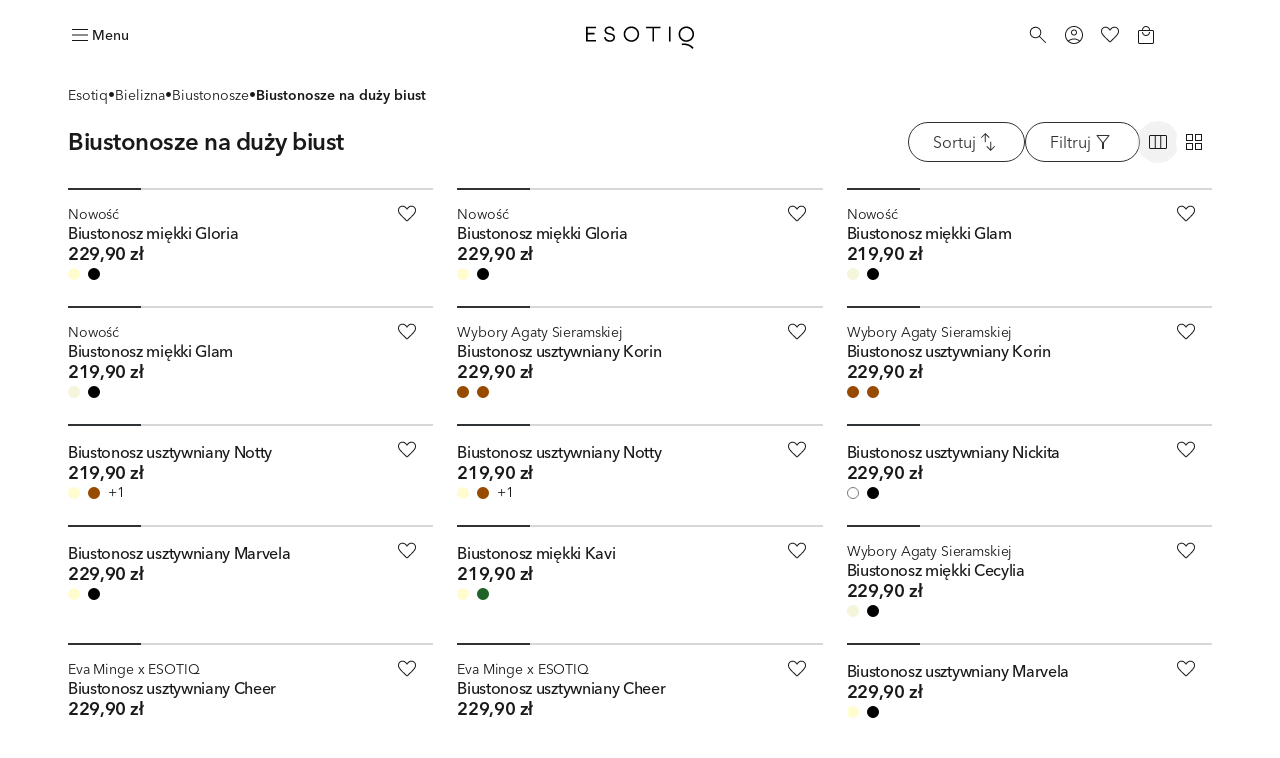

--- FILE ---
content_type: text/html; charset=utf-8
request_url: https://esotiq.com/pl/pl/na-wiekszy-biust
body_size: 78942
content:
<!DOCTYPE html><html lang="pl-pl"><head><meta charSet="utf-8"/><meta name="viewport" content="width=device-width"/><link rel="icon" type="image/png" sizes="32x32" href="/favicon-32x32.png"/><link rel="icon" type="image/png" sizes="16x16" href="/favicon-16x16.png"/><link rel="shortcut icon" href="/favicon.ico?v=5"/><link rel="mask-icon" href="/safari-pinned-tab.svg" color="#000000"/><link rel="apple-touch-icon" sizes="180x180" href="/apple-touch-icon.png"/><link rel="apple-touch-icon" sizes="120x120" href="/apple-touch-icon-120x120.png"/><link rel="apple-touch-icon-precomposed" href="/apple-touch-icon-precomposed.png"/><link rel="apple-touch-icon-precomposed" sizes="120x120" href="/apple-touch-icon-120x120-precomposed.png"/><title>Biustonosze na duży biust | Staniki dla dużego biustu | ESOTIQ</title><meta name="description" content="Trudno Ci znaleźć wygodny i zmysłowy biustonosz dla dużego biustu? Sprawdź kolekcję Na Większy Biust ESOTIQ i ciesz się połączeniem komfortu z kobiecością."/><meta name="robots" content="index, follow"/><meta property="page-type" content="Category"/><link rel="canonical" href="https://esotiq.com/pl/pl/na-wiekszy-biust"/><meta property="og:type" content="website"/><meta property="og:url" content="https://esotiq.com/pl/pl/na-wiekszy-biust"/><meta property="og:title" content="Biustonosze na duży biust | Staniki dla dużego biustu | ESOTIQ"/><meta property="og:description" content="Trudno Ci znaleźć wygodny i zmysłowy biustonosz dla dużego biustu? Sprawdź kolekcję Na Większy Biust ESOTIQ i ciesz się połączeniem komfortu z kobiecością."/><meta name="twitter:card" content="summary_large_image"/><meta name="twitter:title" content="Biustonosze na duży biust | Staniki dla dużego biustu | ESOTIQ"/><meta name="twitter:description" content="Trudno Ci znaleźć wygodny i zmysłowy biustonosz dla dużego biustu? Sprawdź kolekcję Na Większy Biust ESOTIQ i ciesz się połączeniem komfortu z kobiecością."/><meta name="app-version" content="4.37.0"/><meta name="p:domain_verify" content="0064549322d1200e0ef3e1c881b2f752"/><link rel="preload" as="image" imageSrcSet="https://cdn-esotiq.appchance.shop/cdn-cgi/image/width=640,quality=85,format=webp/media/uploads/model-colors/aw25-esotiq/wiz_glam_i_gloria/biustonosz-miekki-gloria-esotiq-45370-01x-wizerunek.jpg 640w, https://cdn-esotiq.appchance.shop/cdn-cgi/image/width=828,quality=85,format=webp/media/uploads/model-colors/aw25-esotiq/wiz_glam_i_gloria/biustonosz-miekki-gloria-esotiq-45370-01x-wizerunek.jpg 828w, https://cdn-esotiq.appchance.shop/cdn-cgi/image/width=1200,quality=85,format=webp/media/uploads/model-colors/aw25-esotiq/wiz_glam_i_gloria/biustonosz-miekki-gloria-esotiq-45370-01x-wizerunek.jpg 1200w, https://cdn-esotiq.appchance.shop/cdn-cgi/image/width=1920,quality=85,format=webp/media/uploads/model-colors/aw25-esotiq/wiz_glam_i_gloria/biustonosz-miekki-gloria-esotiq-45370-01x-wizerunek.jpg 1920w, https://cdn-esotiq.appchance.shop/cdn-cgi/image/width=2560,quality=85,format=webp/media/uploads/model-colors/aw25-esotiq/wiz_glam_i_gloria/biustonosz-miekki-gloria-esotiq-45370-01x-wizerunek.jpg 2560w" imageSizes="(max-width: 1280px) 50vw, 400px" fetchpriority="high"/><link rel="preload" as="image" imageSrcSet="https://cdn-esotiq.appchance.shop/cdn-cgi/image/width=640,quality=85,format=webp/media/uploads/model-colors/aw25-esotiq/wiz_glam_i_gloria/biustonosz-miekki-gloria-esotiq-45370-99x-wizerunek.jpg 640w, https://cdn-esotiq.appchance.shop/cdn-cgi/image/width=828,quality=85,format=webp/media/uploads/model-colors/aw25-esotiq/wiz_glam_i_gloria/biustonosz-miekki-gloria-esotiq-45370-99x-wizerunek.jpg 828w, https://cdn-esotiq.appchance.shop/cdn-cgi/image/width=1200,quality=85,format=webp/media/uploads/model-colors/aw25-esotiq/wiz_glam_i_gloria/biustonosz-miekki-gloria-esotiq-45370-99x-wizerunek.jpg 1200w, https://cdn-esotiq.appchance.shop/cdn-cgi/image/width=1920,quality=85,format=webp/media/uploads/model-colors/aw25-esotiq/wiz_glam_i_gloria/biustonosz-miekki-gloria-esotiq-45370-99x-wizerunek.jpg 1920w, https://cdn-esotiq.appchance.shop/cdn-cgi/image/width=2560,quality=85,format=webp/media/uploads/model-colors/aw25-esotiq/wiz_glam_i_gloria/biustonosz-miekki-gloria-esotiq-45370-99x-wizerunek.jpg 2560w" imageSizes="(max-width: 1280px) 50vw, 400px" fetchpriority="high"/><link rel="preload" as="image" imageSrcSet="https://cdn-esotiq.appchance.shop/cdn-cgi/image/width=640,quality=85,format=webp/media/uploads/model-colors/aw25-esotiq/wiz_glam_i_gloria/biustonosz-miekki-glam-eostiq-45644-99x-wizerunek.jpg 640w, https://cdn-esotiq.appchance.shop/cdn-cgi/image/width=828,quality=85,format=webp/media/uploads/model-colors/aw25-esotiq/wiz_glam_i_gloria/biustonosz-miekki-glam-eostiq-45644-99x-wizerunek.jpg 828w, https://cdn-esotiq.appchance.shop/cdn-cgi/image/width=1200,quality=85,format=webp/media/uploads/model-colors/aw25-esotiq/wiz_glam_i_gloria/biustonosz-miekki-glam-eostiq-45644-99x-wizerunek.jpg 1200w, https://cdn-esotiq.appchance.shop/cdn-cgi/image/width=1920,quality=85,format=webp/media/uploads/model-colors/aw25-esotiq/wiz_glam_i_gloria/biustonosz-miekki-glam-eostiq-45644-99x-wizerunek.jpg 1920w, https://cdn-esotiq.appchance.shop/cdn-cgi/image/width=2560,quality=85,format=webp/media/uploads/model-colors/aw25-esotiq/wiz_glam_i_gloria/biustonosz-miekki-glam-eostiq-45644-99x-wizerunek.jpg 2560w" imageSizes="(max-width: 1280px) 50vw, 400px" fetchpriority="high"/><link rel="preload" as="image" imageSrcSet="https://cdn-esotiq.appchance.shop/cdn-cgi/image/width=640,quality=85,format=webp/media/uploads/model-colors/aw25-esotiq/wiz_glam_i_gloria/biustonosz-miekki-glam-esotiq-45644-61m-wizerunek.jpg 640w, https://cdn-esotiq.appchance.shop/cdn-cgi/image/width=828,quality=85,format=webp/media/uploads/model-colors/aw25-esotiq/wiz_glam_i_gloria/biustonosz-miekki-glam-esotiq-45644-61m-wizerunek.jpg 828w, https://cdn-esotiq.appchance.shop/cdn-cgi/image/width=1200,quality=85,format=webp/media/uploads/model-colors/aw25-esotiq/wiz_glam_i_gloria/biustonosz-miekki-glam-esotiq-45644-61m-wizerunek.jpg 1200w, https://cdn-esotiq.appchance.shop/cdn-cgi/image/width=1920,quality=85,format=webp/media/uploads/model-colors/aw25-esotiq/wiz_glam_i_gloria/biustonosz-miekki-glam-esotiq-45644-61m-wizerunek.jpg 1920w, https://cdn-esotiq.appchance.shop/cdn-cgi/image/width=2560,quality=85,format=webp/media/uploads/model-colors/aw25-esotiq/wiz_glam_i_gloria/biustonosz-miekki-glam-esotiq-45644-61m-wizerunek.jpg 2560w" imageSizes="(max-width: 1280px) 50vw, 400px" fetchpriority="high"/><meta name="next-head-count" content="28"/><script type="text/javascript">window.NREUM||(NREUM={});NREUM.info = {"agent":"","beacon":"bam.eu01.nr-data.net","errorBeacon":"bam.eu01.nr-data.net","licenseKey":"NRJS-f1d9b0ef3cdfef49d6c","applicationID":"364156573","agentToken":null,"applicationTime":173.630168,"transactionName":"MhBSZQoZWkVXUUwNWAtaZ1QaPkZXW1dPC0UOIEJYVzZRTkJYS0twICEfHiMLWENRbw==","queueTime":0,"ttGuid":"f860a9c9484a2066"}; (window.NREUM||(NREUM={})).init={privacy:{cookies_enabled:true},ajax:{deny_list:[]},feature_flags:["soft_nav"],distributed_tracing:{enabled:true}};(window.NREUM||(NREUM={})).loader_config={agentID:"538675384",accountID:"3403926",trustKey:"3403926",xpid:"VwIHUl9RDhADUlVTAgcCUVc=",licenseKey:"NRJS-f1d9b0ef3cdfef49d6c",applicationID:"364156573",browserID:"538675384"};;/*! For license information please see nr-loader-spa-1.308.0.min.js.LICENSE.txt */
(()=>{var e,t,r={384:(e,t,r)=>{"use strict";r.d(t,{NT:()=>a,US:()=>u,Zm:()=>o,bQ:()=>d,dV:()=>c,pV:()=>l});var n=r(6154),i=r(1863),s=r(1910);const a={beacon:"bam.nr-data.net",errorBeacon:"bam.nr-data.net"};function o(){return n.gm.NREUM||(n.gm.NREUM={}),void 0===n.gm.newrelic&&(n.gm.newrelic=n.gm.NREUM),n.gm.NREUM}function c(){let e=o();return e.o||(e.o={ST:n.gm.setTimeout,SI:n.gm.setImmediate||n.gm.setInterval,CT:n.gm.clearTimeout,XHR:n.gm.XMLHttpRequest,REQ:n.gm.Request,EV:n.gm.Event,PR:n.gm.Promise,MO:n.gm.MutationObserver,FETCH:n.gm.fetch,WS:n.gm.WebSocket},(0,s.i)(...Object.values(e.o))),e}function d(e,t){let r=o();r.initializedAgents??={},t.initializedAt={ms:(0,i.t)(),date:new Date},r.initializedAgents[e]=t}function u(e,t){o()[e]=t}function l(){return function(){let e=o();const t=e.info||{};e.info={beacon:a.beacon,errorBeacon:a.errorBeacon,...t}}(),function(){let e=o();const t=e.init||{};e.init={...t}}(),c(),function(){let e=o();const t=e.loader_config||{};e.loader_config={...t}}(),o()}},782:(e,t,r)=>{"use strict";r.d(t,{T:()=>n});const n=r(860).K7.pageViewTiming},860:(e,t,r)=>{"use strict";r.d(t,{$J:()=>u,K7:()=>c,P3:()=>d,XX:()=>i,Yy:()=>o,df:()=>s,qY:()=>n,v4:()=>a});const n="events",i="jserrors",s="browser/blobs",a="rum",o="browser/logs",c={ajax:"ajax",genericEvents:"generic_events",jserrors:i,logging:"logging",metrics:"metrics",pageAction:"page_action",pageViewEvent:"page_view_event",pageViewTiming:"page_view_timing",sessionReplay:"session_replay",sessionTrace:"session_trace",softNav:"soft_navigations",spa:"spa"},d={[c.pageViewEvent]:1,[c.pageViewTiming]:2,[c.metrics]:3,[c.jserrors]:4,[c.spa]:5,[c.ajax]:6,[c.sessionTrace]:7,[c.softNav]:8,[c.sessionReplay]:9,[c.logging]:10,[c.genericEvents]:11},u={[c.pageViewEvent]:a,[c.pageViewTiming]:n,[c.ajax]:n,[c.spa]:n,[c.softNav]:n,[c.metrics]:i,[c.jserrors]:i,[c.sessionTrace]:s,[c.sessionReplay]:s,[c.logging]:o,[c.genericEvents]:"ins"}},944:(e,t,r)=>{"use strict";r.d(t,{R:()=>i});var n=r(3241);function i(e,t){"function"==typeof console.debug&&(console.debug("New Relic Warning: https://github.com/newrelic/newrelic-browser-agent/blob/main/docs/warning-codes.md#".concat(e),t),(0,n.W)({agentIdentifier:null,drained:null,type:"data",name:"warn",feature:"warn",data:{code:e,secondary:t}}))}},993:(e,t,r)=>{"use strict";r.d(t,{A$:()=>s,ET:()=>a,TZ:()=>o,p_:()=>i});var n=r(860);const i={ERROR:"ERROR",WARN:"WARN",INFO:"INFO",DEBUG:"DEBUG",TRACE:"TRACE"},s={OFF:0,ERROR:1,WARN:2,INFO:3,DEBUG:4,TRACE:5},a="log",o=n.K7.logging},1541:(e,t,r)=>{"use strict";r.d(t,{U:()=>i,f:()=>n});const n={MFE:"MFE",BA:"BA"};function i(e,t){if(2!==t?.harvestEndpointVersion)return{};const r=t.agentRef.runtime.appMetadata.agents[0].entityGuid;return e?{"source.id":e.id,"source.name":e.name,"source.type":e.type,"parent.id":e.parent?.id||r,"parent.type":e.parent?.type||n.BA}:{"entity.guid":r,appId:t.agentRef.info.applicationID}}},1687:(e,t,r)=>{"use strict";r.d(t,{Ak:()=>d,Ze:()=>h,x3:()=>u});var n=r(3241),i=r(7836),s=r(3606),a=r(860),o=r(2646);const c={};function d(e,t){const r={staged:!1,priority:a.P3[t]||0};l(e),c[e].get(t)||c[e].set(t,r)}function u(e,t){e&&c[e]&&(c[e].get(t)&&c[e].delete(t),p(e,t,!1),c[e].size&&f(e))}function l(e){if(!e)throw new Error("agentIdentifier required");c[e]||(c[e]=new Map)}function h(e="",t="feature",r=!1){if(l(e),!e||!c[e].get(t)||r)return p(e,t);c[e].get(t).staged=!0,f(e)}function f(e){const t=Array.from(c[e]);t.every(([e,t])=>t.staged)&&(t.sort((e,t)=>e[1].priority-t[1].priority),t.forEach(([t])=>{c[e].delete(t),p(e,t)}))}function p(e,t,r=!0){const a=e?i.ee.get(e):i.ee,c=s.i.handlers;if(!a.aborted&&a.backlog&&c){if((0,n.W)({agentIdentifier:e,type:"lifecycle",name:"drain",feature:t}),r){const e=a.backlog[t],r=c[t];if(r){for(let t=0;e&&t<e.length;++t)g(e[t],r);Object.entries(r).forEach(([e,t])=>{Object.values(t||{}).forEach(t=>{t[0]?.on&&t[0]?.context()instanceof o.y&&t[0].on(e,t[1])})})}}a.isolatedBacklog||delete c[t],a.backlog[t]=null,a.emit("drain-"+t,[])}}function g(e,t){var r=e[1];Object.values(t[r]||{}).forEach(t=>{var r=e[0];if(t[0]===r){var n=t[1],i=e[3],s=e[2];n.apply(i,s)}})}},1738:(e,t,r)=>{"use strict";r.d(t,{U:()=>f,Y:()=>h});var n=r(3241),i=r(9908),s=r(1863),a=r(944),o=r(5701),c=r(3969),d=r(8362),u=r(860),l=r(4261);function h(e,t,r,s){const h=s||r;!h||h[e]&&h[e]!==d.d.prototype[e]||(h[e]=function(){(0,i.p)(c.xV,["API/"+e+"/called"],void 0,u.K7.metrics,r.ee),(0,n.W)({agentIdentifier:r.agentIdentifier,drained:!!o.B?.[r.agentIdentifier],type:"data",name:"api",feature:l.Pl+e,data:{}});try{return t.apply(this,arguments)}catch(e){(0,a.R)(23,e)}})}function f(e,t,r,n,a){const o=e.info;null===r?delete o.jsAttributes[t]:o.jsAttributes[t]=r,(a||null===r)&&(0,i.p)(l.Pl+n,[(0,s.t)(),t,r],void 0,"session",e.ee)}},1741:(e,t,r)=>{"use strict";r.d(t,{W:()=>s});var n=r(944),i=r(4261);class s{#e(e,...t){if(this[e]!==s.prototype[e])return this[e](...t);(0,n.R)(35,e)}addPageAction(e,t){return this.#e(i.hG,e,t)}register(e){return this.#e(i.eY,e)}recordCustomEvent(e,t){return this.#e(i.fF,e,t)}setPageViewName(e,t){return this.#e(i.Fw,e,t)}setCustomAttribute(e,t,r){return this.#e(i.cD,e,t,r)}noticeError(e,t){return this.#e(i.o5,e,t)}setUserId(e,t=!1){return this.#e(i.Dl,e,t)}setApplicationVersion(e){return this.#e(i.nb,e)}setErrorHandler(e){return this.#e(i.bt,e)}addRelease(e,t){return this.#e(i.k6,e,t)}log(e,t){return this.#e(i.$9,e,t)}start(){return this.#e(i.d3)}finished(e){return this.#e(i.BL,e)}recordReplay(){return this.#e(i.CH)}pauseReplay(){return this.#e(i.Tb)}addToTrace(e){return this.#e(i.U2,e)}setCurrentRouteName(e){return this.#e(i.PA,e)}interaction(e){return this.#e(i.dT,e)}wrapLogger(e,t,r){return this.#e(i.Wb,e,t,r)}measure(e,t){return this.#e(i.V1,e,t)}consent(e){return this.#e(i.Pv,e)}}},1863:(e,t,r)=>{"use strict";function n(){return Math.floor(performance.now())}r.d(t,{t:()=>n})},1910:(e,t,r)=>{"use strict";r.d(t,{i:()=>s});var n=r(944);const i=new Map;function s(...e){return e.every(e=>{if(i.has(e))return i.get(e);const t="function"==typeof e?e.toString():"",r=t.includes("[native code]"),s=t.includes("nrWrapper");return r||s||(0,n.R)(64,e?.name||t),i.set(e,r),r})}},2555:(e,t,r)=>{"use strict";r.d(t,{D:()=>o,f:()=>a});var n=r(384),i=r(8122);const s={beacon:n.NT.beacon,errorBeacon:n.NT.errorBeacon,licenseKey:void 0,applicationID:void 0,sa:void 0,queueTime:void 0,applicationTime:void 0,ttGuid:void 0,user:void 0,account:void 0,product:void 0,extra:void 0,jsAttributes:{},userAttributes:void 0,atts:void 0,transactionName:void 0,tNamePlain:void 0};function a(e){try{return!!e.licenseKey&&!!e.errorBeacon&&!!e.applicationID}catch(e){return!1}}const o=e=>(0,i.a)(e,s)},2614:(e,t,r)=>{"use strict";r.d(t,{BB:()=>a,H3:()=>n,g:()=>d,iL:()=>c,tS:()=>o,uh:()=>i,wk:()=>s});const n="NRBA",i="SESSION",s=144e5,a=18e5,o={STARTED:"session-started",PAUSE:"session-pause",RESET:"session-reset",RESUME:"session-resume",UPDATE:"session-update"},c={SAME_TAB:"same-tab",CROSS_TAB:"cross-tab"},d={OFF:0,FULL:1,ERROR:2}},2646:(e,t,r)=>{"use strict";r.d(t,{y:()=>n});class n{constructor(e){this.contextId=e}}},2843:(e,t,r)=>{"use strict";r.d(t,{G:()=>s,u:()=>i});var n=r(3878);function i(e,t=!1,r,i){(0,n.DD)("visibilitychange",function(){if(t)return void("hidden"===document.visibilityState&&e());e(document.visibilityState)},r,i)}function s(e,t,r){(0,n.sp)("pagehide",e,t,r)}},3241:(e,t,r)=>{"use strict";r.d(t,{W:()=>s});var n=r(6154);const i="newrelic";function s(e={}){try{n.gm.dispatchEvent(new CustomEvent(i,{detail:e}))}catch(e){}}},3304:(e,t,r)=>{"use strict";r.d(t,{A:()=>s});var n=r(7836);const i=()=>{const e=new WeakSet;return(t,r)=>{if("object"==typeof r&&null!==r){if(e.has(r))return;e.add(r)}return r}};function s(e){try{return JSON.stringify(e,i())??""}catch(e){try{n.ee.emit("internal-error",[e])}catch(e){}return""}}},3333:(e,t,r)=>{"use strict";r.d(t,{$v:()=>u,TZ:()=>n,Xh:()=>c,Zp:()=>i,kd:()=>d,mq:()=>o,nf:()=>a,qN:()=>s});const n=r(860).K7.genericEvents,i=["auxclick","click","copy","keydown","paste","scrollend"],s=["focus","blur"],a=4,o=1e3,c=2e3,d=["PageAction","UserAction","BrowserPerformance"],u={RESOURCES:"experimental.resources",REGISTER:"register"}},3434:(e,t,r)=>{"use strict";r.d(t,{Jt:()=>s,YM:()=>d});var n=r(7836),i=r(5607);const s="nr@original:".concat(i.W),a=50;var o=Object.prototype.hasOwnProperty,c=!1;function d(e,t){return e||(e=n.ee),r.inPlace=function(e,t,n,i,s){n||(n="");const a="-"===n.charAt(0);for(let o=0;o<t.length;o++){const c=t[o],d=e[c];l(d)||(e[c]=r(d,a?c+n:n,i,c,s))}},r.flag=s,r;function r(t,r,n,c,d){return l(t)?t:(r||(r=""),nrWrapper[s]=t,function(e,t,r){if(Object.defineProperty&&Object.keys)try{return Object.keys(e).forEach(function(r){Object.defineProperty(t,r,{get:function(){return e[r]},set:function(t){return e[r]=t,t}})}),t}catch(e){u([e],r)}for(var n in e)o.call(e,n)&&(t[n]=e[n])}(t,nrWrapper,e),nrWrapper);function nrWrapper(){var s,o,l,h;let f;try{o=this,s=[...arguments],l="function"==typeof n?n(s,o):n||{}}catch(t){u([t,"",[s,o,c],l],e)}i(r+"start",[s,o,c],l,d);const p=performance.now();let g;try{return h=t.apply(o,s),g=performance.now(),h}catch(e){throw g=performance.now(),i(r+"err",[s,o,e],l,d),f=e,f}finally{const e=g-p,t={start:p,end:g,duration:e,isLongTask:e>=a,methodName:c,thrownError:f};t.isLongTask&&i("long-task",[t,o],l,d),i(r+"end",[s,o,h],l,d)}}}function i(r,n,i,s){if(!c||t){var a=c;c=!0;try{e.emit(r,n,i,t,s)}catch(t){u([t,r,n,i],e)}c=a}}}function u(e,t){t||(t=n.ee);try{t.emit("internal-error",e)}catch(e){}}function l(e){return!(e&&"function"==typeof e&&e.apply&&!e[s])}},3606:(e,t,r)=>{"use strict";r.d(t,{i:()=>s});var n=r(9908);s.on=a;var i=s.handlers={};function s(e,t,r,s){a(s||n.d,i,e,t,r)}function a(e,t,r,i,s){s||(s="feature"),e||(e=n.d);var a=t[s]=t[s]||{};(a[r]=a[r]||[]).push([e,i])}},3738:(e,t,r)=>{"use strict";r.d(t,{He:()=>i,Kp:()=>o,Lc:()=>d,Rz:()=>u,TZ:()=>n,bD:()=>s,d3:()=>a,jx:()=>l,sl:()=>h,uP:()=>c});const n=r(860).K7.sessionTrace,i="bstResource",s="resource",a="-start",o="-end",c="fn"+a,d="fn"+o,u="pushState",l=1e3,h=3e4},3785:(e,t,r)=>{"use strict";r.d(t,{R:()=>c,b:()=>d});var n=r(9908),i=r(1863),s=r(860),a=r(3969),o=r(993);function c(e,t,r={},c=o.p_.INFO,d=!0,u,l=(0,i.t)()){(0,n.p)(a.xV,["API/logging/".concat(c.toLowerCase(),"/called")],void 0,s.K7.metrics,e),(0,n.p)(o.ET,[l,t,r,c,d,u],void 0,s.K7.logging,e)}function d(e){return"string"==typeof e&&Object.values(o.p_).some(t=>t===e.toUpperCase().trim())}},3878:(e,t,r)=>{"use strict";function n(e,t){return{capture:e,passive:!1,signal:t}}function i(e,t,r=!1,i){window.addEventListener(e,t,n(r,i))}function s(e,t,r=!1,i){document.addEventListener(e,t,n(r,i))}r.d(t,{DD:()=>s,jT:()=>n,sp:()=>i})},3962:(e,t,r)=>{"use strict";r.d(t,{AM:()=>a,O2:()=>l,OV:()=>s,Qu:()=>h,TZ:()=>c,ih:()=>f,pP:()=>o,t1:()=>u,tC:()=>i,wD:()=>d});var n=r(860);const i=["click","keydown","submit"],s="popstate",a="api",o="initialPageLoad",c=n.K7.softNav,d=5e3,u=500,l={INITIAL_PAGE_LOAD:"",ROUTE_CHANGE:1,UNSPECIFIED:2},h={INTERACTION:1,AJAX:2,CUSTOM_END:3,CUSTOM_TRACER:4},f={IP:"in progress",PF:"pending finish",FIN:"finished",CAN:"cancelled"}},3969:(e,t,r)=>{"use strict";r.d(t,{TZ:()=>n,XG:()=>o,rs:()=>i,xV:()=>a,z_:()=>s});const n=r(860).K7.metrics,i="sm",s="cm",a="storeSupportabilityMetrics",o="storeEventMetrics"},4234:(e,t,r)=>{"use strict";r.d(t,{W:()=>s});var n=r(7836),i=r(1687);class s{constructor(e,t){this.agentIdentifier=e,this.ee=n.ee.get(e),this.featureName=t,this.blocked=!1}deregisterDrain(){(0,i.x3)(this.agentIdentifier,this.featureName)}}},4261:(e,t,r)=>{"use strict";r.d(t,{$9:()=>u,BL:()=>c,CH:()=>p,Dl:()=>R,Fw:()=>w,PA:()=>v,Pl:()=>n,Pv:()=>A,Tb:()=>h,U2:()=>a,V1:()=>E,Wb:()=>T,bt:()=>y,cD:()=>b,d3:()=>x,dT:()=>d,eY:()=>g,fF:()=>f,hG:()=>s,hw:()=>i,k6:()=>o,nb:()=>m,o5:()=>l});const n="api-",i=n+"ixn-",s="addPageAction",a="addToTrace",o="addRelease",c="finished",d="interaction",u="log",l="noticeError",h="pauseReplay",f="recordCustomEvent",p="recordReplay",g="register",m="setApplicationVersion",v="setCurrentRouteName",b="setCustomAttribute",y="setErrorHandler",w="setPageViewName",R="setUserId",x="start",T="wrapLogger",E="measure",A="consent"},5205:(e,t,r)=>{"use strict";r.d(t,{j:()=>S});var n=r(384),i=r(1741);var s=r(2555),a=r(3333);const o=e=>{if(!e||"string"!=typeof e)return!1;try{document.createDocumentFragment().querySelector(e)}catch{return!1}return!0};var c=r(2614),d=r(944),u=r(8122);const l="[data-nr-mask]",h=e=>(0,u.a)(e,(()=>{const e={feature_flags:[],experimental:{allow_registered_children:!1,resources:!1},mask_selector:"*",block_selector:"[data-nr-block]",mask_input_options:{color:!1,date:!1,"datetime-local":!1,email:!1,month:!1,number:!1,range:!1,search:!1,tel:!1,text:!1,time:!1,url:!1,week:!1,textarea:!1,select:!1,password:!0}};return{ajax:{deny_list:void 0,block_internal:!0,enabled:!0,autoStart:!0},api:{get allow_registered_children(){return e.feature_flags.includes(a.$v.REGISTER)||e.experimental.allow_registered_children},set allow_registered_children(t){e.experimental.allow_registered_children=t},duplicate_registered_data:!1},browser_consent_mode:{enabled:!1},distributed_tracing:{enabled:void 0,exclude_newrelic_header:void 0,cors_use_newrelic_header:void 0,cors_use_tracecontext_headers:void 0,allowed_origins:void 0},get feature_flags(){return e.feature_flags},set feature_flags(t){e.feature_flags=t},generic_events:{enabled:!0,autoStart:!0},harvest:{interval:30},jserrors:{enabled:!0,autoStart:!0},logging:{enabled:!0,autoStart:!0},metrics:{enabled:!0,autoStart:!0},obfuscate:void 0,page_action:{enabled:!0},page_view_event:{enabled:!0,autoStart:!0},page_view_timing:{enabled:!0,autoStart:!0},performance:{capture_marks:!1,capture_measures:!1,capture_detail:!0,resources:{get enabled(){return e.feature_flags.includes(a.$v.RESOURCES)||e.experimental.resources},set enabled(t){e.experimental.resources=t},asset_types:[],first_party_domains:[],ignore_newrelic:!0}},privacy:{cookies_enabled:!0},proxy:{assets:void 0,beacon:void 0},session:{expiresMs:c.wk,inactiveMs:c.BB},session_replay:{autoStart:!0,enabled:!1,preload:!1,sampling_rate:10,error_sampling_rate:100,collect_fonts:!1,inline_images:!1,fix_stylesheets:!0,mask_all_inputs:!0,get mask_text_selector(){return e.mask_selector},set mask_text_selector(t){o(t)?e.mask_selector="".concat(t,",").concat(l):""===t||null===t?e.mask_selector=l:(0,d.R)(5,t)},get block_class(){return"nr-block"},get ignore_class(){return"nr-ignore"},get mask_text_class(){return"nr-mask"},get block_selector(){return e.block_selector},set block_selector(t){o(t)?e.block_selector+=",".concat(t):""!==t&&(0,d.R)(6,t)},get mask_input_options(){return e.mask_input_options},set mask_input_options(t){t&&"object"==typeof t?e.mask_input_options={...t,password:!0}:(0,d.R)(7,t)}},session_trace:{enabled:!0,autoStart:!0},soft_navigations:{enabled:!0,autoStart:!0},spa:{enabled:!0,autoStart:!0},ssl:void 0,user_actions:{enabled:!0,elementAttributes:["id","className","tagName","type"]}}})());var f=r(6154),p=r(9324);let g=0;const m={buildEnv:p.F3,distMethod:p.Xs,version:p.xv,originTime:f.WN},v={consented:!1},b={appMetadata:{},get consented(){return this.session?.state?.consent||v.consented},set consented(e){v.consented=e},customTransaction:void 0,denyList:void 0,disabled:!1,harvester:void 0,isolatedBacklog:!1,isRecording:!1,loaderType:void 0,maxBytes:3e4,obfuscator:void 0,onerror:void 0,ptid:void 0,releaseIds:{},session:void 0,timeKeeper:void 0,registeredEntities:[],jsAttributesMetadata:{bytes:0},get harvestCount(){return++g}},y=e=>{const t=(0,u.a)(e,b),r=Object.keys(m).reduce((e,t)=>(e[t]={value:m[t],writable:!1,configurable:!0,enumerable:!0},e),{});return Object.defineProperties(t,r)};var w=r(5701);const R=e=>{const t=e.startsWith("http");e+="/",r.p=t?e:"https://"+e};var x=r(7836),T=r(3241);const E={accountID:void 0,trustKey:void 0,agentID:void 0,licenseKey:void 0,applicationID:void 0,xpid:void 0},A=e=>(0,u.a)(e,E),_=new Set;function S(e,t={},r,a){let{init:o,info:c,loader_config:d,runtime:u={},exposed:l=!0}=t;if(!c){const e=(0,n.pV)();o=e.init,c=e.info,d=e.loader_config}e.init=h(o||{}),e.loader_config=A(d||{}),c.jsAttributes??={},f.bv&&(c.jsAttributes.isWorker=!0),e.info=(0,s.D)(c);const p=e.init,g=[c.beacon,c.errorBeacon];_.has(e.agentIdentifier)||(p.proxy.assets&&(R(p.proxy.assets),g.push(p.proxy.assets)),p.proxy.beacon&&g.push(p.proxy.beacon),e.beacons=[...g],function(e){const t=(0,n.pV)();Object.getOwnPropertyNames(i.W.prototype).forEach(r=>{const n=i.W.prototype[r];if("function"!=typeof n||"constructor"===n)return;let s=t[r];e[r]&&!1!==e.exposed&&"micro-agent"!==e.runtime?.loaderType&&(t[r]=(...t)=>{const n=e[r](...t);return s?s(...t):n})})}(e),(0,n.US)("activatedFeatures",w.B)),u.denyList=[...p.ajax.deny_list||[],...p.ajax.block_internal?g:[]],u.ptid=e.agentIdentifier,u.loaderType=r,e.runtime=y(u),_.has(e.agentIdentifier)||(e.ee=x.ee.get(e.agentIdentifier),e.exposed=l,(0,T.W)({agentIdentifier:e.agentIdentifier,drained:!!w.B?.[e.agentIdentifier],type:"lifecycle",name:"initialize",feature:void 0,data:e.config})),_.add(e.agentIdentifier)}},5270:(e,t,r)=>{"use strict";r.d(t,{Aw:()=>a,SR:()=>s,rF:()=>o});var n=r(384),i=r(7767);function s(e){return!!(0,n.dV)().o.MO&&(0,i.V)(e)&&!0===e?.session_trace.enabled}function a(e){return!0===e?.session_replay.preload&&s(e)}function o(e,t){try{if("string"==typeof t?.type){if("password"===t.type.toLowerCase())return"*".repeat(e?.length||0);if(void 0!==t?.dataset?.nrUnmask||t?.classList?.contains("nr-unmask"))return e}}catch(e){}return"string"==typeof e?e.replace(/[\S]/g,"*"):"*".repeat(e?.length||0)}},5289:(e,t,r)=>{"use strict";r.d(t,{GG:()=>a,Qr:()=>c,sB:()=>o});var n=r(3878),i=r(6389);function s(){return"undefined"==typeof document||"complete"===document.readyState}function a(e,t){if(s())return e();const r=(0,i.J)(e),a=setInterval(()=>{s()&&(clearInterval(a),r())},500);(0,n.sp)("load",r,t)}function o(e){if(s())return e();(0,n.DD)("DOMContentLoaded",e)}function c(e){if(s())return e();(0,n.sp)("popstate",e)}},5607:(e,t,r)=>{"use strict";r.d(t,{W:()=>n});const n=(0,r(9566).bz)()},5701:(e,t,r)=>{"use strict";r.d(t,{B:()=>s,t:()=>a});var n=r(3241);const i=new Set,s={};function a(e,t){const r=t.agentIdentifier;s[r]??={},e&&"object"==typeof e&&(i.has(r)||(t.ee.emit("rumresp",[e]),s[r]=e,i.add(r),(0,n.W)({agentIdentifier:r,loaded:!0,drained:!0,type:"lifecycle",name:"load",feature:void 0,data:e})))}},6154:(e,t,r)=>{"use strict";r.d(t,{OF:()=>d,RI:()=>i,WN:()=>h,bv:()=>s,eN:()=>f,gm:()=>a,lR:()=>l,m:()=>c,mw:()=>o,sb:()=>u});var n=r(1863);const i="undefined"!=typeof window&&!!window.document,s="undefined"!=typeof WorkerGlobalScope&&("undefined"!=typeof self&&self instanceof WorkerGlobalScope&&self.navigator instanceof WorkerNavigator||"undefined"!=typeof globalThis&&globalThis instanceof WorkerGlobalScope&&globalThis.navigator instanceof WorkerNavigator),a=i?window:"undefined"!=typeof WorkerGlobalScope&&("undefined"!=typeof self&&self instanceof WorkerGlobalScope&&self||"undefined"!=typeof globalThis&&globalThis instanceof WorkerGlobalScope&&globalThis),o=Boolean("hidden"===a?.document?.visibilityState),c=""+a?.location,d=/iPad|iPhone|iPod/.test(a.navigator?.userAgent),u=d&&"undefined"==typeof SharedWorker,l=(()=>{const e=a.navigator?.userAgent?.match(/Firefox[/\s](\d+\.\d+)/);return Array.isArray(e)&&e.length>=2?+e[1]:0})(),h=Date.now()-(0,n.t)(),f=()=>"undefined"!=typeof PerformanceNavigationTiming&&a?.performance?.getEntriesByType("navigation")?.[0]?.responseStart},6344:(e,t,r)=>{"use strict";r.d(t,{BB:()=>u,Qb:()=>l,TZ:()=>i,Ug:()=>a,Vh:()=>s,_s:()=>o,bc:()=>d,yP:()=>c});var n=r(2614);const i=r(860).K7.sessionReplay,s="errorDuringReplay",a=.12,o={DomContentLoaded:0,Load:1,FullSnapshot:2,IncrementalSnapshot:3,Meta:4,Custom:5},c={[n.g.ERROR]:15e3,[n.g.FULL]:3e5,[n.g.OFF]:0},d={RESET:{message:"Session was reset",sm:"Reset"},IMPORT:{message:"Recorder failed to import",sm:"Import"},TOO_MANY:{message:"429: Too Many Requests",sm:"Too-Many"},TOO_BIG:{message:"Payload was too large",sm:"Too-Big"},CROSS_TAB:{message:"Session Entity was set to OFF on another tab",sm:"Cross-Tab"},ENTITLEMENTS:{message:"Session Replay is not allowed and will not be started",sm:"Entitlement"}},u=5e3,l={API:"api",RESUME:"resume",SWITCH_TO_FULL:"switchToFull",INITIALIZE:"initialize",PRELOAD:"preload"}},6389:(e,t,r)=>{"use strict";function n(e,t=500,r={}){const n=r?.leading||!1;let i;return(...r)=>{n&&void 0===i&&(e.apply(this,r),i=setTimeout(()=>{i=clearTimeout(i)},t)),n||(clearTimeout(i),i=setTimeout(()=>{e.apply(this,r)},t))}}function i(e){let t=!1;return(...r)=>{t||(t=!0,e.apply(this,r))}}r.d(t,{J:()=>i,s:()=>n})},6630:(e,t,r)=>{"use strict";r.d(t,{T:()=>n});const n=r(860).K7.pageViewEvent},6774:(e,t,r)=>{"use strict";r.d(t,{T:()=>n});const n=r(860).K7.jserrors},7295:(e,t,r)=>{"use strict";r.d(t,{Xv:()=>a,gX:()=>i,iW:()=>s});var n=[];function i(e){if(!e||s(e))return!1;if(0===n.length)return!0;if("*"===n[0].hostname)return!1;for(var t=0;t<n.length;t++){var r=n[t];if(r.hostname.test(e.hostname)&&r.pathname.test(e.pathname))return!1}return!0}function s(e){return void 0===e.hostname}function a(e){if(n=[],e&&e.length)for(var t=0;t<e.length;t++){let r=e[t];if(!r)continue;if("*"===r)return void(n=[{hostname:"*"}]);0===r.indexOf("http://")?r=r.substring(7):0===r.indexOf("https://")&&(r=r.substring(8));const i=r.indexOf("/");let s,a;i>0?(s=r.substring(0,i),a=r.substring(i)):(s=r,a="*");let[c]=s.split(":");n.push({hostname:o(c),pathname:o(a,!0)})}}function o(e,t=!1){const r=e.replace(/[.+?^${}()|[\]\\]/g,e=>"\\"+e).replace(/\*/g,".*?");return new RegExp((t?"^":"")+r+"$")}},7485:(e,t,r)=>{"use strict";r.d(t,{D:()=>i});var n=r(6154);function i(e){if(0===(e||"").indexOf("data:"))return{protocol:"data"};try{const t=new URL(e,location.href),r={port:t.port,hostname:t.hostname,pathname:t.pathname,search:t.search,protocol:t.protocol.slice(0,t.protocol.indexOf(":")),sameOrigin:t.protocol===n.gm?.location?.protocol&&t.host===n.gm?.location?.host};return r.port&&""!==r.port||("http:"===t.protocol&&(r.port="80"),"https:"===t.protocol&&(r.port="443")),r.pathname&&""!==r.pathname?r.pathname.startsWith("/")||(r.pathname="/".concat(r.pathname)):r.pathname="/",r}catch(e){return{}}}},7699:(e,t,r)=>{"use strict";r.d(t,{It:()=>s,KC:()=>o,No:()=>i,qh:()=>a});var n=r(860);const i=16e3,s=1e6,a="SESSION_ERROR",o={[n.K7.logging]:!0,[n.K7.genericEvents]:!1,[n.K7.jserrors]:!1,[n.K7.ajax]:!1}},7767:(e,t,r)=>{"use strict";r.d(t,{V:()=>i});var n=r(6154);const i=e=>n.RI&&!0===e?.privacy.cookies_enabled},7836:(e,t,r)=>{"use strict";r.d(t,{P:()=>o,ee:()=>c});var n=r(384),i=r(8990),s=r(2646),a=r(5607);const o="nr@context:".concat(a.W),c=function e(t,r){var n={},a={},u={},l=!1;try{l=16===r.length&&d.initializedAgents?.[r]?.runtime.isolatedBacklog}catch(e){}var h={on:p,addEventListener:p,removeEventListener:function(e,t){var r=n[e];if(!r)return;for(var i=0;i<r.length;i++)r[i]===t&&r.splice(i,1)},emit:function(e,r,n,i,s){!1!==s&&(s=!0);if(c.aborted&&!i)return;t&&s&&t.emit(e,r,n);var o=f(n);g(e).forEach(e=>{e.apply(o,r)});var d=v()[a[e]];d&&d.push([h,e,r,o]);return o},get:m,listeners:g,context:f,buffer:function(e,t){const r=v();if(t=t||"feature",h.aborted)return;Object.entries(e||{}).forEach(([e,n])=>{a[n]=t,t in r||(r[t]=[])})},abort:function(){h._aborted=!0,Object.keys(h.backlog).forEach(e=>{delete h.backlog[e]})},isBuffering:function(e){return!!v()[a[e]]},debugId:r,backlog:l?{}:t&&"object"==typeof t.backlog?t.backlog:{},isolatedBacklog:l};return Object.defineProperty(h,"aborted",{get:()=>{let e=h._aborted||!1;return e||(t&&(e=t.aborted),e)}}),h;function f(e){return e&&e instanceof s.y?e:e?(0,i.I)(e,o,()=>new s.y(o)):new s.y(o)}function p(e,t){n[e]=g(e).concat(t)}function g(e){return n[e]||[]}function m(t){return u[t]=u[t]||e(h,t)}function v(){return h.backlog}}(void 0,"globalEE"),d=(0,n.Zm)();d.ee||(d.ee=c)},8122:(e,t,r)=>{"use strict";r.d(t,{a:()=>i});var n=r(944);function i(e,t){try{if(!e||"object"!=typeof e)return(0,n.R)(3);if(!t||"object"!=typeof t)return(0,n.R)(4);const r=Object.create(Object.getPrototypeOf(t),Object.getOwnPropertyDescriptors(t)),s=0===Object.keys(r).length?e:r;for(let a in s)if(void 0!==e[a])try{if(null===e[a]){r[a]=null;continue}Array.isArray(e[a])&&Array.isArray(t[a])?r[a]=Array.from(new Set([...e[a],...t[a]])):"object"==typeof e[a]&&"object"==typeof t[a]?r[a]=i(e[a],t[a]):r[a]=e[a]}catch(e){r[a]||(0,n.R)(1,e)}return r}catch(e){(0,n.R)(2,e)}}},8139:(e,t,r)=>{"use strict";r.d(t,{u:()=>h});var n=r(7836),i=r(3434),s=r(8990),a=r(6154);const o={},c=a.gm.XMLHttpRequest,d="addEventListener",u="removeEventListener",l="nr@wrapped:".concat(n.P);function h(e){var t=function(e){return(e||n.ee).get("events")}(e);if(o[t.debugId]++)return t;o[t.debugId]=1;var r=(0,i.YM)(t,!0);function h(e){r.inPlace(e,[d,u],"-",p)}function p(e,t){return e[1]}return"getPrototypeOf"in Object&&(a.RI&&f(document,h),c&&f(c.prototype,h),f(a.gm,h)),t.on(d+"-start",function(e,t){var n=e[1];if(null!==n&&("function"==typeof n||"object"==typeof n)&&"newrelic"!==e[0]){var i=(0,s.I)(n,l,function(){var e={object:function(){if("function"!=typeof n.handleEvent)return;return n.handleEvent.apply(n,arguments)},function:n}[typeof n];return e?r(e,"fn-",null,e.name||"anonymous"):n});this.wrapped=e[1]=i}}),t.on(u+"-start",function(e){e[1]=this.wrapped||e[1]}),t}function f(e,t,...r){let n=e;for(;"object"==typeof n&&!Object.prototype.hasOwnProperty.call(n,d);)n=Object.getPrototypeOf(n);n&&t(n,...r)}},8362:(e,t,r)=>{"use strict";r.d(t,{d:()=>s});var n=r(9566),i=r(1741);class s extends i.W{agentIdentifier=(0,n.LA)(16)}},8374:(e,t,r)=>{r.nc=(()=>{try{return document?.currentScript?.nonce}catch(e){}return""})()},8990:(e,t,r)=>{"use strict";r.d(t,{I:()=>i});var n=Object.prototype.hasOwnProperty;function i(e,t,r){if(n.call(e,t))return e[t];var i=r();if(Object.defineProperty&&Object.keys)try{return Object.defineProperty(e,t,{value:i,writable:!0,enumerable:!1}),i}catch(e){}return e[t]=i,i}},9119:(e,t,r)=>{"use strict";r.d(t,{L:()=>s});var n=/([^?#]*)[^#]*(#[^?]*|$).*/,i=/([^?#]*)().*/;function s(e,t){return e?e.replace(t?n:i,"$1$2"):e}},9300:(e,t,r)=>{"use strict";r.d(t,{T:()=>n});const n=r(860).K7.ajax},9324:(e,t,r)=>{"use strict";r.d(t,{AJ:()=>a,F3:()=>i,Xs:()=>s,Yq:()=>o,xv:()=>n});const n="1.308.0",i="PROD",s="CDN",a="@newrelic/rrweb",o="1.0.1"},9566:(e,t,r)=>{"use strict";r.d(t,{LA:()=>o,ZF:()=>c,bz:()=>a,el:()=>d});var n=r(6154);const i="xxxxxxxx-xxxx-4xxx-yxxx-xxxxxxxxxxxx";function s(e,t){return e?15&e[t]:16*Math.random()|0}function a(){const e=n.gm?.crypto||n.gm?.msCrypto;let t,r=0;return e&&e.getRandomValues&&(t=e.getRandomValues(new Uint8Array(30))),i.split("").map(e=>"x"===e?s(t,r++).toString(16):"y"===e?(3&s()|8).toString(16):e).join("")}function o(e){const t=n.gm?.crypto||n.gm?.msCrypto;let r,i=0;t&&t.getRandomValues&&(r=t.getRandomValues(new Uint8Array(e)));const a=[];for(var o=0;o<e;o++)a.push(s(r,i++).toString(16));return a.join("")}function c(){return o(16)}function d(){return o(32)}},9908:(e,t,r)=>{"use strict";r.d(t,{d:()=>n,p:()=>i});var n=r(7836).ee.get("handle");function i(e,t,r,i,s){s?(s.buffer([e],i),s.emit(e,t,r)):(n.buffer([e],i),n.emit(e,t,r))}}},n={};function i(e){var t=n[e];if(void 0!==t)return t.exports;var s=n[e]={exports:{}};return r[e](s,s.exports,i),s.exports}i.m=r,i.d=(e,t)=>{for(var r in t)i.o(t,r)&&!i.o(e,r)&&Object.defineProperty(e,r,{enumerable:!0,get:t[r]})},i.f={},i.e=e=>Promise.all(Object.keys(i.f).reduce((t,r)=>(i.f[r](e,t),t),[])),i.u=e=>({212:"nr-spa-compressor",249:"nr-spa-recorder",478:"nr-spa"}[e]+"-1.308.0.min.js"),i.o=(e,t)=>Object.prototype.hasOwnProperty.call(e,t),e={},t="NRBA-1.308.0.PROD:",i.l=(r,n,s,a)=>{if(e[r])e[r].push(n);else{var o,c;if(void 0!==s)for(var d=document.getElementsByTagName("script"),u=0;u<d.length;u++){var l=d[u];if(l.getAttribute("src")==r||l.getAttribute("data-webpack")==t+s){o=l;break}}if(!o){c=!0;var h={478:"sha512-RSfSVnmHk59T/uIPbdSE0LPeqcEdF4/+XhfJdBuccH5rYMOEZDhFdtnh6X6nJk7hGpzHd9Ujhsy7lZEz/ORYCQ==",249:"sha512-ehJXhmntm85NSqW4MkhfQqmeKFulra3klDyY0OPDUE+sQ3GokHlPh1pmAzuNy//3j4ac6lzIbmXLvGQBMYmrkg==",212:"sha512-B9h4CR46ndKRgMBcK+j67uSR2RCnJfGefU+A7FrgR/k42ovXy5x/MAVFiSvFxuVeEk/pNLgvYGMp1cBSK/G6Fg=="};(o=document.createElement("script")).charset="utf-8",i.nc&&o.setAttribute("nonce",i.nc),o.setAttribute("data-webpack",t+s),o.src=r,0!==o.src.indexOf(window.location.origin+"/")&&(o.crossOrigin="anonymous"),h[a]&&(o.integrity=h[a])}e[r]=[n];var f=(t,n)=>{o.onerror=o.onload=null,clearTimeout(p);var i=e[r];if(delete e[r],o.parentNode&&o.parentNode.removeChild(o),i&&i.forEach(e=>e(n)),t)return t(n)},p=setTimeout(f.bind(null,void 0,{type:"timeout",target:o}),12e4);o.onerror=f.bind(null,o.onerror),o.onload=f.bind(null,o.onload),c&&document.head.appendChild(o)}},i.r=e=>{"undefined"!=typeof Symbol&&Symbol.toStringTag&&Object.defineProperty(e,Symbol.toStringTag,{value:"Module"}),Object.defineProperty(e,"__esModule",{value:!0})},i.p="https://js-agent.newrelic.com/",(()=>{var e={38:0,788:0};i.f.j=(t,r)=>{var n=i.o(e,t)?e[t]:void 0;if(0!==n)if(n)r.push(n[2]);else{var s=new Promise((r,i)=>n=e[t]=[r,i]);r.push(n[2]=s);var a=i.p+i.u(t),o=new Error;i.l(a,r=>{if(i.o(e,t)&&(0!==(n=e[t])&&(e[t]=void 0),n)){var s=r&&("load"===r.type?"missing":r.type),a=r&&r.target&&r.target.src;o.message="Loading chunk "+t+" failed: ("+s+": "+a+")",o.name="ChunkLoadError",o.type=s,o.request=a,n[1](o)}},"chunk-"+t,t)}};var t=(t,r)=>{var n,s,[a,o,c]=r,d=0;if(a.some(t=>0!==e[t])){for(n in o)i.o(o,n)&&(i.m[n]=o[n]);if(c)c(i)}for(t&&t(r);d<a.length;d++)s=a[d],i.o(e,s)&&e[s]&&e[s][0](),e[s]=0},r=self["webpackChunk:NRBA-1.308.0.PROD"]=self["webpackChunk:NRBA-1.308.0.PROD"]||[];r.forEach(t.bind(null,0)),r.push=t.bind(null,r.push.bind(r))})(),(()=>{"use strict";i(8374);var e=i(8362),t=i(860);const r=Object.values(t.K7);var n=i(5205);var s=i(9908),a=i(1863),o=i(4261),c=i(1738);var d=i(1687),u=i(4234),l=i(5289),h=i(6154),f=i(944),p=i(5270),g=i(7767),m=i(6389),v=i(7699);class b extends u.W{constructor(e,t){super(e.agentIdentifier,t),this.agentRef=e,this.abortHandler=void 0,this.featAggregate=void 0,this.loadedSuccessfully=void 0,this.onAggregateImported=new Promise(e=>{this.loadedSuccessfully=e}),this.deferred=Promise.resolve(),!1===e.init[this.featureName].autoStart?this.deferred=new Promise((t,r)=>{this.ee.on("manual-start-all",(0,m.J)(()=>{(0,d.Ak)(e.agentIdentifier,this.featureName),t()}))}):(0,d.Ak)(e.agentIdentifier,t)}importAggregator(e,t,r={}){if(this.featAggregate)return;const n=async()=>{let n;await this.deferred;try{if((0,g.V)(e.init)){const{setupAgentSession:t}=await i.e(478).then(i.bind(i,8766));n=t(e)}}catch(e){(0,f.R)(20,e),this.ee.emit("internal-error",[e]),(0,s.p)(v.qh,[e],void 0,this.featureName,this.ee)}try{if(!this.#t(this.featureName,n,e.init))return(0,d.Ze)(this.agentIdentifier,this.featureName),void this.loadedSuccessfully(!1);const{Aggregate:i}=await t();this.featAggregate=new i(e,r),e.runtime.harvester.initializedAggregates.push(this.featAggregate),this.loadedSuccessfully(!0)}catch(e){(0,f.R)(34,e),this.abortHandler?.(),(0,d.Ze)(this.agentIdentifier,this.featureName,!0),this.loadedSuccessfully(!1),this.ee&&this.ee.abort()}};h.RI?(0,l.GG)(()=>n(),!0):n()}#t(e,r,n){if(this.blocked)return!1;switch(e){case t.K7.sessionReplay:return(0,p.SR)(n)&&!!r;case t.K7.sessionTrace:return!!r;default:return!0}}}var y=i(6630),w=i(2614),R=i(3241);class x extends b{static featureName=y.T;constructor(e){var t;super(e,y.T),this.setupInspectionEvents(e.agentIdentifier),t=e,(0,c.Y)(o.Fw,function(e,r){"string"==typeof e&&("/"!==e.charAt(0)&&(e="/"+e),t.runtime.customTransaction=(r||"http://custom.transaction")+e,(0,s.p)(o.Pl+o.Fw,[(0,a.t)()],void 0,void 0,t.ee))},t),this.importAggregator(e,()=>i.e(478).then(i.bind(i,2467)))}setupInspectionEvents(e){const t=(t,r)=>{t&&(0,R.W)({agentIdentifier:e,timeStamp:t.timeStamp,loaded:"complete"===t.target.readyState,type:"window",name:r,data:t.target.location+""})};(0,l.sB)(e=>{t(e,"DOMContentLoaded")}),(0,l.GG)(e=>{t(e,"load")}),(0,l.Qr)(e=>{t(e,"navigate")}),this.ee.on(w.tS.UPDATE,(t,r)=>{(0,R.W)({agentIdentifier:e,type:"lifecycle",name:"session",data:r})})}}var T=i(384);class E extends e.d{constructor(e){var t;(super(),h.gm)?(this.features={},(0,T.bQ)(this.agentIdentifier,this),this.desiredFeatures=new Set(e.features||[]),this.desiredFeatures.add(x),(0,n.j)(this,e,e.loaderType||"agent"),t=this,(0,c.Y)(o.cD,function(e,r,n=!1){if("string"==typeof e){if(["string","number","boolean"].includes(typeof r)||null===r)return(0,c.U)(t,e,r,o.cD,n);(0,f.R)(40,typeof r)}else(0,f.R)(39,typeof e)},t),function(e){(0,c.Y)(o.Dl,function(t,r=!1){if("string"!=typeof t&&null!==t)return void(0,f.R)(41,typeof t);const n=e.info.jsAttributes["enduser.id"];r&&null!=n&&n!==t?(0,s.p)(o.Pl+"setUserIdAndResetSession",[t],void 0,"session",e.ee):(0,c.U)(e,"enduser.id",t,o.Dl,!0)},e)}(this),function(e){(0,c.Y)(o.nb,function(t){if("string"==typeof t||null===t)return(0,c.U)(e,"application.version",t,o.nb,!1);(0,f.R)(42,typeof t)},e)}(this),function(e){(0,c.Y)(o.d3,function(){e.ee.emit("manual-start-all")},e)}(this),function(e){(0,c.Y)(o.Pv,function(t=!0){if("boolean"==typeof t){if((0,s.p)(o.Pl+o.Pv,[t],void 0,"session",e.ee),e.runtime.consented=t,t){const t=e.features.page_view_event;t.onAggregateImported.then(e=>{const r=t.featAggregate;e&&!r.sentRum&&r.sendRum()})}}else(0,f.R)(65,typeof t)},e)}(this),this.run()):(0,f.R)(21)}get config(){return{info:this.info,init:this.init,loader_config:this.loader_config,runtime:this.runtime}}get api(){return this}run(){try{const e=function(e){const t={};return r.forEach(r=>{t[r]=!!e[r]?.enabled}),t}(this.init),n=[...this.desiredFeatures];n.sort((e,r)=>t.P3[e.featureName]-t.P3[r.featureName]),n.forEach(r=>{if(!e[r.featureName]&&r.featureName!==t.K7.pageViewEvent)return;if(r.featureName===t.K7.spa)return void(0,f.R)(67);const n=function(e){switch(e){case t.K7.ajax:return[t.K7.jserrors];case t.K7.sessionTrace:return[t.K7.ajax,t.K7.pageViewEvent];case t.K7.sessionReplay:return[t.K7.sessionTrace];case t.K7.pageViewTiming:return[t.K7.pageViewEvent];default:return[]}}(r.featureName).filter(e=>!(e in this.features));n.length>0&&(0,f.R)(36,{targetFeature:r.featureName,missingDependencies:n}),this.features[r.featureName]=new r(this)})}catch(e){(0,f.R)(22,e);for(const e in this.features)this.features[e].abortHandler?.();const t=(0,T.Zm)();delete t.initializedAgents[this.agentIdentifier]?.features,delete this.sharedAggregator;return t.ee.get(this.agentIdentifier).abort(),!1}}}var A=i(2843),_=i(782);class S extends b{static featureName=_.T;constructor(e){super(e,_.T),h.RI&&((0,A.u)(()=>(0,s.p)("docHidden",[(0,a.t)()],void 0,_.T,this.ee),!0),(0,A.G)(()=>(0,s.p)("winPagehide",[(0,a.t)()],void 0,_.T,this.ee)),this.importAggregator(e,()=>i.e(478).then(i.bind(i,9917))))}}var O=i(3969);class I extends b{static featureName=O.TZ;constructor(e){super(e,O.TZ),h.RI&&document.addEventListener("securitypolicyviolation",e=>{(0,s.p)(O.xV,["Generic/CSPViolation/Detected"],void 0,this.featureName,this.ee)}),this.importAggregator(e,()=>i.e(478).then(i.bind(i,6555)))}}var N=i(6774),P=i(3878),k=i(3304);class D{constructor(e,t,r,n,i){this.name="UncaughtError",this.message="string"==typeof e?e:(0,k.A)(e),this.sourceURL=t,this.line=r,this.column=n,this.__newrelic=i}}function C(e){return M(e)?e:new D(void 0!==e?.message?e.message:e,e?.filename||e?.sourceURL,e?.lineno||e?.line,e?.colno||e?.col,e?.__newrelic,e?.cause)}function j(e){const t="Unhandled Promise Rejection: ";if(!e?.reason)return;if(M(e.reason)){try{e.reason.message.startsWith(t)||(e.reason.message=t+e.reason.message)}catch(e){}return C(e.reason)}const r=C(e.reason);return(r.message||"").startsWith(t)||(r.message=t+r.message),r}function L(e){if(e.error instanceof SyntaxError&&!/:\d+$/.test(e.error.stack?.trim())){const t=new D(e.message,e.filename,e.lineno,e.colno,e.error.__newrelic,e.cause);return t.name=SyntaxError.name,t}return M(e.error)?e.error:C(e)}function M(e){return e instanceof Error&&!!e.stack}function H(e,r,n,i,o=(0,a.t)()){"string"==typeof e&&(e=new Error(e)),(0,s.p)("err",[e,o,!1,r,n.runtime.isRecording,void 0,i],void 0,t.K7.jserrors,n.ee),(0,s.p)("uaErr",[],void 0,t.K7.genericEvents,n.ee)}var B=i(1541),K=i(993),W=i(3785);function U(e,{customAttributes:t={},level:r=K.p_.INFO}={},n,i,s=(0,a.t)()){(0,W.R)(n.ee,e,t,r,!1,i,s)}function F(e,r,n,i,c=(0,a.t)()){(0,s.p)(o.Pl+o.hG,[c,e,r,i],void 0,t.K7.genericEvents,n.ee)}function V(e,r,n,i,c=(0,a.t)()){const{start:d,end:u,customAttributes:l}=r||{},h={customAttributes:l||{}};if("object"!=typeof h.customAttributes||"string"!=typeof e||0===e.length)return void(0,f.R)(57);const p=(e,t)=>null==e?t:"number"==typeof e?e:e instanceof PerformanceMark?e.startTime:Number.NaN;if(h.start=p(d,0),h.end=p(u,c),Number.isNaN(h.start)||Number.isNaN(h.end))(0,f.R)(57);else{if(h.duration=h.end-h.start,!(h.duration<0))return(0,s.p)(o.Pl+o.V1,[h,e,i],void 0,t.K7.genericEvents,n.ee),h;(0,f.R)(58)}}function G(e,r={},n,i,c=(0,a.t)()){(0,s.p)(o.Pl+o.fF,[c,e,r,i],void 0,t.K7.genericEvents,n.ee)}function z(e){(0,c.Y)(o.eY,function(t){return Y(e,t)},e)}function Y(e,r,n){(0,f.R)(54,"newrelic.register"),r||={},r.type=B.f.MFE,r.licenseKey||=e.info.licenseKey,r.blocked=!1,r.parent=n||{},Array.isArray(r.tags)||(r.tags=[]);const i={};r.tags.forEach(e=>{"name"!==e&&"id"!==e&&(i["source.".concat(e)]=!0)}),r.isolated??=!0;let o=()=>{};const c=e.runtime.registeredEntities;if(!r.isolated){const e=c.find(({metadata:{target:{id:e}}})=>e===r.id&&!r.isolated);if(e)return e}const d=e=>{r.blocked=!0,o=e};function u(e){return"string"==typeof e&&!!e.trim()&&e.trim().length<501||"number"==typeof e}e.init.api.allow_registered_children||d((0,m.J)(()=>(0,f.R)(55))),u(r.id)&&u(r.name)||d((0,m.J)(()=>(0,f.R)(48,r)));const l={addPageAction:(t,n={})=>g(F,[t,{...i,...n},e],r),deregister:()=>{d((0,m.J)(()=>(0,f.R)(68)))},log:(t,n={})=>g(U,[t,{...n,customAttributes:{...i,...n.customAttributes||{}}},e],r),measure:(t,n={})=>g(V,[t,{...n,customAttributes:{...i,...n.customAttributes||{}}},e],r),noticeError:(t,n={})=>g(H,[t,{...i,...n},e],r),register:(t={})=>g(Y,[e,t],l.metadata.target),recordCustomEvent:(t,n={})=>g(G,[t,{...i,...n},e],r),setApplicationVersion:e=>p("application.version",e),setCustomAttribute:(e,t)=>p(e,t),setUserId:e=>p("enduser.id",e),metadata:{customAttributes:i,target:r}},h=()=>(r.blocked&&o(),r.blocked);h()||c.push(l);const p=(e,t)=>{h()||(i[e]=t)},g=(r,n,i)=>{if(h())return;const o=(0,a.t)();(0,s.p)(O.xV,["API/register/".concat(r.name,"/called")],void 0,t.K7.metrics,e.ee);try{if(e.init.api.duplicate_registered_data&&"register"!==r.name){let e=n;if(n[1]instanceof Object){const t={"child.id":i.id,"child.type":i.type};e="customAttributes"in n[1]?[n[0],{...n[1],customAttributes:{...n[1].customAttributes,...t}},...n.slice(2)]:[n[0],{...n[1],...t},...n.slice(2)]}r(...e,void 0,o)}return r(...n,i,o)}catch(e){(0,f.R)(50,e)}};return l}class Z extends b{static featureName=N.T;constructor(e){var t;super(e,N.T),t=e,(0,c.Y)(o.o5,(e,r)=>H(e,r,t),t),function(e){(0,c.Y)(o.bt,function(t){e.runtime.onerror=t},e)}(e),function(e){let t=0;(0,c.Y)(o.k6,function(e,r){++t>10||(this.runtime.releaseIds[e.slice(-200)]=(""+r).slice(-200))},e)}(e),z(e);try{this.removeOnAbort=new AbortController}catch(e){}this.ee.on("internal-error",(t,r)=>{this.abortHandler&&(0,s.p)("ierr",[C(t),(0,a.t)(),!0,{},e.runtime.isRecording,r],void 0,this.featureName,this.ee)}),h.gm.addEventListener("unhandledrejection",t=>{this.abortHandler&&(0,s.p)("err",[j(t),(0,a.t)(),!1,{unhandledPromiseRejection:1},e.runtime.isRecording],void 0,this.featureName,this.ee)},(0,P.jT)(!1,this.removeOnAbort?.signal)),h.gm.addEventListener("error",t=>{this.abortHandler&&(0,s.p)("err",[L(t),(0,a.t)(),!1,{},e.runtime.isRecording],void 0,this.featureName,this.ee)},(0,P.jT)(!1,this.removeOnAbort?.signal)),this.abortHandler=this.#r,this.importAggregator(e,()=>i.e(478).then(i.bind(i,2176)))}#r(){this.removeOnAbort?.abort(),this.abortHandler=void 0}}var q=i(8990);let X=1;function J(e){const t=typeof e;return!e||"object"!==t&&"function"!==t?-1:e===h.gm?0:(0,q.I)(e,"nr@id",function(){return X++})}function Q(e){if("string"==typeof e&&e.length)return e.length;if("object"==typeof e){if("undefined"!=typeof ArrayBuffer&&e instanceof ArrayBuffer&&e.byteLength)return e.byteLength;if("undefined"!=typeof Blob&&e instanceof Blob&&e.size)return e.size;if(!("undefined"!=typeof FormData&&e instanceof FormData))try{return(0,k.A)(e).length}catch(e){return}}}var ee=i(8139),te=i(7836),re=i(3434);const ne={},ie=["open","send"];function se(e){var t=e||te.ee;const r=function(e){return(e||te.ee).get("xhr")}(t);if(void 0===h.gm.XMLHttpRequest)return r;if(ne[r.debugId]++)return r;ne[r.debugId]=1,(0,ee.u)(t);var n=(0,re.YM)(r),i=h.gm.XMLHttpRequest,s=h.gm.MutationObserver,a=h.gm.Promise,o=h.gm.setInterval,c="readystatechange",d=["onload","onerror","onabort","onloadstart","onloadend","onprogress","ontimeout"],u=[],l=h.gm.XMLHttpRequest=function(e){const t=new i(e),s=r.context(t);try{r.emit("new-xhr",[t],s),t.addEventListener(c,(a=s,function(){var e=this;e.readyState>3&&!a.resolved&&(a.resolved=!0,r.emit("xhr-resolved",[],e)),n.inPlace(e,d,"fn-",y)}),(0,P.jT)(!1))}catch(e){(0,f.R)(15,e);try{r.emit("internal-error",[e])}catch(e){}}var a;return t};function p(e,t){n.inPlace(t,["onreadystatechange"],"fn-",y)}if(function(e,t){for(var r in e)t[r]=e[r]}(i,l),l.prototype=i.prototype,n.inPlace(l.prototype,ie,"-xhr-",y),r.on("send-xhr-start",function(e,t){p(e,t),function(e){u.push(e),s&&(g?g.then(b):o?o(b):(m=-m,v.data=m))}(t)}),r.on("open-xhr-start",p),s){var g=a&&a.resolve();if(!o&&!a){var m=1,v=document.createTextNode(m);new s(b).observe(v,{characterData:!0})}}else t.on("fn-end",function(e){e[0]&&e[0].type===c||b()});function b(){for(var e=0;e<u.length;e++)p(0,u[e]);u.length&&(u=[])}function y(e,t){return t}return r}var ae="fetch-",oe=ae+"body-",ce=["arrayBuffer","blob","json","text","formData"],de=h.gm.Request,ue=h.gm.Response,le="prototype";const he={};function fe(e){const t=function(e){return(e||te.ee).get("fetch")}(e);if(!(de&&ue&&h.gm.fetch))return t;if(he[t.debugId]++)return t;function r(e,r,n){var i=e[r];"function"==typeof i&&(e[r]=function(){var e,r=[...arguments],s={};t.emit(n+"before-start",[r],s),s[te.P]&&s[te.P].dt&&(e=s[te.P].dt);var a=i.apply(this,r);return t.emit(n+"start",[r,e],a),a.then(function(e){return t.emit(n+"end",[null,e],a),e},function(e){throw t.emit(n+"end",[e],a),e})})}return he[t.debugId]=1,ce.forEach(e=>{r(de[le],e,oe),r(ue[le],e,oe)}),r(h.gm,"fetch",ae),t.on(ae+"end",function(e,r){var n=this;if(r){var i=r.headers.get("content-length");null!==i&&(n.rxSize=i),t.emit(ae+"done",[null,r],n)}else t.emit(ae+"done",[e],n)}),t}var pe=i(7485),ge=i(9566);class me{constructor(e){this.agentRef=e}generateTracePayload(e){const t=this.agentRef.loader_config;if(!this.shouldGenerateTrace(e)||!t)return null;var r=(t.accountID||"").toString()||null,n=(t.agentID||"").toString()||null,i=(t.trustKey||"").toString()||null;if(!r||!n)return null;var s=(0,ge.ZF)(),a=(0,ge.el)(),o=Date.now(),c={spanId:s,traceId:a,timestamp:o};return(e.sameOrigin||this.isAllowedOrigin(e)&&this.useTraceContextHeadersForCors())&&(c.traceContextParentHeader=this.generateTraceContextParentHeader(s,a),c.traceContextStateHeader=this.generateTraceContextStateHeader(s,o,r,n,i)),(e.sameOrigin&&!this.excludeNewrelicHeader()||!e.sameOrigin&&this.isAllowedOrigin(e)&&this.useNewrelicHeaderForCors())&&(c.newrelicHeader=this.generateTraceHeader(s,a,o,r,n,i)),c}generateTraceContextParentHeader(e,t){return"00-"+t+"-"+e+"-01"}generateTraceContextStateHeader(e,t,r,n,i){return i+"@nr=0-1-"+r+"-"+n+"-"+e+"----"+t}generateTraceHeader(e,t,r,n,i,s){if(!("function"==typeof h.gm?.btoa))return null;var a={v:[0,1],d:{ty:"Browser",ac:n,ap:i,id:e,tr:t,ti:r}};return s&&n!==s&&(a.d.tk=s),btoa((0,k.A)(a))}shouldGenerateTrace(e){return this.agentRef.init?.distributed_tracing?.enabled&&this.isAllowedOrigin(e)}isAllowedOrigin(e){var t=!1;const r=this.agentRef.init?.distributed_tracing;if(e.sameOrigin)t=!0;else if(r?.allowed_origins instanceof Array)for(var n=0;n<r.allowed_origins.length;n++){var i=(0,pe.D)(r.allowed_origins[n]);if(e.hostname===i.hostname&&e.protocol===i.protocol&&e.port===i.port){t=!0;break}}return t}excludeNewrelicHeader(){var e=this.agentRef.init?.distributed_tracing;return!!e&&!!e.exclude_newrelic_header}useNewrelicHeaderForCors(){var e=this.agentRef.init?.distributed_tracing;return!!e&&!1!==e.cors_use_newrelic_header}useTraceContextHeadersForCors(){var e=this.agentRef.init?.distributed_tracing;return!!e&&!!e.cors_use_tracecontext_headers}}var ve=i(9300),be=i(7295);function ye(e){return"string"==typeof e?e:e instanceof(0,T.dV)().o.REQ?e.url:h.gm?.URL&&e instanceof URL?e.href:void 0}var we=["load","error","abort","timeout"],Re=we.length,xe=(0,T.dV)().o.REQ,Te=(0,T.dV)().o.XHR;const Ee="X-NewRelic-App-Data";class Ae extends b{static featureName=ve.T;constructor(e){super(e,ve.T),this.dt=new me(e),this.handler=(e,t,r,n)=>(0,s.p)(e,t,r,n,this.ee);try{const e={xmlhttprequest:"xhr",fetch:"fetch",beacon:"beacon"};h.gm?.performance?.getEntriesByType("resource").forEach(r=>{if(r.initiatorType in e&&0!==r.responseStatus){const n={status:r.responseStatus},i={rxSize:r.transferSize,duration:Math.floor(r.duration),cbTime:0};_e(n,r.name),this.handler("xhr",[n,i,r.startTime,r.responseEnd,e[r.initiatorType]],void 0,t.K7.ajax)}})}catch(e){}fe(this.ee),se(this.ee),function(e,r,n,i){function o(e){var t=this;t.totalCbs=0,t.called=0,t.cbTime=0,t.end=T,t.ended=!1,t.xhrGuids={},t.lastSize=null,t.loadCaptureCalled=!1,t.params=this.params||{},t.metrics=this.metrics||{},t.latestLongtaskEnd=0,e.addEventListener("load",function(r){E(t,e)},(0,P.jT)(!1)),h.lR||e.addEventListener("progress",function(e){t.lastSize=e.loaded},(0,P.jT)(!1))}function c(e){this.params={method:e[0]},_e(this,e[1]),this.metrics={}}function d(t,r){e.loader_config.xpid&&this.sameOrigin&&r.setRequestHeader("X-NewRelic-ID",e.loader_config.xpid);var n=i.generateTracePayload(this.parsedOrigin);if(n){var s=!1;n.newrelicHeader&&(r.setRequestHeader("newrelic",n.newrelicHeader),s=!0),n.traceContextParentHeader&&(r.setRequestHeader("traceparent",n.traceContextParentHeader),n.traceContextStateHeader&&r.setRequestHeader("tracestate",n.traceContextStateHeader),s=!0),s&&(this.dt=n)}}function u(e,t){var n=this.metrics,i=e[0],s=this;if(n&&i){var o=Q(i);o&&(n.txSize=o)}this.startTime=(0,a.t)(),this.body=i,this.listener=function(e){try{"abort"!==e.type||s.loadCaptureCalled||(s.params.aborted=!0),("load"!==e.type||s.called===s.totalCbs&&(s.onloadCalled||"function"!=typeof t.onload)&&"function"==typeof s.end)&&s.end(t)}catch(e){try{r.emit("internal-error",[e])}catch(e){}}};for(var c=0;c<Re;c++)t.addEventListener(we[c],this.listener,(0,P.jT)(!1))}function l(e,t,r){this.cbTime+=e,t?this.onloadCalled=!0:this.called+=1,this.called!==this.totalCbs||!this.onloadCalled&&"function"==typeof r.onload||"function"!=typeof this.end||this.end(r)}function f(e,t){var r=""+J(e)+!!t;this.xhrGuids&&!this.xhrGuids[r]&&(this.xhrGuids[r]=!0,this.totalCbs+=1)}function p(e,t){var r=""+J(e)+!!t;this.xhrGuids&&this.xhrGuids[r]&&(delete this.xhrGuids[r],this.totalCbs-=1)}function g(){this.endTime=(0,a.t)()}function m(e,t){t instanceof Te&&"load"===e[0]&&r.emit("xhr-load-added",[e[1],e[2]],t)}function v(e,t){t instanceof Te&&"load"===e[0]&&r.emit("xhr-load-removed",[e[1],e[2]],t)}function b(e,t,r){t instanceof Te&&("onload"===r&&(this.onload=!0),("load"===(e[0]&&e[0].type)||this.onload)&&(this.xhrCbStart=(0,a.t)()))}function y(e,t){this.xhrCbStart&&r.emit("xhr-cb-time",[(0,a.t)()-this.xhrCbStart,this.onload,t],t)}function w(e){var t,r=e[1]||{};if("string"==typeof e[0]?0===(t=e[0]).length&&h.RI&&(t=""+h.gm.location.href):e[0]&&e[0].url?t=e[0].url:h.gm?.URL&&e[0]&&e[0]instanceof URL?t=e[0].href:"function"==typeof e[0].toString&&(t=e[0].toString()),"string"==typeof t&&0!==t.length){t&&(this.parsedOrigin=(0,pe.D)(t),this.sameOrigin=this.parsedOrigin.sameOrigin);var n=i.generateTracePayload(this.parsedOrigin);if(n&&(n.newrelicHeader||n.traceContextParentHeader))if(e[0]&&e[0].headers)o(e[0].headers,n)&&(this.dt=n);else{var s={};for(var a in r)s[a]=r[a];s.headers=new Headers(r.headers||{}),o(s.headers,n)&&(this.dt=n),e.length>1?e[1]=s:e.push(s)}}function o(e,t){var r=!1;return t.newrelicHeader&&(e.set("newrelic",t.newrelicHeader),r=!0),t.traceContextParentHeader&&(e.set("traceparent",t.traceContextParentHeader),t.traceContextStateHeader&&e.set("tracestate",t.traceContextStateHeader),r=!0),r}}function R(e,t){this.params={},this.metrics={},this.startTime=(0,a.t)(),this.dt=t,e.length>=1&&(this.target=e[0]),e.length>=2&&(this.opts=e[1]);var r=this.opts||{},n=this.target;_e(this,ye(n));var i=(""+(n&&n instanceof xe&&n.method||r.method||"GET")).toUpperCase();this.params.method=i,this.body=r.body,this.txSize=Q(r.body)||0}function x(e,r){if(this.endTime=(0,a.t)(),this.params||(this.params={}),(0,be.iW)(this.params))return;let i;this.params.status=r?r.status:0,"string"==typeof this.rxSize&&this.rxSize.length>0&&(i=+this.rxSize);const s={txSize:this.txSize,rxSize:i,duration:(0,a.t)()-this.startTime};n("xhr",[this.params,s,this.startTime,this.endTime,"fetch"],this,t.K7.ajax)}function T(e){const r=this.params,i=this.metrics;if(!this.ended){this.ended=!0;for(let t=0;t<Re;t++)e.removeEventListener(we[t],this.listener,!1);r.aborted||(0,be.iW)(r)||(i.duration=(0,a.t)()-this.startTime,this.loadCaptureCalled||4!==e.readyState?null==r.status&&(r.status=0):E(this,e),i.cbTime=this.cbTime,n("xhr",[r,i,this.startTime,this.endTime,"xhr"],this,t.K7.ajax))}}function E(e,n){e.params.status=n.status;var i=function(e,t){var r=e.responseType;return"json"===r&&null!==t?t:"arraybuffer"===r||"blob"===r||"json"===r?Q(e.response):"text"===r||""===r||void 0===r?Q(e.responseText):void 0}(n,e.lastSize);if(i&&(e.metrics.rxSize=i),e.sameOrigin&&n.getAllResponseHeaders().indexOf(Ee)>=0){var a=n.getResponseHeader(Ee);a&&((0,s.p)(O.rs,["Ajax/CrossApplicationTracing/Header/Seen"],void 0,t.K7.metrics,r),e.params.cat=a.split(", ").pop())}e.loadCaptureCalled=!0}r.on("new-xhr",o),r.on("open-xhr-start",c),r.on("open-xhr-end",d),r.on("send-xhr-start",u),r.on("xhr-cb-time",l),r.on("xhr-load-added",f),r.on("xhr-load-removed",p),r.on("xhr-resolved",g),r.on("addEventListener-end",m),r.on("removeEventListener-end",v),r.on("fn-end",y),r.on("fetch-before-start",w),r.on("fetch-start",R),r.on("fn-start",b),r.on("fetch-done",x)}(e,this.ee,this.handler,this.dt),this.importAggregator(e,()=>i.e(478).then(i.bind(i,3845)))}}function _e(e,t){var r=(0,pe.D)(t),n=e.params||e;n.hostname=r.hostname,n.port=r.port,n.protocol=r.protocol,n.host=r.hostname+":"+r.port,n.pathname=r.pathname,e.parsedOrigin=r,e.sameOrigin=r.sameOrigin}const Se={},Oe=["pushState","replaceState"];function Ie(e){const t=function(e){return(e||te.ee).get("history")}(e);return!h.RI||Se[t.debugId]++||(Se[t.debugId]=1,(0,re.YM)(t).inPlace(window.history,Oe,"-")),t}var Ne=i(3738);function Pe(e){(0,c.Y)(o.BL,function(r=Date.now()){const n=r-h.WN;n<0&&(0,f.R)(62,r),(0,s.p)(O.XG,[o.BL,{time:n}],void 0,t.K7.metrics,e.ee),e.addToTrace({name:o.BL,start:r,origin:"nr"}),(0,s.p)(o.Pl+o.hG,[n,o.BL],void 0,t.K7.genericEvents,e.ee)},e)}const{He:ke,bD:De,d3:Ce,Kp:je,TZ:Le,Lc:Me,uP:He,Rz:Be}=Ne;class Ke extends b{static featureName=Le;constructor(e){var r;super(e,Le),r=e,(0,c.Y)(o.U2,function(e){if(!(e&&"object"==typeof e&&e.name&&e.start))return;const n={n:e.name,s:e.start-h.WN,e:(e.end||e.start)-h.WN,o:e.origin||"",t:"api"};n.s<0||n.e<0||n.e<n.s?(0,f.R)(61,{start:n.s,end:n.e}):(0,s.p)("bstApi",[n],void 0,t.K7.sessionTrace,r.ee)},r),Pe(e);if(!(0,g.V)(e.init))return void this.deregisterDrain();const n=this.ee;let d;Ie(n),this.eventsEE=(0,ee.u)(n),this.eventsEE.on(He,function(e,t){this.bstStart=(0,a.t)()}),this.eventsEE.on(Me,function(e,r){(0,s.p)("bst",[e[0],r,this.bstStart,(0,a.t)()],void 0,t.K7.sessionTrace,n)}),n.on(Be+Ce,function(e){this.time=(0,a.t)(),this.startPath=location.pathname+location.hash}),n.on(Be+je,function(e){(0,s.p)("bstHist",[location.pathname+location.hash,this.startPath,this.time],void 0,t.K7.sessionTrace,n)});try{d=new PerformanceObserver(e=>{const r=e.getEntries();(0,s.p)(ke,[r],void 0,t.K7.sessionTrace,n)}),d.observe({type:De,buffered:!0})}catch(e){}this.importAggregator(e,()=>i.e(478).then(i.bind(i,6974)),{resourceObserver:d})}}var We=i(6344);class Ue extends b{static featureName=We.TZ;#n;recorder;constructor(e){var r;let n;super(e,We.TZ),r=e,(0,c.Y)(o.CH,function(){(0,s.p)(o.CH,[],void 0,t.K7.sessionReplay,r.ee)},r),function(e){(0,c.Y)(o.Tb,function(){(0,s.p)(o.Tb,[],void 0,t.K7.sessionReplay,e.ee)},e)}(e);try{n=JSON.parse(localStorage.getItem("".concat(w.H3,"_").concat(w.uh)))}catch(e){}(0,p.SR)(e.init)&&this.ee.on(o.CH,()=>this.#i()),this.#s(n)&&this.importRecorder().then(e=>{e.startRecording(We.Qb.PRELOAD,n?.sessionReplayMode)}),this.importAggregator(this.agentRef,()=>i.e(478).then(i.bind(i,6167)),this),this.ee.on("err",e=>{this.blocked||this.agentRef.runtime.isRecording&&(this.errorNoticed=!0,(0,s.p)(We.Vh,[e],void 0,this.featureName,this.ee))})}#s(e){return e&&(e.sessionReplayMode===w.g.FULL||e.sessionReplayMode===w.g.ERROR)||(0,p.Aw)(this.agentRef.init)}importRecorder(){return this.recorder?Promise.resolve(this.recorder):(this.#n??=Promise.all([i.e(478),i.e(249)]).then(i.bind(i,4866)).then(({Recorder:e})=>(this.recorder=new e(this),this.recorder)).catch(e=>{throw this.ee.emit("internal-error",[e]),this.blocked=!0,e}),this.#n)}#i(){this.blocked||(this.featAggregate?this.featAggregate.mode!==w.g.FULL&&this.featAggregate.initializeRecording(w.g.FULL,!0,We.Qb.API):this.importRecorder().then(()=>{this.recorder.startRecording(We.Qb.API,w.g.FULL)}))}}var Fe=i(3962);class Ve extends b{static featureName=Fe.TZ;constructor(e){if(super(e,Fe.TZ),function(e){const r=e.ee.get("tracer");function n(){}(0,c.Y)(o.dT,function(e){return(new n).get("object"==typeof e?e:{})},e);const i=n.prototype={createTracer:function(n,i){var o={},c=this,d="function"==typeof i;return(0,s.p)(O.xV,["API/createTracer/called"],void 0,t.K7.metrics,e.ee),function(){if(r.emit((d?"":"no-")+"fn-start",[(0,a.t)(),c,d],o),d)try{return i.apply(this,arguments)}catch(e){const t="string"==typeof e?new Error(e):e;throw r.emit("fn-err",[arguments,this,t],o),t}finally{r.emit("fn-end",[(0,a.t)()],o)}}}};["actionText","setName","setAttribute","save","ignore","onEnd","getContext","end","get"].forEach(r=>{c.Y.apply(this,[r,function(){return(0,s.p)(o.hw+r,[performance.now(),...arguments],this,t.K7.softNav,e.ee),this},e,i])}),(0,c.Y)(o.PA,function(){(0,s.p)(o.hw+"routeName",[performance.now(),...arguments],void 0,t.K7.softNav,e.ee)},e)}(e),!h.RI||!(0,T.dV)().o.MO)return;const r=Ie(this.ee);try{this.removeOnAbort=new AbortController}catch(e){}Fe.tC.forEach(e=>{(0,P.sp)(e,e=>{l(e)},!0,this.removeOnAbort?.signal)});const n=()=>(0,s.p)("newURL",[(0,a.t)(),""+window.location],void 0,this.featureName,this.ee);r.on("pushState-end",n),r.on("replaceState-end",n),(0,P.sp)(Fe.OV,e=>{l(e),(0,s.p)("newURL",[e.timeStamp,""+window.location],void 0,this.featureName,this.ee)},!0,this.removeOnAbort?.signal);let d=!1;const u=new((0,T.dV)().o.MO)((e,t)=>{d||(d=!0,requestAnimationFrame(()=>{(0,s.p)("newDom",[(0,a.t)()],void 0,this.featureName,this.ee),d=!1}))}),l=(0,m.s)(e=>{"loading"!==document.readyState&&((0,s.p)("newUIEvent",[e],void 0,this.featureName,this.ee),u.observe(document.body,{attributes:!0,childList:!0,subtree:!0,characterData:!0}))},100,{leading:!0});this.abortHandler=function(){this.removeOnAbort?.abort(),u.disconnect(),this.abortHandler=void 0},this.importAggregator(e,()=>i.e(478).then(i.bind(i,4393)),{domObserver:u})}}var Ge=i(3333),ze=i(9119);const Ye={},Ze=new Set;function qe(e){return"string"==typeof e?{type:"string",size:(new TextEncoder).encode(e).length}:e instanceof ArrayBuffer?{type:"ArrayBuffer",size:e.byteLength}:e instanceof Blob?{type:"Blob",size:e.size}:e instanceof DataView?{type:"DataView",size:e.byteLength}:ArrayBuffer.isView(e)?{type:"TypedArray",size:e.byteLength}:{type:"unknown",size:0}}class Xe{constructor(e,t){this.timestamp=(0,a.t)(),this.currentUrl=(0,ze.L)(window.location.href),this.socketId=(0,ge.LA)(8),this.requestedUrl=(0,ze.L)(e),this.requestedProtocols=Array.isArray(t)?t.join(","):t||"",this.openedAt=void 0,this.protocol=void 0,this.extensions=void 0,this.binaryType=void 0,this.messageOrigin=void 0,this.messageCount=0,this.messageBytes=0,this.messageBytesMin=0,this.messageBytesMax=0,this.messageTypes=void 0,this.sendCount=0,this.sendBytes=0,this.sendBytesMin=0,this.sendBytesMax=0,this.sendTypes=void 0,this.closedAt=void 0,this.closeCode=void 0,this.closeReason="unknown",this.closeWasClean=void 0,this.connectedDuration=0,this.hasErrors=void 0}}class $e extends b{static featureName=Ge.TZ;constructor(e){super(e,Ge.TZ);const r=e.init.feature_flags.includes("websockets"),n=[e.init.page_action.enabled,e.init.performance.capture_marks,e.init.performance.capture_measures,e.init.performance.resources.enabled,e.init.user_actions.enabled,r];var d;let u,l;if(d=e,(0,c.Y)(o.hG,(e,t)=>F(e,t,d),d),function(e){(0,c.Y)(o.fF,(t,r)=>G(t,r,e),e)}(e),Pe(e),z(e),function(e){(0,c.Y)(o.V1,(t,r)=>V(t,r,e),e)}(e),r&&(l=function(e){if(!(0,T.dV)().o.WS)return e;const t=e.get("websockets");if(Ye[t.debugId]++)return t;Ye[t.debugId]=1,(0,A.G)(()=>{const e=(0,a.t)();Ze.forEach(r=>{r.nrData.closedAt=e,r.nrData.closeCode=1001,r.nrData.closeReason="Page navigating away",r.nrData.closeWasClean=!1,r.nrData.openedAt&&(r.nrData.connectedDuration=e-r.nrData.openedAt),t.emit("ws",[r.nrData],r)})});class r extends WebSocket{static name="WebSocket";static toString(){return"function WebSocket() { [native code] }"}toString(){return"[object WebSocket]"}get[Symbol.toStringTag](){return r.name}#a(e){(e.__newrelic??={}).socketId=this.nrData.socketId,this.nrData.hasErrors??=!0}constructor(...e){super(...e),this.nrData=new Xe(e[0],e[1]),this.addEventListener("open",()=>{this.nrData.openedAt=(0,a.t)(),["protocol","extensions","binaryType"].forEach(e=>{this.nrData[e]=this[e]}),Ze.add(this)}),this.addEventListener("message",e=>{const{type:t,size:r}=qe(e.data);this.nrData.messageOrigin??=(0,ze.L)(e.origin),this.nrData.messageCount++,this.nrData.messageBytes+=r,this.nrData.messageBytesMin=Math.min(this.nrData.messageBytesMin||1/0,r),this.nrData.messageBytesMax=Math.max(this.nrData.messageBytesMax,r),(this.nrData.messageTypes??"").includes(t)||(this.nrData.messageTypes=this.nrData.messageTypes?"".concat(this.nrData.messageTypes,",").concat(t):t)}),this.addEventListener("close",e=>{this.nrData.closedAt=(0,a.t)(),this.nrData.closeCode=e.code,e.reason&&(this.nrData.closeReason=e.reason),this.nrData.closeWasClean=e.wasClean,this.nrData.connectedDuration=this.nrData.closedAt-this.nrData.openedAt,Ze.delete(this),t.emit("ws",[this.nrData],this)})}addEventListener(e,t,...r){const n=this,i="function"==typeof t?function(...e){try{return t.apply(this,e)}catch(e){throw n.#a(e),e}}:t?.handleEvent?{handleEvent:function(...e){try{return t.handleEvent.apply(t,e)}catch(e){throw n.#a(e),e}}}:t;return super.addEventListener(e,i,...r)}send(e){if(this.readyState===WebSocket.OPEN){const{type:t,size:r}=qe(e);this.nrData.sendCount++,this.nrData.sendBytes+=r,this.nrData.sendBytesMin=Math.min(this.nrData.sendBytesMin||1/0,r),this.nrData.sendBytesMax=Math.max(this.nrData.sendBytesMax,r),(this.nrData.sendTypes??"").includes(t)||(this.nrData.sendTypes=this.nrData.sendTypes?"".concat(this.nrData.sendTypes,",").concat(t):t)}try{return super.send(e)}catch(e){throw this.#a(e),e}}close(...e){try{super.close(...e)}catch(e){throw this.#a(e),e}}}return h.gm.WebSocket=r,t}(this.ee)),h.RI){if(fe(this.ee),se(this.ee),u=Ie(this.ee),e.init.user_actions.enabled){function f(t){const r=(0,pe.D)(t);return e.beacons.includes(r.hostname+":"+r.port)}function p(){u.emit("navChange")}Ge.Zp.forEach(e=>(0,P.sp)(e,e=>(0,s.p)("ua",[e],void 0,this.featureName,this.ee),!0)),Ge.qN.forEach(e=>{const t=(0,m.s)(e=>{(0,s.p)("ua",[e],void 0,this.featureName,this.ee)},500,{leading:!0});(0,P.sp)(e,t)}),h.gm.addEventListener("error",()=>{(0,s.p)("uaErr",[],void 0,t.K7.genericEvents,this.ee)},(0,P.jT)(!1,this.removeOnAbort?.signal)),this.ee.on("open-xhr-start",(e,r)=>{f(e[1])||r.addEventListener("readystatechange",()=>{2===r.readyState&&(0,s.p)("uaXhr",[],void 0,t.K7.genericEvents,this.ee)})}),this.ee.on("fetch-start",e=>{e.length>=1&&!f(ye(e[0]))&&(0,s.p)("uaXhr",[],void 0,t.K7.genericEvents,this.ee)}),u.on("pushState-end",p),u.on("replaceState-end",p),window.addEventListener("hashchange",p,(0,P.jT)(!0,this.removeOnAbort?.signal)),window.addEventListener("popstate",p,(0,P.jT)(!0,this.removeOnAbort?.signal))}if(e.init.performance.resources.enabled&&h.gm.PerformanceObserver?.supportedEntryTypes.includes("resource")){new PerformanceObserver(e=>{e.getEntries().forEach(e=>{(0,s.p)("browserPerformance.resource",[e],void 0,this.featureName,this.ee)})}).observe({type:"resource",buffered:!0})}}r&&l.on("ws",e=>{(0,s.p)("ws-complete",[e],void 0,this.featureName,this.ee)});try{this.removeOnAbort=new AbortController}catch(g){}this.abortHandler=()=>{this.removeOnAbort?.abort(),this.abortHandler=void 0},n.some(e=>e)?this.importAggregator(e,()=>i.e(478).then(i.bind(i,8019))):this.deregisterDrain()}}var Je=i(2646);const Qe=new Map;function et(e,t,r,n,i=!0){if("object"!=typeof t||!t||"string"!=typeof r||!r||"function"!=typeof t[r])return(0,f.R)(29);const s=function(e){return(e||te.ee).get("logger")}(e),a=(0,re.YM)(s),o=new Je.y(te.P);o.level=n.level,o.customAttributes=n.customAttributes,o.autoCaptured=i;const c=t[r]?.[re.Jt]||t[r];return Qe.set(c,o),a.inPlace(t,[r],"wrap-logger-",()=>Qe.get(c)),s}var tt=i(1910);class rt extends b{static featureName=K.TZ;constructor(e){var t;super(e,K.TZ),t=e,(0,c.Y)(o.$9,(e,r)=>U(e,r,t),t),function(e){(0,c.Y)(o.Wb,(t,r,{customAttributes:n={},level:i=K.p_.INFO}={})=>{et(e.ee,t,r,{customAttributes:n,level:i},!1)},e)}(e),z(e);const r=this.ee;["log","error","warn","info","debug","trace"].forEach(e=>{(0,tt.i)(h.gm.console[e]),et(r,h.gm.console,e,{level:"log"===e?"info":e})}),this.ee.on("wrap-logger-end",function([e]){const{level:t,customAttributes:n,autoCaptured:i}=this;(0,W.R)(r,e,n,t,i)}),this.importAggregator(e,()=>i.e(478).then(i.bind(i,5288)))}}new E({features:[Ae,x,S,Ke,Ue,I,Z,$e,rt,Ve],loaderType:"spa"})})()})();</script><script type="text/javascript">
                (function() {
                  window.NREUM = window.NREUM || {};
                  NREUM.init = NREUM.init || {};
                  NREUM.init.ajax = NREUM.init.ajax || {};
                  NREUM.init.ajax.deny_list = [
                    /^(?!.*(\.|^)esotiq\.com).*/i
                  ];
                })();
              </script><link rel="stylesheet" data-href="https://use.typekit.net/ilb5doh.css"/><link rel="stylesheet" data-href="https://fonts.googleapis.com/css2?family=Playfair+Display:ital@1&amp;display=swap"/><link rel="preload" href="/_next/static/css/663a875124e5be00.css" as="style"/><link rel="stylesheet" href="/_next/static/css/663a875124e5be00.css" data-n-g=""/><link rel="preload" href="/_next/static/css/f744d5146af0b846.css" as="style"/><link rel="stylesheet" href="/_next/static/css/f744d5146af0b846.css" data-n-p=""/><link rel="preload" href="/_next/static/css/b4bd267d56375e90.css" as="style"/><link rel="stylesheet" href="/_next/static/css/b4bd267d56375e90.css"/><noscript data-n-css=""></noscript><script defer="" nomodule="" src="/_next/static/chunks/polyfills-42372ed130431b0a.js"></script><script defer="" src="/_next/static/chunks/9250.d42235b8036b7199.js"></script><script src="/_next/static/chunks/webpack-d9c7e34efc5a8092.js" defer=""></script><script src="/_next/static/chunks/framework-c0cd1884b8e031cd.js" defer=""></script><script src="/_next/static/chunks/main-abd9a41439440593.js" defer=""></script><script src="/_next/static/chunks/pages/_app-95c6181e3ae24640.js" defer=""></script><script src="/_next/static/chunks/1889-cd7bbd03eef219ef.js" defer=""></script><script src="/_next/static/chunks/8004-a80f743e4743dd2b.js" defer=""></script><script src="/_next/static/chunks/4256-56656dcaaee69ea8.js" defer=""></script><script src="/_next/static/chunks/789-610fd68be25837e7.js" defer=""></script><script src="/_next/static/chunks/pages/%5Bslug%5D-dd45cf2c445b3847.js" defer=""></script><script src="/_next/static/0y-p9aLyoUGspc1_MWoQH/_buildManifest.js" defer=""></script><script src="/_next/static/0y-p9aLyoUGspc1_MWoQH/_ssgManifest.js" defer=""></script><link rel="stylesheet" href="https://use.typekit.net/ilb5doh.css"/><link rel="stylesheet" href="https://fonts.googleapis.com/css2?family=Playfair+Display:ital@1&display=swap"/></head><body><div id="__next"><div id="root" class="page"><header class="IL_M_r"><div style="position:relative"><div class="Y7w5jD" data-qa="header"><div class="LV7Dvi"><div class="CuWJGf"><button aria-label="Menu"><span class="BF6Pg8"><svg xmlns="http://www.w3.org/2000/svg" viewBox="0 0 24 24" role="img"><path d="M4 7V6H20V7H4ZM4 18V17H20V18H4ZM4 12.5V11.5H20V12.5H4Z" fill="currentColor"></path></svg></span><span class="QNrJKa">Menu</span></button></div></div><div class="VgapzQ" style="--logo-width:144px;--logo-width-mobile:108px"><a aria-label="Home" href="/pl/pl"><svg width="120" height="40" viewBox="0 0 120 40" fill="none" xmlns="http://www.w3.org/2000/svg"><path d="M0 27.2858H11.1141V25.4429H1.89809V19.414L9.30751 19.3912V17.5939H1.89809V12.566H11.1141V10.7004H0V27.2858Z" fill="#010101"></path><path d="M26.705 17.9808C24.4868 17.5258 22.4058 17.0935 22.4058 14.9094C22.4058 13.2486 23.8007 12.2476 26.1333 12.2476C28.283 12.2476 29.7237 13.4989 29.7237 15.3417V15.4099H31.5074V15.3417C31.5074 13.9311 31.0043 12.7026 30.0667 11.8381C29.1062 10.9508 27.7341 10.473 26.1333 10.473C22.8403 10.473 20.622 12.2248 20.622 14.8412C20.622 18.5496 23.6178 19.1411 26.2705 19.6643C28.5345 20.1194 30.4784 20.4834 30.4784 22.5309C30.4784 23.3045 30.1811 25.8526 26.4078 25.8526C23.6407 25.8526 21.9941 24.078 21.9941 22.3717V22.3034H20.1875V22.3717C20.1875 24.9198 22.2914 27.6271 26.2248 27.6271C28.2372 27.6271 29.8609 27.0583 30.9129 25.9891C31.759 25.1245 32.2392 23.9415 32.2392 22.7357C32.2392 19.1183 29.2892 18.5268 26.705 17.9808Z" fill="#010101"></path><path d="M66.5703 12.5432H73.7511V27.2857H75.5348V12.5432H82.7155V10.7231H66.5703V12.5432Z" fill="#010101"></path><path d="M93.9634 10.6777H92.1797V27.2858H93.9634V10.6777Z" fill="#010101"></path><path d="M50.4496 10.4502C45.6929 10.4502 41.8281 14.2951 41.8281 19.0272C41.8281 23.7594 45.6929 27.6043 50.4496 27.6043C55.2062 27.6043 59.071 23.7594 59.071 19.0272C59.0939 14.3178 55.2062 10.4502 50.4496 10.4502ZM50.4496 25.8297C46.6991 25.8297 43.6347 22.7811 43.6347 19.05C43.6347 15.3189 46.6991 12.2703 50.4496 12.2703C54.2 12.2703 57.2644 15.3189 57.2644 19.05C57.2873 22.7811 54.2229 25.8297 50.4496 25.8297Z" fill="#010101"></path><path d="M120.102 19.0499C120.102 14.3178 116.237 10.4729 111.481 10.4729C106.724 10.4729 102.859 14.3178 102.859 19.0499C102.859 23.7821 106.724 27.627 111.481 27.627C116.215 27.627 120.102 23.7821 120.102 19.0499ZM104.643 19.0499C104.643 15.3188 107.708 12.2702 111.458 12.2702C115.208 12.2702 118.273 15.3188 118.273 19.0499C118.273 22.7811 115.208 25.8297 111.458 25.8297C107.708 25.8297 104.643 22.7811 104.643 19.0499Z" fill="#010101"></path><path d="M111.022 29.4926C110.244 29.3788 109.444 29.3105 108.621 29.3105C107.248 29.3105 106.334 29.4926 106.288 29.4926H106.242L106.585 31.2216V31.2899H106.631C106.722 31.2671 107.477 31.1534 108.621 31.1534C109.352 31.1534 110.084 31.1989 110.793 31.3126C113.857 31.7676 116.304 33.1554 118.088 35.385L118.134 35.4305L119.575 34.293L119.529 34.2475C117.471 31.6539 114.521 29.9931 111.022 29.4926Z" fill="#010101"></path></svg></a></div><div class="n3s4EE"><button type="button" class="LSH5AU n7DcR4 _3RENGk" aria-label="Search" data-qa="search-btn"><span><span class="BF6Pg8"><svg xmlns="http://www.w3.org/2000/svg" viewBox="0 0 24 24" role="img"><path d="M19.4845 20.1538L13.223 13.8923C12.723 14.3179 12.148 14.6474 11.498 14.8808C10.848 15.1141 10.1948 15.2308 9.53849 15.2308C7.93682 15.2308 6.58124 14.6763 5.47174 13.5675C4.36241 12.4587 3.80774 11.1039 3.80774 9.50326C3.80774 7.90242 4.36216 6.54651 5.47099 5.43551C6.57982 4.32467 7.93457 3.76926 9.53524 3.76926C11.1361 3.76926 12.492 4.32392 13.603 5.43326C14.7138 6.54276 15.2692 7.89834 15.2692 9.50001C15.2692 10.1948 15.1462 10.8673 14.9 11.5173C14.6538 12.1673 14.3307 12.723 13.9307 13.1845L20.1922 19.4463L19.4845 20.1538ZM9.53849 14.2308C10.8653 14.2308 11.9855 13.774 12.899 12.8605C13.8125 11.9472 14.2692 10.827 14.2692 9.50001C14.2692 8.17301 13.8125 7.05284 12.899 6.13951C11.9855 5.22601 10.8653 4.76926 9.53849 4.76926C8.21149 4.76926 7.09132 5.22601 6.17799 6.13951C5.26449 7.05284 4.80774 8.17301 4.80774 9.50001C4.80774 10.827 5.26449 11.9472 6.17799 12.8605C7.09132 13.774 8.21149 14.2308 9.53849 14.2308Z" fill="currentColor"></path></svg></span></span></button><a href="/pl/pl/profile"><button type="button" class="LSH5AU n7DcR4 _3RENGk" aria-label="Profile"><span><span class="BF6Pg8"><svg xmlns="http://www.w3.org/2000/svg" viewBox="0 0 24 24" role="img"><path d="M6.19625 17.4845C7.04625 16.873 7.94817 16.3894 8.902 16.0337C9.85583 15.6779 10.8885 15.5 12 15.5C13.1115 15.5 14.1442 15.6779 15.098 16.0337C16.0518 16.3894 16.9538 16.873 17.8038 17.4845C18.4641 16.8012 18.9952 15.9942 19.397 15.0635C19.799 14.1327 20 13.1115 20 12C20 9.78333 19.2208 7.89583 17.6625 6.3375C16.1042 4.77917 14.2167 4 12 4C9.78333 4 7.89583 4.77917 6.3375 6.3375C4.77917 7.89583 4 9.78333 4 12C4 13.1115 4.201 14.1327 4.603 15.0635C5.00483 15.9942 5.53592 16.8012 6.19625 17.4845ZM12.0005 12.5C11.1578 12.5 10.4471 12.2108 9.86825 11.6323C9.28942 11.0538 9 10.3432 9 9.5005C9 8.65783 9.28925 7.94708 9.86775 7.36825C10.4462 6.78942 11.1568 6.5 11.9995 6.5C12.8422 6.5 13.5529 6.78925 14.1318 7.36775C14.7106 7.94625 15 8.65683 15 9.4995C15 10.3422 14.7107 11.0529 14.1322 11.6318C13.5538 12.2106 12.8432 12.5 12.0005 12.5ZM12 21C10.7448 21 9.56983 20.7663 8.475 20.299C7.38017 19.8317 6.42758 19.1929 5.61725 18.3828C4.80708 17.5724 4.16833 16.6198 3.701 15.525C3.23367 14.4302 3 13.2552 3 12C3 10.7448 3.23367 9.56983 3.701 8.475C4.16833 7.38017 4.80708 6.42758 5.61725 5.61725C6.42758 4.80708 7.38017 4.16833 8.475 3.701C9.56983 3.23367 10.7448 3 12 3C13.2552 3 14.4302 3.23367 15.525 3.701C16.6198 4.16833 17.5724 4.80708 18.3828 5.61725C19.1929 6.42758 19.8317 7.38017 20.299 8.475C20.7663 9.56983 21 10.7448 21 12C21 13.2552 20.7663 14.4302 20.299 15.525C19.8317 16.6198 19.1929 17.5724 18.3828 18.3828C17.5724 19.1929 16.6198 19.8317 15.525 20.299C14.4302 20.7663 13.2552 21 12 21ZM12 20C12.9218 20 13.8289 19.8388 14.7212 19.5163C15.6134 19.1939 16.3845 18.7526 17.0345 18.1923C16.3845 17.6704 15.6326 17.2579 14.7788 16.9548C13.9249 16.6516 12.9987 16.5 12 16.5C11.0013 16.5 10.0718 16.6484 9.2115 16.9453C8.35133 17.2421 7.60267 17.6578 6.9655 18.1923C7.6155 18.7526 8.38658 19.1939 9.27875 19.5163C10.1711 19.8388 11.0782 20 12 20ZM12 11.5C12.5615 11.5 13.0352 11.3071 13.4212 10.9212C13.8071 10.5352 14 10.0615 14 9.5C14 8.9385 13.8071 8.46475 13.4212 8.07875C13.0352 7.69292 12.5615 7.5 12 7.5C11.4385 7.5 10.9648 7.69292 10.5788 8.07875C10.1929 8.46475 10 8.9385 10 9.5C10 10.0615 10.1929 10.5352 10.5788 10.9212C10.9648 11.3071 11.4385 11.5 12 11.5Z" fill="currentColor"></path></svg></span></span></button></a><a href="/pl/pl/favorites"><button type="button" class="LSH5AU n7DcR4 _3RENGk" aria-label="Favorites"><span><span class="BF6Pg8"><svg xmlns="http://www.w3.org/2000/svg" viewBox="0 0 24 24" role="img"><path d="M12 19.6537L11.2423 18.9692C9.61025 17.4782 8.26025 16.202 7.19225 15.1405C6.12442 14.0788 5.2815 13.1426 4.6635 12.3317C4.0455 11.5209 3.61375 10.7872 3.36825 10.1307C3.12275 9.47441 3 8.81416 3 8.14999C3 6.87816 3.43208 5.81024 4.29625 4.94624C5.16025 4.08208 6.22817 3.64999 7.5 3.64999C8.3795 3.64999 9.2045 3.87499 9.975 4.32499C10.7455 4.77499 11.4205 5.42949 12 6.28849C12.5795 5.42949 13.2545 4.77499 14.025 4.32499C14.7955 3.87499 15.6205 3.64999 16.5 3.64999C17.7718 3.64999 18.8398 4.08208 19.7038 4.94624C20.5679 5.81024 21 6.87816 21 8.14999C21 8.81416 20.8773 9.47441 20.6318 10.1307C20.3862 10.7872 19.9545 11.5209 19.3365 12.3317C18.7185 13.1426 17.8787 14.0788 16.8173 15.1405C15.7558 16.202 14.4026 17.4782 12.7578 18.9692L12 19.6537ZM12 18.3C13.6 16.8538 14.9167 15.6151 15.95 14.5837C16.9833 13.5522 17.8 12.6573 18.4 11.899C19 11.1407 19.4167 10.4689 19.65 9.88374C19.8833 9.29841 20 8.72049 20 8.14999C20 7.14999 19.6667 6.31666 19 5.64999C18.3333 4.98333 17.5 4.64999 16.5 4.64999C15.7038 4.64999 14.9692 4.87724 14.2962 5.33174C13.6231 5.78624 13.0205 6.47049 12.4885 7.38449H11.5115C10.9667 6.45766 10.3609 5.77016 9.69425 5.32199C9.02758 4.87399 8.29617 4.64999 7.5 4.64999C6.51283 4.64999 5.68267 4.98333 5.0095 5.64999C4.3365 6.31666 4 7.14999 4 8.14999C4 8.72049 4.11667 9.29841 4.35 9.88374C4.58333 10.4689 5 11.1407 5.6 11.899C6.2 12.6573 7.01667 13.549 8.05 14.574C9.08333 15.599 10.4 16.841 12 18.3Z" fill="currentColor"></path></svg></span></span></button></a><a href="/pl/pl/basket"><button type="button" class="LSH5AU n7DcR4 _3RENGk" aria-label="Basket"><span><span class="BF6Pg8"><svg xmlns="http://www.w3.org/2000/svg" viewBox="0 0 24 24" role="img"><path d="M5.6155 21C5.168 21 4.78683 20.8427 4.472 20.528C4.15733 20.2132 4 19.832 4 19.3845V8.6155C4 8.168 4.15733 7.78683 4.472 7.472C4.78683 7.15733 5.168 7 5.6155 7H8C8 5.88583 8.38817 4.94067 9.1645 4.1645C9.94067 3.38817 10.8858 3 12 3C13.1142 3 14.0593 3.38817 14.8355 4.1645C15.6118 4.94067 16 5.88583 16 7H18.3845C18.832 7 19.2132 7.15733 19.528 7.472C19.8427 7.78683 20 8.168 20 8.6155V19.3845C20 19.832 19.8427 20.2132 19.528 20.528C19.2132 20.8427 18.832 21 18.3845 21H5.6155ZM5.6155 20H18.3845C18.5385 20 18.6796 19.9359 18.8077 19.8078C18.9359 19.6796 19 19.5385 19 19.3845V8.6155C19 8.4615 18.9359 8.32042 18.8077 8.19225C18.6796 8.06408 18.5385 8 18.3845 8H5.6155C5.4615 8 5.32042 8.06408 5.19225 8.19225C5.06408 8.32042 5 8.4615 5 8.6155V19.3845C5 19.5385 5.06408 19.6796 5.19225 19.8078C5.32042 19.9359 5.4615 20 5.6155 20ZM12 13C13.1142 13 14.0593 12.6118 14.8355 11.8355C15.6118 11.0593 16 10.1142 16 9H15C15 9.83333 14.7083 10.5417 14.125 11.125C13.5417 11.7083 12.8333 12 12 12C11.1667 12 10.4583 11.7083 9.875 11.125C9.29167 10.5417 9 9.83333 9 9H8C8 10.1142 8.38817 11.0593 9.1645 11.8355C9.94067 12.6118 10.8858 13 12 13ZM9 7H15C15 6.16667 14.7083 5.45833 14.125 4.875C13.5417 4.29167 12.8333 4 12 4C11.1667 4 10.4583 4.29167 9.875 4.875C9.29167 5.45833 9 6.16667 9 7Z" fill="currentColor"></path></svg></span></span></button></a></div></div></div></header><main><div class="page-container"><nav class="jibsZ9 container" data-qa="breadcrumbs"><ul><li><a href="/pl/pl">Esotiq</a></li><li>•</li><li><a href="/pl/pl/bielizna">Bielizna</a></li><li>•</li><li><a href="/pl/pl/biustonosze">Biustonosze</a></li><li>•</li><li><span>Biustonosze na duży biust</span></li></ul></nav><div class="DLcNfH container"><div class="_9GbtOV"><div class="Jq36uq"><h1>Biustonosze na duży biust</h1></div></div><div class="DFzJlB"><button type="button" class="LSH5AU LflMpO rkCNJk" data-qa="sort-btn"><span>Sortuj<span class="BF6Pg8"><svg xmlns="http://www.w3.org/2000/svg" viewBox="0 0 24 24" role="img"><path d="M8.80775 12.3077V4.92125L5.7135 8.0155L5 7.30775L9.30775 3L13.6155 7.30775L12.902 8.0155L9.80775 4.92125V12.3077H8.80775ZM14.673 21L10.3655 16.6923L11.0788 15.9845L14.173 19.0788V11.6923H15.173V19.0788L18.2673 15.9845L18.9808 16.6923L14.673 21Z" fill="currentColor"></path></svg></span></span></button><button type="button" class="LSH5AU LflMpO rkCNJk" data-qa="filters-btn"><span>Filtruj<span class="BF6Pg8"><svg xmlns="http://www.w3.org/2000/svg" viewBox="0 0 24 24" role="img"><path d="M11.7693 19C11.5501 19 11.3671 18.9266 11.2203 18.7797C11.0734 18.6329 11 18.4499 11 18.2308V12.6537L5.60377 5.83075C5.46927 5.65125 5.45102 5.46792 5.54902 5.28075C5.64719 5.09358 5.80394 5 6.01927 5H17.9808C18.1961 5 18.3529 5.09358 18.451 5.28075C18.549 5.46792 18.5308 5.65125 18.3963 5.83075L13 12.6537V18.2308C13 18.4499 12.9266 18.6329 12.7798 18.7797C12.6329 18.9266 12.4499 19 12.2308 19H11.7693ZM12 12.3L16.95 6H7.05002L12 12.3Z" fill="currentColor"></path></svg></span></span></button><div class="_6I_8So" data-qa="grid-switch"><button type="button" class="LSH5AU n7DcR4 _3RENGk _6pCdYc"><span><span class="BF6Pg8"><svg xmlns="http://www.w3.org/2000/svg" viewBox="0 0 24 24" role="img"><path d="M4.6155 18H8.673V6H4.6155C4.436 6 4.2885 6.05767 4.173 6.173C4.05767 6.2885 4 6.436 4 6.6155V17.3845C4 17.564 4.05767 17.7115 4.173 17.827C4.2885 17.9423 4.436 18 4.6155 18ZM9.673 18H14.327V6H9.673V18ZM15.327 18H19.3845C19.564 18 19.7115 17.9423 19.827 17.827C19.9423 17.7115 20 17.564 20 17.3845V6.6155C20 6.436 19.9423 6.2885 19.827 6.173C19.7115 6.05767 19.564 6 19.3845 6H15.327V18ZM4.6155 19C4.15517 19 3.77083 18.8458 3.4625 18.5375C3.15417 18.2292 3 17.8448 3 17.3845V6.6155C3 6.15517 3.15417 5.77083 3.4625 5.4625C3.77083 5.15417 4.15517 5 4.6155 5H19.3845C19.8448 5 20.2292 5.15417 20.5375 5.4625C20.8458 5.77083 21 6.15517 21 6.6155V17.3845C21 17.8448 20.8458 18.2292 20.5375 18.5375C20.2292 18.8458 19.8448 19 19.3845 19H4.6155Z" fill="currentColor"></path></svg></span></span></button><button type="button" class="LSH5AU n7DcR4 _3RENGk"><span><span class="BF6Pg8"><svg xmlns="http://www.w3.org/2000/svg" viewBox="0 0 24 24" role="img"><path d="M4 11V4H11V11H4ZM4 20V13H11V20H4ZM13 11V4H20V11H13ZM13 20V13H20V20H13ZM5 10H10V5H5V10ZM14 10H19V5H14V10ZM14 19H19V14H14V19ZM5 19H10V14H5V19Z" fill="currentColor"></path></svg></span></span></button></div></div></div><div class="oVOjlZ container" style="--grid-cols:3;--grid-cols-mobile:1" data-qa="products"><a class="listing__item" href="/pl/pl/biustonosz-miekki-gloria-kremowy-45370-01X"><div class="EBi6XR u3Iqal"><div class="_4v1ihV"><div class="Eethao"><div class="wEJrBe keen-slider"><div class="DkSx3n keen-slider__slide"><div class="uqIgLg"><img alt="Biustonosz miękki Gloria 1" fetchpriority="high" decoding="async" data-nimg="fill" style="position:absolute;height:100%;width:100%;left:0;top:0;right:0;bottom:0;object-fit:cover;color:transparent" sizes="(max-width: 1280px) 50vw, 400px" srcSet="https://cdn-esotiq.appchance.shop/cdn-cgi/image/width=640,quality=85,format=webp/media/uploads/model-colors/aw25-esotiq/wiz_glam_i_gloria/biustonosz-miekki-gloria-esotiq-45370-01x-wizerunek.jpg 640w, https://cdn-esotiq.appchance.shop/cdn-cgi/image/width=828,quality=85,format=webp/media/uploads/model-colors/aw25-esotiq/wiz_glam_i_gloria/biustonosz-miekki-gloria-esotiq-45370-01x-wizerunek.jpg 828w, https://cdn-esotiq.appchance.shop/cdn-cgi/image/width=1200,quality=85,format=webp/media/uploads/model-colors/aw25-esotiq/wiz_glam_i_gloria/biustonosz-miekki-gloria-esotiq-45370-01x-wizerunek.jpg 1200w, https://cdn-esotiq.appchance.shop/cdn-cgi/image/width=1920,quality=85,format=webp/media/uploads/model-colors/aw25-esotiq/wiz_glam_i_gloria/biustonosz-miekki-gloria-esotiq-45370-01x-wizerunek.jpg 1920w, https://cdn-esotiq.appchance.shop/cdn-cgi/image/width=2560,quality=85,format=webp/media/uploads/model-colors/aw25-esotiq/wiz_glam_i_gloria/biustonosz-miekki-gloria-esotiq-45370-01x-wizerunek.jpg 2560w" src="https://cdn-esotiq.appchance.shop/cdn-cgi/image/width=2560,quality=85,format=webp/media/uploads/model-colors/aw25-esotiq/wiz_glam_i_gloria/biustonosz-miekki-gloria-esotiq-45370-01x-wizerunek.jpg"/></div></div></div><div class="lgVi2B"><div class="_3CMFyX _3IK2t7"></div><div class="_3CMFyX"></div><div class="_3CMFyX"></div><div class="_3CMFyX"></div><div class="_3CMFyX"></div></div><button type="button" class="LSH5AU NmtLoR _3RENGk _88biq_ cAwOrF"><span><span class="BF6Pg8 rotate-180"><svg xmlns="http://www.w3.org/2000/svg" viewBox="0 0 24 24" role="img"><path d="M13.2923 12L8.69226 7.40001L9.40001 6.69226L14.7078 12L9.40001 17.3078L8.69226 16.6L13.2923 12Z" fill="currentColor"></path></svg></span></span></button><button type="button" class="LSH5AU NmtLoR _3RENGk _88biq_ R9F9ZL"><span><span class="BF6Pg8"><svg xmlns="http://www.w3.org/2000/svg" viewBox="0 0 24 24" role="img"><path d="M13.2923 12L8.69226 7.40001L9.40001 6.69226L14.7078 12L9.40001 17.3078L8.69226 16.6L13.2923 12Z" fill="currentColor"></path></svg></span></span></button></div><button type="button" class="LSH5AU AqgI84 _3RENGk uZ6_Ld"><span><span class="BF6Pg8"><svg xmlns="http://www.w3.org/2000/svg" viewBox="0 0 24 24" role="img"><path d="M18.9764 19.0019H15.9648V17.998H18.9764V14.9865H19.9803V17.998H22.9919V19.0019H19.9803V22.0135H18.9764V19.0019Z" fill="currentColor"></path><path d="M11.9492 2.00024C13.0677 2.00024 14.0167 2.38802 14.7959 3.16431C15.5752 3.94047 15.9648 4.88608 15.9648 6.00024H18.3584C18.8076 6.00024 19.1908 6.15726 19.5068 6.47192C19.8226 6.78673 19.9805 7.16805 19.9805 7.61548V13.0002H18.9766V7.61548C18.9766 7.46151 18.9118 7.32077 18.7832 7.19263C18.6545 7.06446 18.513 7.00024 18.3584 7.00024H5.54004C5.38551 7.00029 5.24385 7.06451 5.11523 7.19263C4.98673 7.32073 4.92188 7.46158 4.92188 7.61548V18.384C4.92188 18.538 4.98657 18.6797 5.11523 18.8079C5.24385 18.936 5.38551 19.0002 5.54004 19.0002H13.957V20.0002H5.54004C5.09088 20.0002 4.70859 19.8422 4.39258 19.5276C4.07673 19.2128 3.91895 18.8315 3.91895 18.384V7.61548C3.91895 7.16799 4.0767 6.78675 4.39258 6.47192C4.70855 6.15742 5.09097 6.00028 5.54004 6.00024H7.93359C7.93359 4.88612 8.32327 3.94046 9.10254 3.16431C9.88167 2.38801 10.8308 2.00028 11.9492 2.00024ZM8.9375 8.00024C8.93756 8.83347 9.23088 9.54197 9.81641 10.1252C10.4019 10.7084 11.1129 11.0002 11.9492 11.0002C12.7858 11.0002 13.4974 10.7086 14.083 10.1252C14.6685 9.54198 14.9609 8.83343 14.9609 8.00024H15.9648C15.9648 9.11422 15.5751 10.0591 14.7959 10.8352C14.0167 11.6115 13.0677 12.0002 11.9492 12.0002C10.8308 12.0002 9.88167 11.6115 9.10254 10.8352C8.32349 10.0592 7.93365 9.11414 7.93359 8.00024H8.9375ZM11.9492 3.00024C11.1127 3.00028 10.402 3.29195 9.81641 3.87524C9.23082 4.45858 8.9375 5.16691 8.9375 6.00024H14.9609C14.9609 5.16707 14.6684 4.45852 14.083 3.87524C13.4974 3.29191 12.7858 3.00024 11.9492 3.00024Z" fill="currentColor"></path></svg></span></span></button></div><div class="dM0hWp"><div class="JjRfdd"><span><span>Nowość</span></span></div><div class="rF8UOW">Biustonosz miękki Gloria</div><div><div class="t7s6Of">229,90 zł</div></div><div></div><div class="cUC9_E" data-qa="variants"><div class="_cdAkn" style="background:#FFFDD0"></div><div class="_cdAkn" style="background:#000000"></div></div><div class="GVewCc"><button type="button" class="LSH5AU n7DcR4 _3RENGk" data-qa="favorites-btn"><span><span class="BF6Pg8"><svg xmlns="http://www.w3.org/2000/svg" viewBox="0 0 24 24" role="img"><path d="M12 19.6537L11.2423 18.9692C9.61025 17.4782 8.26025 16.202 7.19225 15.1405C6.12442 14.0788 5.2815 13.1426 4.6635 12.3317C4.0455 11.5209 3.61375 10.7872 3.36825 10.1307C3.12275 9.47441 3 8.81416 3 8.14999C3 6.87816 3.43208 5.81024 4.29625 4.94624C5.16025 4.08208 6.22817 3.64999 7.5 3.64999C8.3795 3.64999 9.2045 3.87499 9.975 4.32499C10.7455 4.77499 11.4205 5.42949 12 6.28849C12.5795 5.42949 13.2545 4.77499 14.025 4.32499C14.7955 3.87499 15.6205 3.64999 16.5 3.64999C17.7718 3.64999 18.8398 4.08208 19.7038 4.94624C20.5679 5.81024 21 6.87816 21 8.14999C21 8.81416 20.8773 9.47441 20.6318 10.1307C20.3862 10.7872 19.9545 11.5209 19.3365 12.3317C18.7185 13.1426 17.8787 14.0788 16.8173 15.1405C15.7558 16.202 14.4026 17.4782 12.7578 18.9692L12 19.6537ZM12 18.3C13.6 16.8538 14.9167 15.6151 15.95 14.5837C16.9833 13.5522 17.8 12.6573 18.4 11.899C19 11.1407 19.4167 10.4689 19.65 9.88374C19.8833 9.29841 20 8.72049 20 8.14999C20 7.14999 19.6667 6.31666 19 5.64999C18.3333 4.98333 17.5 4.64999 16.5 4.64999C15.7038 4.64999 14.9692 4.87724 14.2962 5.33174C13.6231 5.78624 13.0205 6.47049 12.4885 7.38449H11.5115C10.9667 6.45766 10.3609 5.77016 9.69425 5.32199C9.02758 4.87399 8.29617 4.64999 7.5 4.64999C6.51283 4.64999 5.68267 4.98333 5.0095 5.64999C4.3365 6.31666 4 7.14999 4 8.14999C4 8.72049 4.11667 9.29841 4.35 9.88374C4.58333 10.4689 5 11.1407 5.6 11.899C6.2 12.6573 7.01667 13.549 8.05 14.574C9.08333 15.599 10.4 16.841 12 18.3Z" fill="currentColor"></path></svg></span></span></button></div></div></div></a><a class="listing__item" href="/pl/pl/biustonosz-miekki-gloria-czarny-45370-99X"><div class="EBi6XR u3Iqal"><div class="_4v1ihV"><div class="Eethao"><div class="wEJrBe keen-slider"><div class="DkSx3n keen-slider__slide"><div class="uqIgLg"><img alt="Biustonosz miękki Gloria 1" fetchpriority="high" decoding="async" data-nimg="fill" style="position:absolute;height:100%;width:100%;left:0;top:0;right:0;bottom:0;object-fit:cover;color:transparent" sizes="(max-width: 1280px) 50vw, 400px" srcSet="https://cdn-esotiq.appchance.shop/cdn-cgi/image/width=640,quality=85,format=webp/media/uploads/model-colors/aw25-esotiq/wiz_glam_i_gloria/biustonosz-miekki-gloria-esotiq-45370-99x-wizerunek.jpg 640w, https://cdn-esotiq.appchance.shop/cdn-cgi/image/width=828,quality=85,format=webp/media/uploads/model-colors/aw25-esotiq/wiz_glam_i_gloria/biustonosz-miekki-gloria-esotiq-45370-99x-wizerunek.jpg 828w, https://cdn-esotiq.appchance.shop/cdn-cgi/image/width=1200,quality=85,format=webp/media/uploads/model-colors/aw25-esotiq/wiz_glam_i_gloria/biustonosz-miekki-gloria-esotiq-45370-99x-wizerunek.jpg 1200w, https://cdn-esotiq.appchance.shop/cdn-cgi/image/width=1920,quality=85,format=webp/media/uploads/model-colors/aw25-esotiq/wiz_glam_i_gloria/biustonosz-miekki-gloria-esotiq-45370-99x-wizerunek.jpg 1920w, https://cdn-esotiq.appchance.shop/cdn-cgi/image/width=2560,quality=85,format=webp/media/uploads/model-colors/aw25-esotiq/wiz_glam_i_gloria/biustonosz-miekki-gloria-esotiq-45370-99x-wizerunek.jpg 2560w" src="https://cdn-esotiq.appchance.shop/cdn-cgi/image/width=2560,quality=85,format=webp/media/uploads/model-colors/aw25-esotiq/wiz_glam_i_gloria/biustonosz-miekki-gloria-esotiq-45370-99x-wizerunek.jpg"/></div></div></div><div class="lgVi2B"><div class="_3CMFyX _3IK2t7"></div><div class="_3CMFyX"></div><div class="_3CMFyX"></div><div class="_3CMFyX"></div><div class="_3CMFyX"></div></div><button type="button" class="LSH5AU NmtLoR _3RENGk _88biq_ cAwOrF"><span><span class="BF6Pg8 rotate-180"><svg xmlns="http://www.w3.org/2000/svg" viewBox="0 0 24 24" role="img"><path d="M13.2923 12L8.69226 7.40001L9.40001 6.69226L14.7078 12L9.40001 17.3078L8.69226 16.6L13.2923 12Z" fill="currentColor"></path></svg></span></span></button><button type="button" class="LSH5AU NmtLoR _3RENGk _88biq_ R9F9ZL"><span><span class="BF6Pg8"><svg xmlns="http://www.w3.org/2000/svg" viewBox="0 0 24 24" role="img"><path d="M13.2923 12L8.69226 7.40001L9.40001 6.69226L14.7078 12L9.40001 17.3078L8.69226 16.6L13.2923 12Z" fill="currentColor"></path></svg></span></span></button></div><button type="button" class="LSH5AU AqgI84 _3RENGk uZ6_Ld"><span><span class="BF6Pg8"><svg xmlns="http://www.w3.org/2000/svg" viewBox="0 0 24 24" role="img"><path d="M18.9764 19.0019H15.9648V17.998H18.9764V14.9865H19.9803V17.998H22.9919V19.0019H19.9803V22.0135H18.9764V19.0019Z" fill="currentColor"></path><path d="M11.9492 2.00024C13.0677 2.00024 14.0167 2.38802 14.7959 3.16431C15.5752 3.94047 15.9648 4.88608 15.9648 6.00024H18.3584C18.8076 6.00024 19.1908 6.15726 19.5068 6.47192C19.8226 6.78673 19.9805 7.16805 19.9805 7.61548V13.0002H18.9766V7.61548C18.9766 7.46151 18.9118 7.32077 18.7832 7.19263C18.6545 7.06446 18.513 7.00024 18.3584 7.00024H5.54004C5.38551 7.00029 5.24385 7.06451 5.11523 7.19263C4.98673 7.32073 4.92188 7.46158 4.92188 7.61548V18.384C4.92188 18.538 4.98657 18.6797 5.11523 18.8079C5.24385 18.936 5.38551 19.0002 5.54004 19.0002H13.957V20.0002H5.54004C5.09088 20.0002 4.70859 19.8422 4.39258 19.5276C4.07673 19.2128 3.91895 18.8315 3.91895 18.384V7.61548C3.91895 7.16799 4.0767 6.78675 4.39258 6.47192C4.70855 6.15742 5.09097 6.00028 5.54004 6.00024H7.93359C7.93359 4.88612 8.32327 3.94046 9.10254 3.16431C9.88167 2.38801 10.8308 2.00028 11.9492 2.00024ZM8.9375 8.00024C8.93756 8.83347 9.23088 9.54197 9.81641 10.1252C10.4019 10.7084 11.1129 11.0002 11.9492 11.0002C12.7858 11.0002 13.4974 10.7086 14.083 10.1252C14.6685 9.54198 14.9609 8.83343 14.9609 8.00024H15.9648C15.9648 9.11422 15.5751 10.0591 14.7959 10.8352C14.0167 11.6115 13.0677 12.0002 11.9492 12.0002C10.8308 12.0002 9.88167 11.6115 9.10254 10.8352C8.32349 10.0592 7.93365 9.11414 7.93359 8.00024H8.9375ZM11.9492 3.00024C11.1127 3.00028 10.402 3.29195 9.81641 3.87524C9.23082 4.45858 8.9375 5.16691 8.9375 6.00024H14.9609C14.9609 5.16707 14.6684 4.45852 14.083 3.87524C13.4974 3.29191 12.7858 3.00024 11.9492 3.00024Z" fill="currentColor"></path></svg></span></span></button></div><div class="dM0hWp"><div class="JjRfdd"><span><span>Nowość</span></span></div><div class="rF8UOW">Biustonosz miękki Gloria</div><div><div class="t7s6Of">229,90 zł</div></div><div></div><div class="cUC9_E" data-qa="variants"><div class="_cdAkn" style="background:#FFFDD0"></div><div class="_cdAkn" style="background:#000000"></div></div><div class="GVewCc"><button type="button" class="LSH5AU n7DcR4 _3RENGk" data-qa="favorites-btn"><span><span class="BF6Pg8"><svg xmlns="http://www.w3.org/2000/svg" viewBox="0 0 24 24" role="img"><path d="M12 19.6537L11.2423 18.9692C9.61025 17.4782 8.26025 16.202 7.19225 15.1405C6.12442 14.0788 5.2815 13.1426 4.6635 12.3317C4.0455 11.5209 3.61375 10.7872 3.36825 10.1307C3.12275 9.47441 3 8.81416 3 8.14999C3 6.87816 3.43208 5.81024 4.29625 4.94624C5.16025 4.08208 6.22817 3.64999 7.5 3.64999C8.3795 3.64999 9.2045 3.87499 9.975 4.32499C10.7455 4.77499 11.4205 5.42949 12 6.28849C12.5795 5.42949 13.2545 4.77499 14.025 4.32499C14.7955 3.87499 15.6205 3.64999 16.5 3.64999C17.7718 3.64999 18.8398 4.08208 19.7038 4.94624C20.5679 5.81024 21 6.87816 21 8.14999C21 8.81416 20.8773 9.47441 20.6318 10.1307C20.3862 10.7872 19.9545 11.5209 19.3365 12.3317C18.7185 13.1426 17.8787 14.0788 16.8173 15.1405C15.7558 16.202 14.4026 17.4782 12.7578 18.9692L12 19.6537ZM12 18.3C13.6 16.8538 14.9167 15.6151 15.95 14.5837C16.9833 13.5522 17.8 12.6573 18.4 11.899C19 11.1407 19.4167 10.4689 19.65 9.88374C19.8833 9.29841 20 8.72049 20 8.14999C20 7.14999 19.6667 6.31666 19 5.64999C18.3333 4.98333 17.5 4.64999 16.5 4.64999C15.7038 4.64999 14.9692 4.87724 14.2962 5.33174C13.6231 5.78624 13.0205 6.47049 12.4885 7.38449H11.5115C10.9667 6.45766 10.3609 5.77016 9.69425 5.32199C9.02758 4.87399 8.29617 4.64999 7.5 4.64999C6.51283 4.64999 5.68267 4.98333 5.0095 5.64999C4.3365 6.31666 4 7.14999 4 8.14999C4 8.72049 4.11667 9.29841 4.35 9.88374C4.58333 10.4689 5 11.1407 5.6 11.899C6.2 12.6573 7.01667 13.549 8.05 14.574C9.08333 15.599 10.4 16.841 12 18.3Z" fill="currentColor"></path></svg></span></span></button></div></div></div></a><a class="listing__item" href="/pl/pl/biustonosz-miekki-glam-czarny-45644-99X"><div class="EBi6XR u3Iqal"><div class="_4v1ihV"><div class="Eethao"><div class="wEJrBe keen-slider"><div class="DkSx3n keen-slider__slide"><div class="uqIgLg"><img alt="Biustonosz miękki Glam 1" fetchpriority="high" decoding="async" data-nimg="fill" style="position:absolute;height:100%;width:100%;left:0;top:0;right:0;bottom:0;object-fit:cover;color:transparent" sizes="(max-width: 1280px) 50vw, 400px" srcSet="https://cdn-esotiq.appchance.shop/cdn-cgi/image/width=640,quality=85,format=webp/media/uploads/model-colors/aw25-esotiq/wiz_glam_i_gloria/biustonosz-miekki-glam-eostiq-45644-99x-wizerunek.jpg 640w, https://cdn-esotiq.appchance.shop/cdn-cgi/image/width=828,quality=85,format=webp/media/uploads/model-colors/aw25-esotiq/wiz_glam_i_gloria/biustonosz-miekki-glam-eostiq-45644-99x-wizerunek.jpg 828w, https://cdn-esotiq.appchance.shop/cdn-cgi/image/width=1200,quality=85,format=webp/media/uploads/model-colors/aw25-esotiq/wiz_glam_i_gloria/biustonosz-miekki-glam-eostiq-45644-99x-wizerunek.jpg 1200w, https://cdn-esotiq.appchance.shop/cdn-cgi/image/width=1920,quality=85,format=webp/media/uploads/model-colors/aw25-esotiq/wiz_glam_i_gloria/biustonosz-miekki-glam-eostiq-45644-99x-wizerunek.jpg 1920w, https://cdn-esotiq.appchance.shop/cdn-cgi/image/width=2560,quality=85,format=webp/media/uploads/model-colors/aw25-esotiq/wiz_glam_i_gloria/biustonosz-miekki-glam-eostiq-45644-99x-wizerunek.jpg 2560w" src="https://cdn-esotiq.appchance.shop/cdn-cgi/image/width=2560,quality=85,format=webp/media/uploads/model-colors/aw25-esotiq/wiz_glam_i_gloria/biustonosz-miekki-glam-eostiq-45644-99x-wizerunek.jpg"/></div></div></div><div class="lgVi2B"><div class="_3CMFyX _3IK2t7"></div><div class="_3CMFyX"></div><div class="_3CMFyX"></div><div class="_3CMFyX"></div><div class="_3CMFyX"></div></div><button type="button" class="LSH5AU NmtLoR _3RENGk _88biq_ cAwOrF"><span><span class="BF6Pg8 rotate-180"><svg xmlns="http://www.w3.org/2000/svg" viewBox="0 0 24 24" role="img"><path d="M13.2923 12L8.69226 7.40001L9.40001 6.69226L14.7078 12L9.40001 17.3078L8.69226 16.6L13.2923 12Z" fill="currentColor"></path></svg></span></span></button><button type="button" class="LSH5AU NmtLoR _3RENGk _88biq_ R9F9ZL"><span><span class="BF6Pg8"><svg xmlns="http://www.w3.org/2000/svg" viewBox="0 0 24 24" role="img"><path d="M13.2923 12L8.69226 7.40001L9.40001 6.69226L14.7078 12L9.40001 17.3078L8.69226 16.6L13.2923 12Z" fill="currentColor"></path></svg></span></span></button></div><button type="button" class="LSH5AU AqgI84 _3RENGk uZ6_Ld"><span><span class="BF6Pg8"><svg xmlns="http://www.w3.org/2000/svg" viewBox="0 0 24 24" role="img"><path d="M18.9764 19.0019H15.9648V17.998H18.9764V14.9865H19.9803V17.998H22.9919V19.0019H19.9803V22.0135H18.9764V19.0019Z" fill="currentColor"></path><path d="M11.9492 2.00024C13.0677 2.00024 14.0167 2.38802 14.7959 3.16431C15.5752 3.94047 15.9648 4.88608 15.9648 6.00024H18.3584C18.8076 6.00024 19.1908 6.15726 19.5068 6.47192C19.8226 6.78673 19.9805 7.16805 19.9805 7.61548V13.0002H18.9766V7.61548C18.9766 7.46151 18.9118 7.32077 18.7832 7.19263C18.6545 7.06446 18.513 7.00024 18.3584 7.00024H5.54004C5.38551 7.00029 5.24385 7.06451 5.11523 7.19263C4.98673 7.32073 4.92188 7.46158 4.92188 7.61548V18.384C4.92188 18.538 4.98657 18.6797 5.11523 18.8079C5.24385 18.936 5.38551 19.0002 5.54004 19.0002H13.957V20.0002H5.54004C5.09088 20.0002 4.70859 19.8422 4.39258 19.5276C4.07673 19.2128 3.91895 18.8315 3.91895 18.384V7.61548C3.91895 7.16799 4.0767 6.78675 4.39258 6.47192C4.70855 6.15742 5.09097 6.00028 5.54004 6.00024H7.93359C7.93359 4.88612 8.32327 3.94046 9.10254 3.16431C9.88167 2.38801 10.8308 2.00028 11.9492 2.00024ZM8.9375 8.00024C8.93756 8.83347 9.23088 9.54197 9.81641 10.1252C10.4019 10.7084 11.1129 11.0002 11.9492 11.0002C12.7858 11.0002 13.4974 10.7086 14.083 10.1252C14.6685 9.54198 14.9609 8.83343 14.9609 8.00024H15.9648C15.9648 9.11422 15.5751 10.0591 14.7959 10.8352C14.0167 11.6115 13.0677 12.0002 11.9492 12.0002C10.8308 12.0002 9.88167 11.6115 9.10254 10.8352C8.32349 10.0592 7.93365 9.11414 7.93359 8.00024H8.9375ZM11.9492 3.00024C11.1127 3.00028 10.402 3.29195 9.81641 3.87524C9.23082 4.45858 8.9375 5.16691 8.9375 6.00024H14.9609C14.9609 5.16707 14.6684 4.45852 14.083 3.87524C13.4974 3.29191 12.7858 3.00024 11.9492 3.00024Z" fill="currentColor"></path></svg></span></span></button></div><div class="dM0hWp"><div class="JjRfdd"><span><span>Nowość</span></span></div><div class="rF8UOW">Biustonosz miękki Glam</div><div><div class="t7s6Of">219,90 zł</div></div><div></div><div class="cUC9_E" data-qa="variants"><div class="_cdAkn" style="background:#F5F5DC"></div><div class="_cdAkn" style="background:#000000"></div></div><div class="GVewCc"><button type="button" class="LSH5AU n7DcR4 _3RENGk" data-qa="favorites-btn"><span><span class="BF6Pg8"><svg xmlns="http://www.w3.org/2000/svg" viewBox="0 0 24 24" role="img"><path d="M12 19.6537L11.2423 18.9692C9.61025 17.4782 8.26025 16.202 7.19225 15.1405C6.12442 14.0788 5.2815 13.1426 4.6635 12.3317C4.0455 11.5209 3.61375 10.7872 3.36825 10.1307C3.12275 9.47441 3 8.81416 3 8.14999C3 6.87816 3.43208 5.81024 4.29625 4.94624C5.16025 4.08208 6.22817 3.64999 7.5 3.64999C8.3795 3.64999 9.2045 3.87499 9.975 4.32499C10.7455 4.77499 11.4205 5.42949 12 6.28849C12.5795 5.42949 13.2545 4.77499 14.025 4.32499C14.7955 3.87499 15.6205 3.64999 16.5 3.64999C17.7718 3.64999 18.8398 4.08208 19.7038 4.94624C20.5679 5.81024 21 6.87816 21 8.14999C21 8.81416 20.8773 9.47441 20.6318 10.1307C20.3862 10.7872 19.9545 11.5209 19.3365 12.3317C18.7185 13.1426 17.8787 14.0788 16.8173 15.1405C15.7558 16.202 14.4026 17.4782 12.7578 18.9692L12 19.6537ZM12 18.3C13.6 16.8538 14.9167 15.6151 15.95 14.5837C16.9833 13.5522 17.8 12.6573 18.4 11.899C19 11.1407 19.4167 10.4689 19.65 9.88374C19.8833 9.29841 20 8.72049 20 8.14999C20 7.14999 19.6667 6.31666 19 5.64999C18.3333 4.98333 17.5 4.64999 16.5 4.64999C15.7038 4.64999 14.9692 4.87724 14.2962 5.33174C13.6231 5.78624 13.0205 6.47049 12.4885 7.38449H11.5115C10.9667 6.45766 10.3609 5.77016 9.69425 5.32199C9.02758 4.87399 8.29617 4.64999 7.5 4.64999C6.51283 4.64999 5.68267 4.98333 5.0095 5.64999C4.3365 6.31666 4 7.14999 4 8.14999C4 8.72049 4.11667 9.29841 4.35 9.88374C4.58333 10.4689 5 11.1407 5.6 11.899C6.2 12.6573 7.01667 13.549 8.05 14.574C9.08333 15.599 10.4 16.841 12 18.3Z" fill="currentColor"></path></svg></span></span></button></div></div></div></a><a class="listing__item" href="/pl/pl/biustonosz-miekki-glam-bezowy-45644-61M"><div class="EBi6XR u3Iqal"><div class="_4v1ihV"><div class="Eethao"><div class="wEJrBe keen-slider"><div class="DkSx3n keen-slider__slide"><div class="uqIgLg"><img alt="Biustonosz miękki Glam 1" fetchpriority="high" decoding="async" data-nimg="fill" style="position:absolute;height:100%;width:100%;left:0;top:0;right:0;bottom:0;object-fit:cover;color:transparent" sizes="(max-width: 1280px) 50vw, 400px" srcSet="https://cdn-esotiq.appchance.shop/cdn-cgi/image/width=640,quality=85,format=webp/media/uploads/model-colors/aw25-esotiq/wiz_glam_i_gloria/biustonosz-miekki-glam-esotiq-45644-61m-wizerunek.jpg 640w, https://cdn-esotiq.appchance.shop/cdn-cgi/image/width=828,quality=85,format=webp/media/uploads/model-colors/aw25-esotiq/wiz_glam_i_gloria/biustonosz-miekki-glam-esotiq-45644-61m-wizerunek.jpg 828w, https://cdn-esotiq.appchance.shop/cdn-cgi/image/width=1200,quality=85,format=webp/media/uploads/model-colors/aw25-esotiq/wiz_glam_i_gloria/biustonosz-miekki-glam-esotiq-45644-61m-wizerunek.jpg 1200w, https://cdn-esotiq.appchance.shop/cdn-cgi/image/width=1920,quality=85,format=webp/media/uploads/model-colors/aw25-esotiq/wiz_glam_i_gloria/biustonosz-miekki-glam-esotiq-45644-61m-wizerunek.jpg 1920w, https://cdn-esotiq.appchance.shop/cdn-cgi/image/width=2560,quality=85,format=webp/media/uploads/model-colors/aw25-esotiq/wiz_glam_i_gloria/biustonosz-miekki-glam-esotiq-45644-61m-wizerunek.jpg 2560w" src="https://cdn-esotiq.appchance.shop/cdn-cgi/image/width=2560,quality=85,format=webp/media/uploads/model-colors/aw25-esotiq/wiz_glam_i_gloria/biustonosz-miekki-glam-esotiq-45644-61m-wizerunek.jpg"/></div></div></div><div class="lgVi2B"><div class="_3CMFyX _3IK2t7"></div><div class="_3CMFyX"></div><div class="_3CMFyX"></div><div class="_3CMFyX"></div><div class="_3CMFyX"></div></div><button type="button" class="LSH5AU NmtLoR _3RENGk _88biq_ cAwOrF"><span><span class="BF6Pg8 rotate-180"><svg xmlns="http://www.w3.org/2000/svg" viewBox="0 0 24 24" role="img"><path d="M13.2923 12L8.69226 7.40001L9.40001 6.69226L14.7078 12L9.40001 17.3078L8.69226 16.6L13.2923 12Z" fill="currentColor"></path></svg></span></span></button><button type="button" class="LSH5AU NmtLoR _3RENGk _88biq_ R9F9ZL"><span><span class="BF6Pg8"><svg xmlns="http://www.w3.org/2000/svg" viewBox="0 0 24 24" role="img"><path d="M13.2923 12L8.69226 7.40001L9.40001 6.69226L14.7078 12L9.40001 17.3078L8.69226 16.6L13.2923 12Z" fill="currentColor"></path></svg></span></span></button></div><button type="button" class="LSH5AU AqgI84 _3RENGk uZ6_Ld"><span><span class="BF6Pg8"><svg xmlns="http://www.w3.org/2000/svg" viewBox="0 0 24 24" role="img"><path d="M18.9764 19.0019H15.9648V17.998H18.9764V14.9865H19.9803V17.998H22.9919V19.0019H19.9803V22.0135H18.9764V19.0019Z" fill="currentColor"></path><path d="M11.9492 2.00024C13.0677 2.00024 14.0167 2.38802 14.7959 3.16431C15.5752 3.94047 15.9648 4.88608 15.9648 6.00024H18.3584C18.8076 6.00024 19.1908 6.15726 19.5068 6.47192C19.8226 6.78673 19.9805 7.16805 19.9805 7.61548V13.0002H18.9766V7.61548C18.9766 7.46151 18.9118 7.32077 18.7832 7.19263C18.6545 7.06446 18.513 7.00024 18.3584 7.00024H5.54004C5.38551 7.00029 5.24385 7.06451 5.11523 7.19263C4.98673 7.32073 4.92188 7.46158 4.92188 7.61548V18.384C4.92188 18.538 4.98657 18.6797 5.11523 18.8079C5.24385 18.936 5.38551 19.0002 5.54004 19.0002H13.957V20.0002H5.54004C5.09088 20.0002 4.70859 19.8422 4.39258 19.5276C4.07673 19.2128 3.91895 18.8315 3.91895 18.384V7.61548C3.91895 7.16799 4.0767 6.78675 4.39258 6.47192C4.70855 6.15742 5.09097 6.00028 5.54004 6.00024H7.93359C7.93359 4.88612 8.32327 3.94046 9.10254 3.16431C9.88167 2.38801 10.8308 2.00028 11.9492 2.00024ZM8.9375 8.00024C8.93756 8.83347 9.23088 9.54197 9.81641 10.1252C10.4019 10.7084 11.1129 11.0002 11.9492 11.0002C12.7858 11.0002 13.4974 10.7086 14.083 10.1252C14.6685 9.54198 14.9609 8.83343 14.9609 8.00024H15.9648C15.9648 9.11422 15.5751 10.0591 14.7959 10.8352C14.0167 11.6115 13.0677 12.0002 11.9492 12.0002C10.8308 12.0002 9.88167 11.6115 9.10254 10.8352C8.32349 10.0592 7.93365 9.11414 7.93359 8.00024H8.9375ZM11.9492 3.00024C11.1127 3.00028 10.402 3.29195 9.81641 3.87524C9.23082 4.45858 8.9375 5.16691 8.9375 6.00024H14.9609C14.9609 5.16707 14.6684 4.45852 14.083 3.87524C13.4974 3.29191 12.7858 3.00024 11.9492 3.00024Z" fill="currentColor"></path></svg></span></span></button></div><div class="dM0hWp"><div class="JjRfdd"><span><span>Nowość</span></span></div><div class="rF8UOW">Biustonosz miękki Glam</div><div><div class="t7s6Of">219,90 zł</div></div><div></div><div class="cUC9_E" data-qa="variants"><div class="_cdAkn" style="background:#F5F5DC"></div><div class="_cdAkn" style="background:#000000"></div></div><div class="GVewCc"><button type="button" class="LSH5AU n7DcR4 _3RENGk" data-qa="favorites-btn"><span><span class="BF6Pg8"><svg xmlns="http://www.w3.org/2000/svg" viewBox="0 0 24 24" role="img"><path d="M12 19.6537L11.2423 18.9692C9.61025 17.4782 8.26025 16.202 7.19225 15.1405C6.12442 14.0788 5.2815 13.1426 4.6635 12.3317C4.0455 11.5209 3.61375 10.7872 3.36825 10.1307C3.12275 9.47441 3 8.81416 3 8.14999C3 6.87816 3.43208 5.81024 4.29625 4.94624C5.16025 4.08208 6.22817 3.64999 7.5 3.64999C8.3795 3.64999 9.2045 3.87499 9.975 4.32499C10.7455 4.77499 11.4205 5.42949 12 6.28849C12.5795 5.42949 13.2545 4.77499 14.025 4.32499C14.7955 3.87499 15.6205 3.64999 16.5 3.64999C17.7718 3.64999 18.8398 4.08208 19.7038 4.94624C20.5679 5.81024 21 6.87816 21 8.14999C21 8.81416 20.8773 9.47441 20.6318 10.1307C20.3862 10.7872 19.9545 11.5209 19.3365 12.3317C18.7185 13.1426 17.8787 14.0788 16.8173 15.1405C15.7558 16.202 14.4026 17.4782 12.7578 18.9692L12 19.6537ZM12 18.3C13.6 16.8538 14.9167 15.6151 15.95 14.5837C16.9833 13.5522 17.8 12.6573 18.4 11.899C19 11.1407 19.4167 10.4689 19.65 9.88374C19.8833 9.29841 20 8.72049 20 8.14999C20 7.14999 19.6667 6.31666 19 5.64999C18.3333 4.98333 17.5 4.64999 16.5 4.64999C15.7038 4.64999 14.9692 4.87724 14.2962 5.33174C13.6231 5.78624 13.0205 6.47049 12.4885 7.38449H11.5115C10.9667 6.45766 10.3609 5.77016 9.69425 5.32199C9.02758 4.87399 8.29617 4.64999 7.5 4.64999C6.51283 4.64999 5.68267 4.98333 5.0095 5.64999C4.3365 6.31666 4 7.14999 4 8.14999C4 8.72049 4.11667 9.29841 4.35 9.88374C4.58333 10.4689 5 11.1407 5.6 11.899C6.2 12.6573 7.01667 13.549 8.05 14.574C9.08333 15.599 10.4 16.841 12 18.3Z" fill="currentColor"></path></svg></span></span></button></div></div></div></a><a class="listing__item" href="/pl/pl/biustonosz-usztywniany-korin-brazowy-43584-84X"><div class="EBi6XR u3Iqal"><div class="_4v1ihV"><div class="Eethao"><div class="wEJrBe keen-slider"><div class="DkSx3n keen-slider__slide"><div class="uqIgLg"><img alt="Biustonosz usztywniany Korin 1" loading="lazy" decoding="async" data-nimg="fill" style="position:absolute;height:100%;width:100%;left:0;top:0;right:0;bottom:0;object-fit:cover;color:transparent" sizes="(max-width: 1280px) 50vw, 400px" srcSet="https://cdn-esotiq.appchance.shop/cdn-cgi/image/width=640,quality=85,format=webp/media/uploads/model-colors/aw25-esotiq/brakujace_notty_korin_25-08/biustonosz-usztywniany-korin-esotiq-43584-84x-3.jpg 640w, https://cdn-esotiq.appchance.shop/cdn-cgi/image/width=828,quality=85,format=webp/media/uploads/model-colors/aw25-esotiq/brakujace_notty_korin_25-08/biustonosz-usztywniany-korin-esotiq-43584-84x-3.jpg 828w, https://cdn-esotiq.appchance.shop/cdn-cgi/image/width=1200,quality=85,format=webp/media/uploads/model-colors/aw25-esotiq/brakujace_notty_korin_25-08/biustonosz-usztywniany-korin-esotiq-43584-84x-3.jpg 1200w, https://cdn-esotiq.appchance.shop/cdn-cgi/image/width=1920,quality=85,format=webp/media/uploads/model-colors/aw25-esotiq/brakujace_notty_korin_25-08/biustonosz-usztywniany-korin-esotiq-43584-84x-3.jpg 1920w, https://cdn-esotiq.appchance.shop/cdn-cgi/image/width=2560,quality=85,format=webp/media/uploads/model-colors/aw25-esotiq/brakujace_notty_korin_25-08/biustonosz-usztywniany-korin-esotiq-43584-84x-3.jpg 2560w" src="https://cdn-esotiq.appchance.shop/cdn-cgi/image/width=2560,quality=85,format=webp/media/uploads/model-colors/aw25-esotiq/brakujace_notty_korin_25-08/biustonosz-usztywniany-korin-esotiq-43584-84x-3.jpg"/></div></div></div><div class="lgVi2B"><div class="_3CMFyX _3IK2t7"></div><div class="_3CMFyX"></div><div class="_3CMFyX"></div><div class="_3CMFyX"></div><div class="_3CMFyX"></div></div><button type="button" class="LSH5AU NmtLoR _3RENGk _88biq_ cAwOrF"><span><span class="BF6Pg8 rotate-180"><svg xmlns="http://www.w3.org/2000/svg" viewBox="0 0 24 24" role="img"><path d="M13.2923 12L8.69226 7.40001L9.40001 6.69226L14.7078 12L9.40001 17.3078L8.69226 16.6L13.2923 12Z" fill="currentColor"></path></svg></span></span></button><button type="button" class="LSH5AU NmtLoR _3RENGk _88biq_ R9F9ZL"><span><span class="BF6Pg8"><svg xmlns="http://www.w3.org/2000/svg" viewBox="0 0 24 24" role="img"><path d="M13.2923 12L8.69226 7.40001L9.40001 6.69226L14.7078 12L9.40001 17.3078L8.69226 16.6L13.2923 12Z" fill="currentColor"></path></svg></span></span></button></div><button type="button" class="LSH5AU AqgI84 _3RENGk uZ6_Ld"><span><span class="BF6Pg8"><svg xmlns="http://www.w3.org/2000/svg" viewBox="0 0 24 24" role="img"><path d="M18.9764 19.0019H15.9648V17.998H18.9764V14.9865H19.9803V17.998H22.9919V19.0019H19.9803V22.0135H18.9764V19.0019Z" fill="currentColor"></path><path d="M11.9492 2.00024C13.0677 2.00024 14.0167 2.38802 14.7959 3.16431C15.5752 3.94047 15.9648 4.88608 15.9648 6.00024H18.3584C18.8076 6.00024 19.1908 6.15726 19.5068 6.47192C19.8226 6.78673 19.9805 7.16805 19.9805 7.61548V13.0002H18.9766V7.61548C18.9766 7.46151 18.9118 7.32077 18.7832 7.19263C18.6545 7.06446 18.513 7.00024 18.3584 7.00024H5.54004C5.38551 7.00029 5.24385 7.06451 5.11523 7.19263C4.98673 7.32073 4.92188 7.46158 4.92188 7.61548V18.384C4.92188 18.538 4.98657 18.6797 5.11523 18.8079C5.24385 18.936 5.38551 19.0002 5.54004 19.0002H13.957V20.0002H5.54004C5.09088 20.0002 4.70859 19.8422 4.39258 19.5276C4.07673 19.2128 3.91895 18.8315 3.91895 18.384V7.61548C3.91895 7.16799 4.0767 6.78675 4.39258 6.47192C4.70855 6.15742 5.09097 6.00028 5.54004 6.00024H7.93359C7.93359 4.88612 8.32327 3.94046 9.10254 3.16431C9.88167 2.38801 10.8308 2.00028 11.9492 2.00024ZM8.9375 8.00024C8.93756 8.83347 9.23088 9.54197 9.81641 10.1252C10.4019 10.7084 11.1129 11.0002 11.9492 11.0002C12.7858 11.0002 13.4974 10.7086 14.083 10.1252C14.6685 9.54198 14.9609 8.83343 14.9609 8.00024H15.9648C15.9648 9.11422 15.5751 10.0591 14.7959 10.8352C14.0167 11.6115 13.0677 12.0002 11.9492 12.0002C10.8308 12.0002 9.88167 11.6115 9.10254 10.8352C8.32349 10.0592 7.93365 9.11414 7.93359 8.00024H8.9375ZM11.9492 3.00024C11.1127 3.00028 10.402 3.29195 9.81641 3.87524C9.23082 4.45858 8.9375 5.16691 8.9375 6.00024H14.9609C14.9609 5.16707 14.6684 4.45852 14.083 3.87524C13.4974 3.29191 12.7858 3.00024 11.9492 3.00024Z" fill="currentColor"></path></svg></span></span></button></div><div class="dM0hWp"><div class="JjRfdd"><span><span>Wybory Agaty Sieramskiej</span></span></div><div class="rF8UOW">Biustonosz usztywniany Korin</div><div><div class="t7s6Of">229,90 zł</div></div><div></div><div class="cUC9_E" data-qa="variants"><div class="_cdAkn" style="background:#964B00"></div><div class="_cdAkn" style="background:#964B00"></div></div><div class="GVewCc"><button type="button" class="LSH5AU n7DcR4 _3RENGk" data-qa="favorites-btn"><span><span class="BF6Pg8"><svg xmlns="http://www.w3.org/2000/svg" viewBox="0 0 24 24" role="img"><path d="M12 19.6537L11.2423 18.9692C9.61025 17.4782 8.26025 16.202 7.19225 15.1405C6.12442 14.0788 5.2815 13.1426 4.6635 12.3317C4.0455 11.5209 3.61375 10.7872 3.36825 10.1307C3.12275 9.47441 3 8.81416 3 8.14999C3 6.87816 3.43208 5.81024 4.29625 4.94624C5.16025 4.08208 6.22817 3.64999 7.5 3.64999C8.3795 3.64999 9.2045 3.87499 9.975 4.32499C10.7455 4.77499 11.4205 5.42949 12 6.28849C12.5795 5.42949 13.2545 4.77499 14.025 4.32499C14.7955 3.87499 15.6205 3.64999 16.5 3.64999C17.7718 3.64999 18.8398 4.08208 19.7038 4.94624C20.5679 5.81024 21 6.87816 21 8.14999C21 8.81416 20.8773 9.47441 20.6318 10.1307C20.3862 10.7872 19.9545 11.5209 19.3365 12.3317C18.7185 13.1426 17.8787 14.0788 16.8173 15.1405C15.7558 16.202 14.4026 17.4782 12.7578 18.9692L12 19.6537ZM12 18.3C13.6 16.8538 14.9167 15.6151 15.95 14.5837C16.9833 13.5522 17.8 12.6573 18.4 11.899C19 11.1407 19.4167 10.4689 19.65 9.88374C19.8833 9.29841 20 8.72049 20 8.14999C20 7.14999 19.6667 6.31666 19 5.64999C18.3333 4.98333 17.5 4.64999 16.5 4.64999C15.7038 4.64999 14.9692 4.87724 14.2962 5.33174C13.6231 5.78624 13.0205 6.47049 12.4885 7.38449H11.5115C10.9667 6.45766 10.3609 5.77016 9.69425 5.32199C9.02758 4.87399 8.29617 4.64999 7.5 4.64999C6.51283 4.64999 5.68267 4.98333 5.0095 5.64999C4.3365 6.31666 4 7.14999 4 8.14999C4 8.72049 4.11667 9.29841 4.35 9.88374C4.58333 10.4689 5 11.1407 5.6 11.899C6.2 12.6573 7.01667 13.549 8.05 14.574C9.08333 15.599 10.4 16.841 12 18.3Z" fill="currentColor"></path></svg></span></span></button></div></div></div></a><a class="listing__item" href="/pl/pl/biustonosz-usztywniany-korin-brazowy-43584-89X"><div class="EBi6XR u3Iqal"><div class="_4v1ihV"><div class="Eethao"><div class="wEJrBe keen-slider"><div class="DkSx3n keen-slider__slide"><div class="uqIgLg"><img alt="Biustonosz usztywniany Korin 1" loading="lazy" decoding="async" data-nimg="fill" style="position:absolute;height:100%;width:100%;left:0;top:0;right:0;bottom:0;object-fit:cover;color:transparent" sizes="(max-width: 1280px) 50vw, 400px" srcSet="https://cdn-esotiq.appchance.shop/cdn-cgi/image/width=640,quality=85,format=webp/media/uploads/model-colors/aw25-esotiq/part_korin/biustonosz-usztywniany-korin-esotiq-43584-89x-1b.jpg 640w, https://cdn-esotiq.appchance.shop/cdn-cgi/image/width=828,quality=85,format=webp/media/uploads/model-colors/aw25-esotiq/part_korin/biustonosz-usztywniany-korin-esotiq-43584-89x-1b.jpg 828w, https://cdn-esotiq.appchance.shop/cdn-cgi/image/width=1200,quality=85,format=webp/media/uploads/model-colors/aw25-esotiq/part_korin/biustonosz-usztywniany-korin-esotiq-43584-89x-1b.jpg 1200w, https://cdn-esotiq.appchance.shop/cdn-cgi/image/width=1920,quality=85,format=webp/media/uploads/model-colors/aw25-esotiq/part_korin/biustonosz-usztywniany-korin-esotiq-43584-89x-1b.jpg 1920w, https://cdn-esotiq.appchance.shop/cdn-cgi/image/width=2560,quality=85,format=webp/media/uploads/model-colors/aw25-esotiq/part_korin/biustonosz-usztywniany-korin-esotiq-43584-89x-1b.jpg 2560w" src="https://cdn-esotiq.appchance.shop/cdn-cgi/image/width=2560,quality=85,format=webp/media/uploads/model-colors/aw25-esotiq/part_korin/biustonosz-usztywniany-korin-esotiq-43584-89x-1b.jpg"/></div></div></div><div class="lgVi2B"><div class="_3CMFyX _3IK2t7"></div><div class="_3CMFyX"></div><div class="_3CMFyX"></div><div class="_3CMFyX"></div><div class="_3CMFyX"></div></div><button type="button" class="LSH5AU NmtLoR _3RENGk _88biq_ cAwOrF"><span><span class="BF6Pg8 rotate-180"><svg xmlns="http://www.w3.org/2000/svg" viewBox="0 0 24 24" role="img"><path d="M13.2923 12L8.69226 7.40001L9.40001 6.69226L14.7078 12L9.40001 17.3078L8.69226 16.6L13.2923 12Z" fill="currentColor"></path></svg></span></span></button><button type="button" class="LSH5AU NmtLoR _3RENGk _88biq_ R9F9ZL"><span><span class="BF6Pg8"><svg xmlns="http://www.w3.org/2000/svg" viewBox="0 0 24 24" role="img"><path d="M13.2923 12L8.69226 7.40001L9.40001 6.69226L14.7078 12L9.40001 17.3078L8.69226 16.6L13.2923 12Z" fill="currentColor"></path></svg></span></span></button></div><button type="button" class="LSH5AU AqgI84 _3RENGk uZ6_Ld"><span><span class="BF6Pg8"><svg xmlns="http://www.w3.org/2000/svg" viewBox="0 0 24 24" role="img"><path d="M18.9764 19.0019H15.9648V17.998H18.9764V14.9865H19.9803V17.998H22.9919V19.0019H19.9803V22.0135H18.9764V19.0019Z" fill="currentColor"></path><path d="M11.9492 2.00024C13.0677 2.00024 14.0167 2.38802 14.7959 3.16431C15.5752 3.94047 15.9648 4.88608 15.9648 6.00024H18.3584C18.8076 6.00024 19.1908 6.15726 19.5068 6.47192C19.8226 6.78673 19.9805 7.16805 19.9805 7.61548V13.0002H18.9766V7.61548C18.9766 7.46151 18.9118 7.32077 18.7832 7.19263C18.6545 7.06446 18.513 7.00024 18.3584 7.00024H5.54004C5.38551 7.00029 5.24385 7.06451 5.11523 7.19263C4.98673 7.32073 4.92188 7.46158 4.92188 7.61548V18.384C4.92188 18.538 4.98657 18.6797 5.11523 18.8079C5.24385 18.936 5.38551 19.0002 5.54004 19.0002H13.957V20.0002H5.54004C5.09088 20.0002 4.70859 19.8422 4.39258 19.5276C4.07673 19.2128 3.91895 18.8315 3.91895 18.384V7.61548C3.91895 7.16799 4.0767 6.78675 4.39258 6.47192C4.70855 6.15742 5.09097 6.00028 5.54004 6.00024H7.93359C7.93359 4.88612 8.32327 3.94046 9.10254 3.16431C9.88167 2.38801 10.8308 2.00028 11.9492 2.00024ZM8.9375 8.00024C8.93756 8.83347 9.23088 9.54197 9.81641 10.1252C10.4019 10.7084 11.1129 11.0002 11.9492 11.0002C12.7858 11.0002 13.4974 10.7086 14.083 10.1252C14.6685 9.54198 14.9609 8.83343 14.9609 8.00024H15.9648C15.9648 9.11422 15.5751 10.0591 14.7959 10.8352C14.0167 11.6115 13.0677 12.0002 11.9492 12.0002C10.8308 12.0002 9.88167 11.6115 9.10254 10.8352C8.32349 10.0592 7.93365 9.11414 7.93359 8.00024H8.9375ZM11.9492 3.00024C11.1127 3.00028 10.402 3.29195 9.81641 3.87524C9.23082 4.45858 8.9375 5.16691 8.9375 6.00024H14.9609C14.9609 5.16707 14.6684 4.45852 14.083 3.87524C13.4974 3.29191 12.7858 3.00024 11.9492 3.00024Z" fill="currentColor"></path></svg></span></span></button></div><div class="dM0hWp"><div class="JjRfdd"><span><span>Wybory Agaty Sieramskiej</span></span></div><div class="rF8UOW">Biustonosz usztywniany Korin</div><div><div class="t7s6Of">229,90 zł</div></div><div></div><div class="cUC9_E" data-qa="variants"><div class="_cdAkn" style="background:#964B00"></div><div class="_cdAkn" style="background:#964B00"></div></div><div class="GVewCc"><button type="button" class="LSH5AU n7DcR4 _3RENGk" data-qa="favorites-btn"><span><span class="BF6Pg8"><svg xmlns="http://www.w3.org/2000/svg" viewBox="0 0 24 24" role="img"><path d="M12 19.6537L11.2423 18.9692C9.61025 17.4782 8.26025 16.202 7.19225 15.1405C6.12442 14.0788 5.2815 13.1426 4.6635 12.3317C4.0455 11.5209 3.61375 10.7872 3.36825 10.1307C3.12275 9.47441 3 8.81416 3 8.14999C3 6.87816 3.43208 5.81024 4.29625 4.94624C5.16025 4.08208 6.22817 3.64999 7.5 3.64999C8.3795 3.64999 9.2045 3.87499 9.975 4.32499C10.7455 4.77499 11.4205 5.42949 12 6.28849C12.5795 5.42949 13.2545 4.77499 14.025 4.32499C14.7955 3.87499 15.6205 3.64999 16.5 3.64999C17.7718 3.64999 18.8398 4.08208 19.7038 4.94624C20.5679 5.81024 21 6.87816 21 8.14999C21 8.81416 20.8773 9.47441 20.6318 10.1307C20.3862 10.7872 19.9545 11.5209 19.3365 12.3317C18.7185 13.1426 17.8787 14.0788 16.8173 15.1405C15.7558 16.202 14.4026 17.4782 12.7578 18.9692L12 19.6537ZM12 18.3C13.6 16.8538 14.9167 15.6151 15.95 14.5837C16.9833 13.5522 17.8 12.6573 18.4 11.899C19 11.1407 19.4167 10.4689 19.65 9.88374C19.8833 9.29841 20 8.72049 20 8.14999C20 7.14999 19.6667 6.31666 19 5.64999C18.3333 4.98333 17.5 4.64999 16.5 4.64999C15.7038 4.64999 14.9692 4.87724 14.2962 5.33174C13.6231 5.78624 13.0205 6.47049 12.4885 7.38449H11.5115C10.9667 6.45766 10.3609 5.77016 9.69425 5.32199C9.02758 4.87399 8.29617 4.64999 7.5 4.64999C6.51283 4.64999 5.68267 4.98333 5.0095 5.64999C4.3365 6.31666 4 7.14999 4 8.14999C4 8.72049 4.11667 9.29841 4.35 9.88374C4.58333 10.4689 5 11.1407 5.6 11.899C6.2 12.6573 7.01667 13.549 8.05 14.574C9.08333 15.599 10.4 16.841 12 18.3Z" fill="currentColor"></path></svg></span></span></button></div></div></div></a><a class="listing__item" href="/pl/pl/biustonosz-usztywniany-notty-czarny-43604-99X"><div class="EBi6XR u3Iqal"><div class="_4v1ihV"><div class="Eethao"><div class="wEJrBe keen-slider"><div class="DkSx3n keen-slider__slide"><div class="uqIgLg"><img alt="Biustonosz usztywniany Notty 1" loading="lazy" decoding="async" data-nimg="fill" style="position:absolute;height:100%;width:100%;left:0;top:0;right:0;bottom:0;object-fit:cover;color:transparent" sizes="(max-width: 1280px) 50vw, 400px" srcSet="https://cdn-esotiq.appchance.shop/cdn-cgi/image/width=640,quality=85,format=webp/media/uploads/model-colors/aw25-esotiq/wizerunek_23-09/biustonosz-usztywniany-notty-esotiq-43604-99x-0.jpg 640w, https://cdn-esotiq.appchance.shop/cdn-cgi/image/width=828,quality=85,format=webp/media/uploads/model-colors/aw25-esotiq/wizerunek_23-09/biustonosz-usztywniany-notty-esotiq-43604-99x-0.jpg 828w, https://cdn-esotiq.appchance.shop/cdn-cgi/image/width=1200,quality=85,format=webp/media/uploads/model-colors/aw25-esotiq/wizerunek_23-09/biustonosz-usztywniany-notty-esotiq-43604-99x-0.jpg 1200w, https://cdn-esotiq.appchance.shop/cdn-cgi/image/width=1920,quality=85,format=webp/media/uploads/model-colors/aw25-esotiq/wizerunek_23-09/biustonosz-usztywniany-notty-esotiq-43604-99x-0.jpg 1920w, https://cdn-esotiq.appchance.shop/cdn-cgi/image/width=2560,quality=85,format=webp/media/uploads/model-colors/aw25-esotiq/wizerunek_23-09/biustonosz-usztywniany-notty-esotiq-43604-99x-0.jpg 2560w" src="https://cdn-esotiq.appchance.shop/cdn-cgi/image/width=2560,quality=85,format=webp/media/uploads/model-colors/aw25-esotiq/wizerunek_23-09/biustonosz-usztywniany-notty-esotiq-43604-99x-0.jpg"/></div></div></div><div class="lgVi2B"><div class="_3CMFyX _3IK2t7"></div><div class="_3CMFyX"></div><div class="_3CMFyX"></div><div class="_3CMFyX"></div><div class="_3CMFyX"></div></div><button type="button" class="LSH5AU NmtLoR _3RENGk _88biq_ cAwOrF"><span><span class="BF6Pg8 rotate-180"><svg xmlns="http://www.w3.org/2000/svg" viewBox="0 0 24 24" role="img"><path d="M13.2923 12L8.69226 7.40001L9.40001 6.69226L14.7078 12L9.40001 17.3078L8.69226 16.6L13.2923 12Z" fill="currentColor"></path></svg></span></span></button><button type="button" class="LSH5AU NmtLoR _3RENGk _88biq_ R9F9ZL"><span><span class="BF6Pg8"><svg xmlns="http://www.w3.org/2000/svg" viewBox="0 0 24 24" role="img"><path d="M13.2923 12L8.69226 7.40001L9.40001 6.69226L14.7078 12L9.40001 17.3078L8.69226 16.6L13.2923 12Z" fill="currentColor"></path></svg></span></span></button></div><button type="button" class="LSH5AU AqgI84 _3RENGk uZ6_Ld"><span><span class="BF6Pg8"><svg xmlns="http://www.w3.org/2000/svg" viewBox="0 0 24 24" role="img"><path d="M18.9764 19.0019H15.9648V17.998H18.9764V14.9865H19.9803V17.998H22.9919V19.0019H19.9803V22.0135H18.9764V19.0019Z" fill="currentColor"></path><path d="M11.9492 2.00024C13.0677 2.00024 14.0167 2.38802 14.7959 3.16431C15.5752 3.94047 15.9648 4.88608 15.9648 6.00024H18.3584C18.8076 6.00024 19.1908 6.15726 19.5068 6.47192C19.8226 6.78673 19.9805 7.16805 19.9805 7.61548V13.0002H18.9766V7.61548C18.9766 7.46151 18.9118 7.32077 18.7832 7.19263C18.6545 7.06446 18.513 7.00024 18.3584 7.00024H5.54004C5.38551 7.00029 5.24385 7.06451 5.11523 7.19263C4.98673 7.32073 4.92188 7.46158 4.92188 7.61548V18.384C4.92188 18.538 4.98657 18.6797 5.11523 18.8079C5.24385 18.936 5.38551 19.0002 5.54004 19.0002H13.957V20.0002H5.54004C5.09088 20.0002 4.70859 19.8422 4.39258 19.5276C4.07673 19.2128 3.91895 18.8315 3.91895 18.384V7.61548C3.91895 7.16799 4.0767 6.78675 4.39258 6.47192C4.70855 6.15742 5.09097 6.00028 5.54004 6.00024H7.93359C7.93359 4.88612 8.32327 3.94046 9.10254 3.16431C9.88167 2.38801 10.8308 2.00028 11.9492 2.00024ZM8.9375 8.00024C8.93756 8.83347 9.23088 9.54197 9.81641 10.1252C10.4019 10.7084 11.1129 11.0002 11.9492 11.0002C12.7858 11.0002 13.4974 10.7086 14.083 10.1252C14.6685 9.54198 14.9609 8.83343 14.9609 8.00024H15.9648C15.9648 9.11422 15.5751 10.0591 14.7959 10.8352C14.0167 11.6115 13.0677 12.0002 11.9492 12.0002C10.8308 12.0002 9.88167 11.6115 9.10254 10.8352C8.32349 10.0592 7.93365 9.11414 7.93359 8.00024H8.9375ZM11.9492 3.00024C11.1127 3.00028 10.402 3.29195 9.81641 3.87524C9.23082 4.45858 8.9375 5.16691 8.9375 6.00024H14.9609C14.9609 5.16707 14.6684 4.45852 14.083 3.87524C13.4974 3.29191 12.7858 3.00024 11.9492 3.00024Z" fill="currentColor"></path></svg></span></span></button></div><div class="dM0hWp"><div class="rF8UOW">Biustonosz usztywniany Notty</div><div><div class="t7s6Of">219,90 zł</div></div><div></div><div class="cUC9_E" data-qa="variants"><div class="_cdAkn" style="background:#FFFDD0"></div><div class="_cdAkn" style="background:#964B00"></div><div class="ob9Cpm">+<!-- -->1</div></div><div class="GVewCc"><button type="button" class="LSH5AU n7DcR4 _3RENGk" data-qa="favorites-btn"><span><span class="BF6Pg8"><svg xmlns="http://www.w3.org/2000/svg" viewBox="0 0 24 24" role="img"><path d="M12 19.6537L11.2423 18.9692C9.61025 17.4782 8.26025 16.202 7.19225 15.1405C6.12442 14.0788 5.2815 13.1426 4.6635 12.3317C4.0455 11.5209 3.61375 10.7872 3.36825 10.1307C3.12275 9.47441 3 8.81416 3 8.14999C3 6.87816 3.43208 5.81024 4.29625 4.94624C5.16025 4.08208 6.22817 3.64999 7.5 3.64999C8.3795 3.64999 9.2045 3.87499 9.975 4.32499C10.7455 4.77499 11.4205 5.42949 12 6.28849C12.5795 5.42949 13.2545 4.77499 14.025 4.32499C14.7955 3.87499 15.6205 3.64999 16.5 3.64999C17.7718 3.64999 18.8398 4.08208 19.7038 4.94624C20.5679 5.81024 21 6.87816 21 8.14999C21 8.81416 20.8773 9.47441 20.6318 10.1307C20.3862 10.7872 19.9545 11.5209 19.3365 12.3317C18.7185 13.1426 17.8787 14.0788 16.8173 15.1405C15.7558 16.202 14.4026 17.4782 12.7578 18.9692L12 19.6537ZM12 18.3C13.6 16.8538 14.9167 15.6151 15.95 14.5837C16.9833 13.5522 17.8 12.6573 18.4 11.899C19 11.1407 19.4167 10.4689 19.65 9.88374C19.8833 9.29841 20 8.72049 20 8.14999C20 7.14999 19.6667 6.31666 19 5.64999C18.3333 4.98333 17.5 4.64999 16.5 4.64999C15.7038 4.64999 14.9692 4.87724 14.2962 5.33174C13.6231 5.78624 13.0205 6.47049 12.4885 7.38449H11.5115C10.9667 6.45766 10.3609 5.77016 9.69425 5.32199C9.02758 4.87399 8.29617 4.64999 7.5 4.64999C6.51283 4.64999 5.68267 4.98333 5.0095 5.64999C4.3365 6.31666 4 7.14999 4 8.14999C4 8.72049 4.11667 9.29841 4.35 9.88374C4.58333 10.4689 5 11.1407 5.6 11.899C6.2 12.6573 7.01667 13.549 8.05 14.574C9.08333 15.599 10.4 16.841 12 18.3Z" fill="currentColor"></path></svg></span></span></button></div></div></div></a><a class="listing__item" href="/pl/pl/biustonosz-usztywniany-notty-brazowy-43604-84X"><div class="EBi6XR u3Iqal"><div class="_4v1ihV"><div class="Eethao"><div class="wEJrBe keen-slider"><div class="DkSx3n keen-slider__slide"><div class="uqIgLg"><img alt="Biustonosz usztywniany Notty 1" loading="lazy" decoding="async" data-nimg="fill" style="position:absolute;height:100%;width:100%;left:0;top:0;right:0;bottom:0;object-fit:cover;color:transparent" sizes="(max-width: 1280px) 50vw, 400px" srcSet="https://cdn-esotiq.appchance.shop/cdn-cgi/image/width=640,quality=85,format=webp/media/uploads/model-colors/aw25-esotiq/part_1_25-07/biustonosz-usztywniany-notty-esotiq-43604-84x-3.jpg 640w, https://cdn-esotiq.appchance.shop/cdn-cgi/image/width=828,quality=85,format=webp/media/uploads/model-colors/aw25-esotiq/part_1_25-07/biustonosz-usztywniany-notty-esotiq-43604-84x-3.jpg 828w, https://cdn-esotiq.appchance.shop/cdn-cgi/image/width=1200,quality=85,format=webp/media/uploads/model-colors/aw25-esotiq/part_1_25-07/biustonosz-usztywniany-notty-esotiq-43604-84x-3.jpg 1200w, https://cdn-esotiq.appchance.shop/cdn-cgi/image/width=1920,quality=85,format=webp/media/uploads/model-colors/aw25-esotiq/part_1_25-07/biustonosz-usztywniany-notty-esotiq-43604-84x-3.jpg 1920w, https://cdn-esotiq.appchance.shop/cdn-cgi/image/width=2560,quality=85,format=webp/media/uploads/model-colors/aw25-esotiq/part_1_25-07/biustonosz-usztywniany-notty-esotiq-43604-84x-3.jpg 2560w" src="https://cdn-esotiq.appchance.shop/cdn-cgi/image/width=2560,quality=85,format=webp/media/uploads/model-colors/aw25-esotiq/part_1_25-07/biustonosz-usztywniany-notty-esotiq-43604-84x-3.jpg"/></div></div></div><div class="lgVi2B"><div class="_3CMFyX _3IK2t7"></div><div class="_3CMFyX"></div><div class="_3CMFyX"></div><div class="_3CMFyX"></div><div class="_3CMFyX"></div></div><button type="button" class="LSH5AU NmtLoR _3RENGk _88biq_ cAwOrF"><span><span class="BF6Pg8 rotate-180"><svg xmlns="http://www.w3.org/2000/svg" viewBox="0 0 24 24" role="img"><path d="M13.2923 12L8.69226 7.40001L9.40001 6.69226L14.7078 12L9.40001 17.3078L8.69226 16.6L13.2923 12Z" fill="currentColor"></path></svg></span></span></button><button type="button" class="LSH5AU NmtLoR _3RENGk _88biq_ R9F9ZL"><span><span class="BF6Pg8"><svg xmlns="http://www.w3.org/2000/svg" viewBox="0 0 24 24" role="img"><path d="M13.2923 12L8.69226 7.40001L9.40001 6.69226L14.7078 12L9.40001 17.3078L8.69226 16.6L13.2923 12Z" fill="currentColor"></path></svg></span></span></button></div><button type="button" class="LSH5AU AqgI84 _3RENGk uZ6_Ld"><span><span class="BF6Pg8"><svg xmlns="http://www.w3.org/2000/svg" viewBox="0 0 24 24" role="img"><path d="M18.9764 19.0019H15.9648V17.998H18.9764V14.9865H19.9803V17.998H22.9919V19.0019H19.9803V22.0135H18.9764V19.0019Z" fill="currentColor"></path><path d="M11.9492 2.00024C13.0677 2.00024 14.0167 2.38802 14.7959 3.16431C15.5752 3.94047 15.9648 4.88608 15.9648 6.00024H18.3584C18.8076 6.00024 19.1908 6.15726 19.5068 6.47192C19.8226 6.78673 19.9805 7.16805 19.9805 7.61548V13.0002H18.9766V7.61548C18.9766 7.46151 18.9118 7.32077 18.7832 7.19263C18.6545 7.06446 18.513 7.00024 18.3584 7.00024H5.54004C5.38551 7.00029 5.24385 7.06451 5.11523 7.19263C4.98673 7.32073 4.92188 7.46158 4.92188 7.61548V18.384C4.92188 18.538 4.98657 18.6797 5.11523 18.8079C5.24385 18.936 5.38551 19.0002 5.54004 19.0002H13.957V20.0002H5.54004C5.09088 20.0002 4.70859 19.8422 4.39258 19.5276C4.07673 19.2128 3.91895 18.8315 3.91895 18.384V7.61548C3.91895 7.16799 4.0767 6.78675 4.39258 6.47192C4.70855 6.15742 5.09097 6.00028 5.54004 6.00024H7.93359C7.93359 4.88612 8.32327 3.94046 9.10254 3.16431C9.88167 2.38801 10.8308 2.00028 11.9492 2.00024ZM8.9375 8.00024C8.93756 8.83347 9.23088 9.54197 9.81641 10.1252C10.4019 10.7084 11.1129 11.0002 11.9492 11.0002C12.7858 11.0002 13.4974 10.7086 14.083 10.1252C14.6685 9.54198 14.9609 8.83343 14.9609 8.00024H15.9648C15.9648 9.11422 15.5751 10.0591 14.7959 10.8352C14.0167 11.6115 13.0677 12.0002 11.9492 12.0002C10.8308 12.0002 9.88167 11.6115 9.10254 10.8352C8.32349 10.0592 7.93365 9.11414 7.93359 8.00024H8.9375ZM11.9492 3.00024C11.1127 3.00028 10.402 3.29195 9.81641 3.87524C9.23082 4.45858 8.9375 5.16691 8.9375 6.00024H14.9609C14.9609 5.16707 14.6684 4.45852 14.083 3.87524C13.4974 3.29191 12.7858 3.00024 11.9492 3.00024Z" fill="currentColor"></path></svg></span></span></button></div><div class="dM0hWp"><div class="rF8UOW">Biustonosz usztywniany Notty</div><div><div class="t7s6Of">219,90 zł</div></div><div></div><div class="cUC9_E" data-qa="variants"><div class="_cdAkn" style="background:#FFFDD0"></div><div class="_cdAkn" style="background:#964B00"></div><div class="ob9Cpm">+<!-- -->1</div></div><div class="GVewCc"><button type="button" class="LSH5AU n7DcR4 _3RENGk" data-qa="favorites-btn"><span><span class="BF6Pg8"><svg xmlns="http://www.w3.org/2000/svg" viewBox="0 0 24 24" role="img"><path d="M12 19.6537L11.2423 18.9692C9.61025 17.4782 8.26025 16.202 7.19225 15.1405C6.12442 14.0788 5.2815 13.1426 4.6635 12.3317C4.0455 11.5209 3.61375 10.7872 3.36825 10.1307C3.12275 9.47441 3 8.81416 3 8.14999C3 6.87816 3.43208 5.81024 4.29625 4.94624C5.16025 4.08208 6.22817 3.64999 7.5 3.64999C8.3795 3.64999 9.2045 3.87499 9.975 4.32499C10.7455 4.77499 11.4205 5.42949 12 6.28849C12.5795 5.42949 13.2545 4.77499 14.025 4.32499C14.7955 3.87499 15.6205 3.64999 16.5 3.64999C17.7718 3.64999 18.8398 4.08208 19.7038 4.94624C20.5679 5.81024 21 6.87816 21 8.14999C21 8.81416 20.8773 9.47441 20.6318 10.1307C20.3862 10.7872 19.9545 11.5209 19.3365 12.3317C18.7185 13.1426 17.8787 14.0788 16.8173 15.1405C15.7558 16.202 14.4026 17.4782 12.7578 18.9692L12 19.6537ZM12 18.3C13.6 16.8538 14.9167 15.6151 15.95 14.5837C16.9833 13.5522 17.8 12.6573 18.4 11.899C19 11.1407 19.4167 10.4689 19.65 9.88374C19.8833 9.29841 20 8.72049 20 8.14999C20 7.14999 19.6667 6.31666 19 5.64999C18.3333 4.98333 17.5 4.64999 16.5 4.64999C15.7038 4.64999 14.9692 4.87724 14.2962 5.33174C13.6231 5.78624 13.0205 6.47049 12.4885 7.38449H11.5115C10.9667 6.45766 10.3609 5.77016 9.69425 5.32199C9.02758 4.87399 8.29617 4.64999 7.5 4.64999C6.51283 4.64999 5.68267 4.98333 5.0095 5.64999C4.3365 6.31666 4 7.14999 4 8.14999C4 8.72049 4.11667 9.29841 4.35 9.88374C4.58333 10.4689 5 11.1407 5.6 11.899C6.2 12.6573 7.01667 13.549 8.05 14.574C9.08333 15.599 10.4 16.841 12 18.3Z" fill="currentColor"></path></svg></span></span></button></div></div></div></a><a class="listing__item" href="/pl/pl/biustonosz-usztywniany-nickita-bialy-43972-00X"><div class="EBi6XR u3Iqal"><div class="_4v1ihV"><div class="Eethao"><div class="wEJrBe keen-slider"><div class="DkSx3n keen-slider__slide"><div class="uqIgLg"><img alt="Biustonosz usztywniany Nickita 1" loading="lazy" decoding="async" data-nimg="fill" style="position:absolute;height:100%;width:100%;left:0;top:0;right:0;bottom:0;object-fit:cover;color:transparent" sizes="(max-width: 1280px) 50vw, 400px" srcSet="https://cdn-esotiq.appchance.shop/cdn-cgi/image/width=640,quality=85,format=webp/media/uploads/model-colors/aw25-esotiq/part-12-08/biustonosz-usztywniany-nickita-esotiq-43972-00x-1.jpg 640w, https://cdn-esotiq.appchance.shop/cdn-cgi/image/width=828,quality=85,format=webp/media/uploads/model-colors/aw25-esotiq/part-12-08/biustonosz-usztywniany-nickita-esotiq-43972-00x-1.jpg 828w, https://cdn-esotiq.appchance.shop/cdn-cgi/image/width=1200,quality=85,format=webp/media/uploads/model-colors/aw25-esotiq/part-12-08/biustonosz-usztywniany-nickita-esotiq-43972-00x-1.jpg 1200w, https://cdn-esotiq.appchance.shop/cdn-cgi/image/width=1920,quality=85,format=webp/media/uploads/model-colors/aw25-esotiq/part-12-08/biustonosz-usztywniany-nickita-esotiq-43972-00x-1.jpg 1920w, https://cdn-esotiq.appchance.shop/cdn-cgi/image/width=2560,quality=85,format=webp/media/uploads/model-colors/aw25-esotiq/part-12-08/biustonosz-usztywniany-nickita-esotiq-43972-00x-1.jpg 2560w" src="https://cdn-esotiq.appchance.shop/cdn-cgi/image/width=2560,quality=85,format=webp/media/uploads/model-colors/aw25-esotiq/part-12-08/biustonosz-usztywniany-nickita-esotiq-43972-00x-1.jpg"/></div></div></div><div class="lgVi2B"><div class="_3CMFyX _3IK2t7"></div><div class="_3CMFyX"></div><div class="_3CMFyX"></div><div class="_3CMFyX"></div><div class="_3CMFyX"></div></div><button type="button" class="LSH5AU NmtLoR _3RENGk _88biq_ cAwOrF"><span><span class="BF6Pg8 rotate-180"><svg xmlns="http://www.w3.org/2000/svg" viewBox="0 0 24 24" role="img"><path d="M13.2923 12L8.69226 7.40001L9.40001 6.69226L14.7078 12L9.40001 17.3078L8.69226 16.6L13.2923 12Z" fill="currentColor"></path></svg></span></span></button><button type="button" class="LSH5AU NmtLoR _3RENGk _88biq_ R9F9ZL"><span><span class="BF6Pg8"><svg xmlns="http://www.w3.org/2000/svg" viewBox="0 0 24 24" role="img"><path d="M13.2923 12L8.69226 7.40001L9.40001 6.69226L14.7078 12L9.40001 17.3078L8.69226 16.6L13.2923 12Z" fill="currentColor"></path></svg></span></span></button></div><button type="button" class="LSH5AU AqgI84 _3RENGk uZ6_Ld"><span><span class="BF6Pg8"><svg xmlns="http://www.w3.org/2000/svg" viewBox="0 0 24 24" role="img"><path d="M18.9764 19.0019H15.9648V17.998H18.9764V14.9865H19.9803V17.998H22.9919V19.0019H19.9803V22.0135H18.9764V19.0019Z" fill="currentColor"></path><path d="M11.9492 2.00024C13.0677 2.00024 14.0167 2.38802 14.7959 3.16431C15.5752 3.94047 15.9648 4.88608 15.9648 6.00024H18.3584C18.8076 6.00024 19.1908 6.15726 19.5068 6.47192C19.8226 6.78673 19.9805 7.16805 19.9805 7.61548V13.0002H18.9766V7.61548C18.9766 7.46151 18.9118 7.32077 18.7832 7.19263C18.6545 7.06446 18.513 7.00024 18.3584 7.00024H5.54004C5.38551 7.00029 5.24385 7.06451 5.11523 7.19263C4.98673 7.32073 4.92188 7.46158 4.92188 7.61548V18.384C4.92188 18.538 4.98657 18.6797 5.11523 18.8079C5.24385 18.936 5.38551 19.0002 5.54004 19.0002H13.957V20.0002H5.54004C5.09088 20.0002 4.70859 19.8422 4.39258 19.5276C4.07673 19.2128 3.91895 18.8315 3.91895 18.384V7.61548C3.91895 7.16799 4.0767 6.78675 4.39258 6.47192C4.70855 6.15742 5.09097 6.00028 5.54004 6.00024H7.93359C7.93359 4.88612 8.32327 3.94046 9.10254 3.16431C9.88167 2.38801 10.8308 2.00028 11.9492 2.00024ZM8.9375 8.00024C8.93756 8.83347 9.23088 9.54197 9.81641 10.1252C10.4019 10.7084 11.1129 11.0002 11.9492 11.0002C12.7858 11.0002 13.4974 10.7086 14.083 10.1252C14.6685 9.54198 14.9609 8.83343 14.9609 8.00024H15.9648C15.9648 9.11422 15.5751 10.0591 14.7959 10.8352C14.0167 11.6115 13.0677 12.0002 11.9492 12.0002C10.8308 12.0002 9.88167 11.6115 9.10254 10.8352C8.32349 10.0592 7.93365 9.11414 7.93359 8.00024H8.9375ZM11.9492 3.00024C11.1127 3.00028 10.402 3.29195 9.81641 3.87524C9.23082 4.45858 8.9375 5.16691 8.9375 6.00024H14.9609C14.9609 5.16707 14.6684 4.45852 14.083 3.87524C13.4974 3.29191 12.7858 3.00024 11.9492 3.00024Z" fill="currentColor"></path></svg></span></span></button></div><div class="dM0hWp"><div class="rF8UOW">Biustonosz usztywniany Nickita</div><div><div class="t7s6Of">229,90 zł</div></div><div></div><div class="cUC9_E" data-qa="variants"><div class="_cdAkn" style="background:#FFFFFF;border:1px solid var(--colors-secondary-main)"></div><div class="_cdAkn" style="background:#000000"></div></div><div class="GVewCc"><button type="button" class="LSH5AU n7DcR4 _3RENGk" data-qa="favorites-btn"><span><span class="BF6Pg8"><svg xmlns="http://www.w3.org/2000/svg" viewBox="0 0 24 24" role="img"><path d="M12 19.6537L11.2423 18.9692C9.61025 17.4782 8.26025 16.202 7.19225 15.1405C6.12442 14.0788 5.2815 13.1426 4.6635 12.3317C4.0455 11.5209 3.61375 10.7872 3.36825 10.1307C3.12275 9.47441 3 8.81416 3 8.14999C3 6.87816 3.43208 5.81024 4.29625 4.94624C5.16025 4.08208 6.22817 3.64999 7.5 3.64999C8.3795 3.64999 9.2045 3.87499 9.975 4.32499C10.7455 4.77499 11.4205 5.42949 12 6.28849C12.5795 5.42949 13.2545 4.77499 14.025 4.32499C14.7955 3.87499 15.6205 3.64999 16.5 3.64999C17.7718 3.64999 18.8398 4.08208 19.7038 4.94624C20.5679 5.81024 21 6.87816 21 8.14999C21 8.81416 20.8773 9.47441 20.6318 10.1307C20.3862 10.7872 19.9545 11.5209 19.3365 12.3317C18.7185 13.1426 17.8787 14.0788 16.8173 15.1405C15.7558 16.202 14.4026 17.4782 12.7578 18.9692L12 19.6537ZM12 18.3C13.6 16.8538 14.9167 15.6151 15.95 14.5837C16.9833 13.5522 17.8 12.6573 18.4 11.899C19 11.1407 19.4167 10.4689 19.65 9.88374C19.8833 9.29841 20 8.72049 20 8.14999C20 7.14999 19.6667 6.31666 19 5.64999C18.3333 4.98333 17.5 4.64999 16.5 4.64999C15.7038 4.64999 14.9692 4.87724 14.2962 5.33174C13.6231 5.78624 13.0205 6.47049 12.4885 7.38449H11.5115C10.9667 6.45766 10.3609 5.77016 9.69425 5.32199C9.02758 4.87399 8.29617 4.64999 7.5 4.64999C6.51283 4.64999 5.68267 4.98333 5.0095 5.64999C4.3365 6.31666 4 7.14999 4 8.14999C4 8.72049 4.11667 9.29841 4.35 9.88374C4.58333 10.4689 5 11.1407 5.6 11.899C6.2 12.6573 7.01667 13.549 8.05 14.574C9.08333 15.599 10.4 16.841 12 18.3Z" fill="currentColor"></path></svg></span></span></button></div></div></div></a><a class="listing__item" href="/pl/pl/biustonosz-usztywniany-marvela-kremowy-43608-01X"><div class="EBi6XR u3Iqal"><div class="_4v1ihV"><div class="Eethao"><div class="wEJrBe keen-slider"><div class="DkSx3n keen-slider__slide"><div class="uqIgLg"><img alt="Biustonosz usztywniany Marvela 1" loading="lazy" decoding="async" data-nimg="fill" style="position:absolute;height:100%;width:100%;left:0;top:0;right:0;bottom:0;object-fit:cover;color:transparent" sizes="(max-width: 1280px) 50vw, 400px" srcSet="https://cdn-esotiq.appchance.shop/cdn-cgi/image/width=640,quality=85,format=webp/media/uploads/model-colors/aw25-esotiq/part_1_25-07/biustonosz-usztywniany-marvela-esotiq-43608-01x-1.jpg 640w, https://cdn-esotiq.appchance.shop/cdn-cgi/image/width=828,quality=85,format=webp/media/uploads/model-colors/aw25-esotiq/part_1_25-07/biustonosz-usztywniany-marvela-esotiq-43608-01x-1.jpg 828w, https://cdn-esotiq.appchance.shop/cdn-cgi/image/width=1200,quality=85,format=webp/media/uploads/model-colors/aw25-esotiq/part_1_25-07/biustonosz-usztywniany-marvela-esotiq-43608-01x-1.jpg 1200w, https://cdn-esotiq.appchance.shop/cdn-cgi/image/width=1920,quality=85,format=webp/media/uploads/model-colors/aw25-esotiq/part_1_25-07/biustonosz-usztywniany-marvela-esotiq-43608-01x-1.jpg 1920w, https://cdn-esotiq.appchance.shop/cdn-cgi/image/width=2560,quality=85,format=webp/media/uploads/model-colors/aw25-esotiq/part_1_25-07/biustonosz-usztywniany-marvela-esotiq-43608-01x-1.jpg 2560w" src="https://cdn-esotiq.appchance.shop/cdn-cgi/image/width=2560,quality=85,format=webp/media/uploads/model-colors/aw25-esotiq/part_1_25-07/biustonosz-usztywniany-marvela-esotiq-43608-01x-1.jpg"/></div></div></div><div class="lgVi2B"><div class="_3CMFyX _3IK2t7"></div><div class="_3CMFyX"></div><div class="_3CMFyX"></div><div class="_3CMFyX"></div><div class="_3CMFyX"></div></div><button type="button" class="LSH5AU NmtLoR _3RENGk _88biq_ cAwOrF"><span><span class="BF6Pg8 rotate-180"><svg xmlns="http://www.w3.org/2000/svg" viewBox="0 0 24 24" role="img"><path d="M13.2923 12L8.69226 7.40001L9.40001 6.69226L14.7078 12L9.40001 17.3078L8.69226 16.6L13.2923 12Z" fill="currentColor"></path></svg></span></span></button><button type="button" class="LSH5AU NmtLoR _3RENGk _88biq_ R9F9ZL"><span><span class="BF6Pg8"><svg xmlns="http://www.w3.org/2000/svg" viewBox="0 0 24 24" role="img"><path d="M13.2923 12L8.69226 7.40001L9.40001 6.69226L14.7078 12L9.40001 17.3078L8.69226 16.6L13.2923 12Z" fill="currentColor"></path></svg></span></span></button></div><button type="button" class="LSH5AU AqgI84 _3RENGk uZ6_Ld"><span><span class="BF6Pg8"><svg xmlns="http://www.w3.org/2000/svg" viewBox="0 0 24 24" role="img"><path d="M18.9764 19.0019H15.9648V17.998H18.9764V14.9865H19.9803V17.998H22.9919V19.0019H19.9803V22.0135H18.9764V19.0019Z" fill="currentColor"></path><path d="M11.9492 2.00024C13.0677 2.00024 14.0167 2.38802 14.7959 3.16431C15.5752 3.94047 15.9648 4.88608 15.9648 6.00024H18.3584C18.8076 6.00024 19.1908 6.15726 19.5068 6.47192C19.8226 6.78673 19.9805 7.16805 19.9805 7.61548V13.0002H18.9766V7.61548C18.9766 7.46151 18.9118 7.32077 18.7832 7.19263C18.6545 7.06446 18.513 7.00024 18.3584 7.00024H5.54004C5.38551 7.00029 5.24385 7.06451 5.11523 7.19263C4.98673 7.32073 4.92188 7.46158 4.92188 7.61548V18.384C4.92188 18.538 4.98657 18.6797 5.11523 18.8079C5.24385 18.936 5.38551 19.0002 5.54004 19.0002H13.957V20.0002H5.54004C5.09088 20.0002 4.70859 19.8422 4.39258 19.5276C4.07673 19.2128 3.91895 18.8315 3.91895 18.384V7.61548C3.91895 7.16799 4.0767 6.78675 4.39258 6.47192C4.70855 6.15742 5.09097 6.00028 5.54004 6.00024H7.93359C7.93359 4.88612 8.32327 3.94046 9.10254 3.16431C9.88167 2.38801 10.8308 2.00028 11.9492 2.00024ZM8.9375 8.00024C8.93756 8.83347 9.23088 9.54197 9.81641 10.1252C10.4019 10.7084 11.1129 11.0002 11.9492 11.0002C12.7858 11.0002 13.4974 10.7086 14.083 10.1252C14.6685 9.54198 14.9609 8.83343 14.9609 8.00024H15.9648C15.9648 9.11422 15.5751 10.0591 14.7959 10.8352C14.0167 11.6115 13.0677 12.0002 11.9492 12.0002C10.8308 12.0002 9.88167 11.6115 9.10254 10.8352C8.32349 10.0592 7.93365 9.11414 7.93359 8.00024H8.9375ZM11.9492 3.00024C11.1127 3.00028 10.402 3.29195 9.81641 3.87524C9.23082 4.45858 8.9375 5.16691 8.9375 6.00024H14.9609C14.9609 5.16707 14.6684 4.45852 14.083 3.87524C13.4974 3.29191 12.7858 3.00024 11.9492 3.00024Z" fill="currentColor"></path></svg></span></span></button></div><div class="dM0hWp"><div class="rF8UOW">Biustonosz usztywniany Marvela</div><div><div class="t7s6Of">229,90 zł</div></div><div></div><div class="cUC9_E" data-qa="variants"><div class="_cdAkn" style="background:#FFFDD0"></div><div class="_cdAkn" style="background:#000000"></div></div><div class="GVewCc"><button type="button" class="LSH5AU n7DcR4 _3RENGk" data-qa="favorites-btn"><span><span class="BF6Pg8"><svg xmlns="http://www.w3.org/2000/svg" viewBox="0 0 24 24" role="img"><path d="M12 19.6537L11.2423 18.9692C9.61025 17.4782 8.26025 16.202 7.19225 15.1405C6.12442 14.0788 5.2815 13.1426 4.6635 12.3317C4.0455 11.5209 3.61375 10.7872 3.36825 10.1307C3.12275 9.47441 3 8.81416 3 8.14999C3 6.87816 3.43208 5.81024 4.29625 4.94624C5.16025 4.08208 6.22817 3.64999 7.5 3.64999C8.3795 3.64999 9.2045 3.87499 9.975 4.32499C10.7455 4.77499 11.4205 5.42949 12 6.28849C12.5795 5.42949 13.2545 4.77499 14.025 4.32499C14.7955 3.87499 15.6205 3.64999 16.5 3.64999C17.7718 3.64999 18.8398 4.08208 19.7038 4.94624C20.5679 5.81024 21 6.87816 21 8.14999C21 8.81416 20.8773 9.47441 20.6318 10.1307C20.3862 10.7872 19.9545 11.5209 19.3365 12.3317C18.7185 13.1426 17.8787 14.0788 16.8173 15.1405C15.7558 16.202 14.4026 17.4782 12.7578 18.9692L12 19.6537ZM12 18.3C13.6 16.8538 14.9167 15.6151 15.95 14.5837C16.9833 13.5522 17.8 12.6573 18.4 11.899C19 11.1407 19.4167 10.4689 19.65 9.88374C19.8833 9.29841 20 8.72049 20 8.14999C20 7.14999 19.6667 6.31666 19 5.64999C18.3333 4.98333 17.5 4.64999 16.5 4.64999C15.7038 4.64999 14.9692 4.87724 14.2962 5.33174C13.6231 5.78624 13.0205 6.47049 12.4885 7.38449H11.5115C10.9667 6.45766 10.3609 5.77016 9.69425 5.32199C9.02758 4.87399 8.29617 4.64999 7.5 4.64999C6.51283 4.64999 5.68267 4.98333 5.0095 5.64999C4.3365 6.31666 4 7.14999 4 8.14999C4 8.72049 4.11667 9.29841 4.35 9.88374C4.58333 10.4689 5 11.1407 5.6 11.899C6.2 12.6573 7.01667 13.549 8.05 14.574C9.08333 15.599 10.4 16.841 12 18.3Z" fill="currentColor"></path></svg></span></span></button></div></div></div></a><a class="listing__item" href="/pl/pl/biustonosz-miekki-kavi-kremowy-43634-01X"><div class="EBi6XR u3Iqal"><div class="_4v1ihV"><div class="Eethao"><div class="wEJrBe keen-slider"><div class="DkSx3n keen-slider__slide"><div class="uqIgLg"><img alt="Biustonosz miękki Kavi 1" loading="lazy" decoding="async" data-nimg="fill" style="position:absolute;height:100%;width:100%;left:0;top:0;right:0;bottom:0;object-fit:cover;color:transparent" sizes="(max-width: 1280px) 50vw, 400px" srcSet="https://cdn-esotiq.appchance.shop/cdn-cgi/image/width=640,quality=85,format=webp/media/uploads/model-colors/aw25-esotiq/part_21-08/biustonosz-miekki-kavi-esotiq-43634-01x-1.jpg 640w, https://cdn-esotiq.appchance.shop/cdn-cgi/image/width=828,quality=85,format=webp/media/uploads/model-colors/aw25-esotiq/part_21-08/biustonosz-miekki-kavi-esotiq-43634-01x-1.jpg 828w, https://cdn-esotiq.appchance.shop/cdn-cgi/image/width=1200,quality=85,format=webp/media/uploads/model-colors/aw25-esotiq/part_21-08/biustonosz-miekki-kavi-esotiq-43634-01x-1.jpg 1200w, https://cdn-esotiq.appchance.shop/cdn-cgi/image/width=1920,quality=85,format=webp/media/uploads/model-colors/aw25-esotiq/part_21-08/biustonosz-miekki-kavi-esotiq-43634-01x-1.jpg 1920w, https://cdn-esotiq.appchance.shop/cdn-cgi/image/width=2560,quality=85,format=webp/media/uploads/model-colors/aw25-esotiq/part_21-08/biustonosz-miekki-kavi-esotiq-43634-01x-1.jpg 2560w" src="https://cdn-esotiq.appchance.shop/cdn-cgi/image/width=2560,quality=85,format=webp/media/uploads/model-colors/aw25-esotiq/part_21-08/biustonosz-miekki-kavi-esotiq-43634-01x-1.jpg"/></div></div></div><div class="lgVi2B"><div class="_3CMFyX _3IK2t7"></div><div class="_3CMFyX"></div><div class="_3CMFyX"></div><div class="_3CMFyX"></div><div class="_3CMFyX"></div></div><button type="button" class="LSH5AU NmtLoR _3RENGk _88biq_ cAwOrF"><span><span class="BF6Pg8 rotate-180"><svg xmlns="http://www.w3.org/2000/svg" viewBox="0 0 24 24" role="img"><path d="M13.2923 12L8.69226 7.40001L9.40001 6.69226L14.7078 12L9.40001 17.3078L8.69226 16.6L13.2923 12Z" fill="currentColor"></path></svg></span></span></button><button type="button" class="LSH5AU NmtLoR _3RENGk _88biq_ R9F9ZL"><span><span class="BF6Pg8"><svg xmlns="http://www.w3.org/2000/svg" viewBox="0 0 24 24" role="img"><path d="M13.2923 12L8.69226 7.40001L9.40001 6.69226L14.7078 12L9.40001 17.3078L8.69226 16.6L13.2923 12Z" fill="currentColor"></path></svg></span></span></button></div><button type="button" class="LSH5AU AqgI84 _3RENGk uZ6_Ld"><span><span class="BF6Pg8"><svg xmlns="http://www.w3.org/2000/svg" viewBox="0 0 24 24" role="img"><path d="M18.9764 19.0019H15.9648V17.998H18.9764V14.9865H19.9803V17.998H22.9919V19.0019H19.9803V22.0135H18.9764V19.0019Z" fill="currentColor"></path><path d="M11.9492 2.00024C13.0677 2.00024 14.0167 2.38802 14.7959 3.16431C15.5752 3.94047 15.9648 4.88608 15.9648 6.00024H18.3584C18.8076 6.00024 19.1908 6.15726 19.5068 6.47192C19.8226 6.78673 19.9805 7.16805 19.9805 7.61548V13.0002H18.9766V7.61548C18.9766 7.46151 18.9118 7.32077 18.7832 7.19263C18.6545 7.06446 18.513 7.00024 18.3584 7.00024H5.54004C5.38551 7.00029 5.24385 7.06451 5.11523 7.19263C4.98673 7.32073 4.92188 7.46158 4.92188 7.61548V18.384C4.92188 18.538 4.98657 18.6797 5.11523 18.8079C5.24385 18.936 5.38551 19.0002 5.54004 19.0002H13.957V20.0002H5.54004C5.09088 20.0002 4.70859 19.8422 4.39258 19.5276C4.07673 19.2128 3.91895 18.8315 3.91895 18.384V7.61548C3.91895 7.16799 4.0767 6.78675 4.39258 6.47192C4.70855 6.15742 5.09097 6.00028 5.54004 6.00024H7.93359C7.93359 4.88612 8.32327 3.94046 9.10254 3.16431C9.88167 2.38801 10.8308 2.00028 11.9492 2.00024ZM8.9375 8.00024C8.93756 8.83347 9.23088 9.54197 9.81641 10.1252C10.4019 10.7084 11.1129 11.0002 11.9492 11.0002C12.7858 11.0002 13.4974 10.7086 14.083 10.1252C14.6685 9.54198 14.9609 8.83343 14.9609 8.00024H15.9648C15.9648 9.11422 15.5751 10.0591 14.7959 10.8352C14.0167 11.6115 13.0677 12.0002 11.9492 12.0002C10.8308 12.0002 9.88167 11.6115 9.10254 10.8352C8.32349 10.0592 7.93365 9.11414 7.93359 8.00024H8.9375ZM11.9492 3.00024C11.1127 3.00028 10.402 3.29195 9.81641 3.87524C9.23082 4.45858 8.9375 5.16691 8.9375 6.00024H14.9609C14.9609 5.16707 14.6684 4.45852 14.083 3.87524C13.4974 3.29191 12.7858 3.00024 11.9492 3.00024Z" fill="currentColor"></path></svg></span></span></button></div><div class="dM0hWp"><div class="rF8UOW">Biustonosz miękki Kavi</div><div><div class="t7s6Of">219,90 zł</div></div><div></div><div class="cUC9_E" data-qa="variants"><div class="_cdAkn" style="background:#FFFDD0"></div><div class="_cdAkn" style="background:#1E6428"></div></div><div class="GVewCc"><button type="button" class="LSH5AU n7DcR4 _3RENGk" data-qa="favorites-btn"><span><span class="BF6Pg8"><svg xmlns="http://www.w3.org/2000/svg" viewBox="0 0 24 24" role="img"><path d="M12 19.6537L11.2423 18.9692C9.61025 17.4782 8.26025 16.202 7.19225 15.1405C6.12442 14.0788 5.2815 13.1426 4.6635 12.3317C4.0455 11.5209 3.61375 10.7872 3.36825 10.1307C3.12275 9.47441 3 8.81416 3 8.14999C3 6.87816 3.43208 5.81024 4.29625 4.94624C5.16025 4.08208 6.22817 3.64999 7.5 3.64999C8.3795 3.64999 9.2045 3.87499 9.975 4.32499C10.7455 4.77499 11.4205 5.42949 12 6.28849C12.5795 5.42949 13.2545 4.77499 14.025 4.32499C14.7955 3.87499 15.6205 3.64999 16.5 3.64999C17.7718 3.64999 18.8398 4.08208 19.7038 4.94624C20.5679 5.81024 21 6.87816 21 8.14999C21 8.81416 20.8773 9.47441 20.6318 10.1307C20.3862 10.7872 19.9545 11.5209 19.3365 12.3317C18.7185 13.1426 17.8787 14.0788 16.8173 15.1405C15.7558 16.202 14.4026 17.4782 12.7578 18.9692L12 19.6537ZM12 18.3C13.6 16.8538 14.9167 15.6151 15.95 14.5837C16.9833 13.5522 17.8 12.6573 18.4 11.899C19 11.1407 19.4167 10.4689 19.65 9.88374C19.8833 9.29841 20 8.72049 20 8.14999C20 7.14999 19.6667 6.31666 19 5.64999C18.3333 4.98333 17.5 4.64999 16.5 4.64999C15.7038 4.64999 14.9692 4.87724 14.2962 5.33174C13.6231 5.78624 13.0205 6.47049 12.4885 7.38449H11.5115C10.9667 6.45766 10.3609 5.77016 9.69425 5.32199C9.02758 4.87399 8.29617 4.64999 7.5 4.64999C6.51283 4.64999 5.68267 4.98333 5.0095 5.64999C4.3365 6.31666 4 7.14999 4 8.14999C4 8.72049 4.11667 9.29841 4.35 9.88374C4.58333 10.4689 5 11.1407 5.6 11.899C6.2 12.6573 7.01667 13.549 8.05 14.574C9.08333 15.599 10.4 16.841 12 18.3Z" fill="currentColor"></path></svg></span></span></button></div></div></div></a><a class="listing__item" href="/pl/pl/biustonosz-miekki-cecylia-bezowy-44205-08X"><div class="EBi6XR u3Iqal"><div class="_4v1ihV"><div class="Eethao"><div class="wEJrBe keen-slider"><div class="DkSx3n keen-slider__slide"><div class="uqIgLg"><img alt="Biustonosz miękki Cecylia 1" loading="lazy" decoding="async" data-nimg="fill" style="position:absolute;height:100%;width:100%;left:0;top:0;right:0;bottom:0;object-fit:cover;color:transparent" sizes="(max-width: 1280px) 50vw, 400px" srcSet="https://cdn-esotiq.appchance.shop/cdn-cgi/image/width=640,quality=85,format=webp/media/uploads/model-colors/aw25-esotiq/part_18-09/biustonosz-miekki-cecylia-esotiq-44205-08x-1.jpg 640w, https://cdn-esotiq.appchance.shop/cdn-cgi/image/width=828,quality=85,format=webp/media/uploads/model-colors/aw25-esotiq/part_18-09/biustonosz-miekki-cecylia-esotiq-44205-08x-1.jpg 828w, https://cdn-esotiq.appchance.shop/cdn-cgi/image/width=1200,quality=85,format=webp/media/uploads/model-colors/aw25-esotiq/part_18-09/biustonosz-miekki-cecylia-esotiq-44205-08x-1.jpg 1200w, https://cdn-esotiq.appchance.shop/cdn-cgi/image/width=1920,quality=85,format=webp/media/uploads/model-colors/aw25-esotiq/part_18-09/biustonosz-miekki-cecylia-esotiq-44205-08x-1.jpg 1920w, https://cdn-esotiq.appchance.shop/cdn-cgi/image/width=2560,quality=85,format=webp/media/uploads/model-colors/aw25-esotiq/part_18-09/biustonosz-miekki-cecylia-esotiq-44205-08x-1.jpg 2560w" src="https://cdn-esotiq.appchance.shop/cdn-cgi/image/width=2560,quality=85,format=webp/media/uploads/model-colors/aw25-esotiq/part_18-09/biustonosz-miekki-cecylia-esotiq-44205-08x-1.jpg"/></div></div></div><div class="lgVi2B"><div class="_3CMFyX _3IK2t7"></div><div class="_3CMFyX"></div><div class="_3CMFyX"></div><div class="_3CMFyX"></div><div class="_3CMFyX"></div></div><button type="button" class="LSH5AU NmtLoR _3RENGk _88biq_ cAwOrF"><span><span class="BF6Pg8 rotate-180"><svg xmlns="http://www.w3.org/2000/svg" viewBox="0 0 24 24" role="img"><path d="M13.2923 12L8.69226 7.40001L9.40001 6.69226L14.7078 12L9.40001 17.3078L8.69226 16.6L13.2923 12Z" fill="currentColor"></path></svg></span></span></button><button type="button" class="LSH5AU NmtLoR _3RENGk _88biq_ R9F9ZL"><span><span class="BF6Pg8"><svg xmlns="http://www.w3.org/2000/svg" viewBox="0 0 24 24" role="img"><path d="M13.2923 12L8.69226 7.40001L9.40001 6.69226L14.7078 12L9.40001 17.3078L8.69226 16.6L13.2923 12Z" fill="currentColor"></path></svg></span></span></button></div><div class="AhHsjY QmgZly" style="position:absolute"><div class="q70pPP" style="color:#000000;background:#f8eee0"><span><p>-70% przy zakupie za min. 299 zł</p></span></div></div><button type="button" class="LSH5AU AqgI84 _3RENGk uZ6_Ld"><span><span class="BF6Pg8"><svg xmlns="http://www.w3.org/2000/svg" viewBox="0 0 24 24" role="img"><path d="M18.9764 19.0019H15.9648V17.998H18.9764V14.9865H19.9803V17.998H22.9919V19.0019H19.9803V22.0135H18.9764V19.0019Z" fill="currentColor"></path><path d="M11.9492 2.00024C13.0677 2.00024 14.0167 2.38802 14.7959 3.16431C15.5752 3.94047 15.9648 4.88608 15.9648 6.00024H18.3584C18.8076 6.00024 19.1908 6.15726 19.5068 6.47192C19.8226 6.78673 19.9805 7.16805 19.9805 7.61548V13.0002H18.9766V7.61548C18.9766 7.46151 18.9118 7.32077 18.7832 7.19263C18.6545 7.06446 18.513 7.00024 18.3584 7.00024H5.54004C5.38551 7.00029 5.24385 7.06451 5.11523 7.19263C4.98673 7.32073 4.92188 7.46158 4.92188 7.61548V18.384C4.92188 18.538 4.98657 18.6797 5.11523 18.8079C5.24385 18.936 5.38551 19.0002 5.54004 19.0002H13.957V20.0002H5.54004C5.09088 20.0002 4.70859 19.8422 4.39258 19.5276C4.07673 19.2128 3.91895 18.8315 3.91895 18.384V7.61548C3.91895 7.16799 4.0767 6.78675 4.39258 6.47192C4.70855 6.15742 5.09097 6.00028 5.54004 6.00024H7.93359C7.93359 4.88612 8.32327 3.94046 9.10254 3.16431C9.88167 2.38801 10.8308 2.00028 11.9492 2.00024ZM8.9375 8.00024C8.93756 8.83347 9.23088 9.54197 9.81641 10.1252C10.4019 10.7084 11.1129 11.0002 11.9492 11.0002C12.7858 11.0002 13.4974 10.7086 14.083 10.1252C14.6685 9.54198 14.9609 8.83343 14.9609 8.00024H15.9648C15.9648 9.11422 15.5751 10.0591 14.7959 10.8352C14.0167 11.6115 13.0677 12.0002 11.9492 12.0002C10.8308 12.0002 9.88167 11.6115 9.10254 10.8352C8.32349 10.0592 7.93365 9.11414 7.93359 8.00024H8.9375ZM11.9492 3.00024C11.1127 3.00028 10.402 3.29195 9.81641 3.87524C9.23082 4.45858 8.9375 5.16691 8.9375 6.00024H14.9609C14.9609 5.16707 14.6684 4.45852 14.083 3.87524C13.4974 3.29191 12.7858 3.00024 11.9492 3.00024Z" fill="currentColor"></path></svg></span></span></button></div><div class="dM0hWp"><div class="JjRfdd"><span><span>Wybory Agaty Sieramskiej</span></span></div><div class="rF8UOW">Biustonosz miękki Cecylia</div><div><div class="t7s6Of">229,90 zł</div></div><div></div><div class="cUC9_E" data-qa="variants"><div class="_cdAkn" style="background:#F5F5DC"></div><div class="_cdAkn" style="background:#000000"></div></div><div class="GVewCc"><button type="button" class="LSH5AU n7DcR4 _3RENGk" data-qa="favorites-btn"><span><span class="BF6Pg8"><svg xmlns="http://www.w3.org/2000/svg" viewBox="0 0 24 24" role="img"><path d="M12 19.6537L11.2423 18.9692C9.61025 17.4782 8.26025 16.202 7.19225 15.1405C6.12442 14.0788 5.2815 13.1426 4.6635 12.3317C4.0455 11.5209 3.61375 10.7872 3.36825 10.1307C3.12275 9.47441 3 8.81416 3 8.14999C3 6.87816 3.43208 5.81024 4.29625 4.94624C5.16025 4.08208 6.22817 3.64999 7.5 3.64999C8.3795 3.64999 9.2045 3.87499 9.975 4.32499C10.7455 4.77499 11.4205 5.42949 12 6.28849C12.5795 5.42949 13.2545 4.77499 14.025 4.32499C14.7955 3.87499 15.6205 3.64999 16.5 3.64999C17.7718 3.64999 18.8398 4.08208 19.7038 4.94624C20.5679 5.81024 21 6.87816 21 8.14999C21 8.81416 20.8773 9.47441 20.6318 10.1307C20.3862 10.7872 19.9545 11.5209 19.3365 12.3317C18.7185 13.1426 17.8787 14.0788 16.8173 15.1405C15.7558 16.202 14.4026 17.4782 12.7578 18.9692L12 19.6537ZM12 18.3C13.6 16.8538 14.9167 15.6151 15.95 14.5837C16.9833 13.5522 17.8 12.6573 18.4 11.899C19 11.1407 19.4167 10.4689 19.65 9.88374C19.8833 9.29841 20 8.72049 20 8.14999C20 7.14999 19.6667 6.31666 19 5.64999C18.3333 4.98333 17.5 4.64999 16.5 4.64999C15.7038 4.64999 14.9692 4.87724 14.2962 5.33174C13.6231 5.78624 13.0205 6.47049 12.4885 7.38449H11.5115C10.9667 6.45766 10.3609 5.77016 9.69425 5.32199C9.02758 4.87399 8.29617 4.64999 7.5 4.64999C6.51283 4.64999 5.68267 4.98333 5.0095 5.64999C4.3365 6.31666 4 7.14999 4 8.14999C4 8.72049 4.11667 9.29841 4.35 9.88374C4.58333 10.4689 5 11.1407 5.6 11.899C6.2 12.6573 7.01667 13.549 8.05 14.574C9.08333 15.599 10.4 16.841 12 18.3Z" fill="currentColor"></path></svg></span></span></button></div></div></div></a><a class="listing__item" href="/pl/pl/biustonosz-usztywniany-cheer-czarny-43539-61X"><div class="EBi6XR u3Iqal"><div class="_4v1ihV"><div class="Eethao"><div class="wEJrBe keen-slider"><div class="DkSx3n keen-slider__slide"><div class="uqIgLg"><img alt="Biustonosz usztywniany Cheer 1" loading="lazy" decoding="async" data-nimg="fill" style="position:absolute;height:100%;width:100%;left:0;top:0;right:0;bottom:0;object-fit:cover;color:transparent" sizes="(max-width: 1280px) 50vw, 400px" srcSet="https://cdn-esotiq.appchance.shop/cdn-cgi/image/width=640,quality=85,format=webp/media/uploads/model-colors/aw25-esotiq/part_18-09/biustonosz-usztywniany-cheer-esotiq-43539-61x-1.jpg 640w, https://cdn-esotiq.appchance.shop/cdn-cgi/image/width=828,quality=85,format=webp/media/uploads/model-colors/aw25-esotiq/part_18-09/biustonosz-usztywniany-cheer-esotiq-43539-61x-1.jpg 828w, https://cdn-esotiq.appchance.shop/cdn-cgi/image/width=1200,quality=85,format=webp/media/uploads/model-colors/aw25-esotiq/part_18-09/biustonosz-usztywniany-cheer-esotiq-43539-61x-1.jpg 1200w, https://cdn-esotiq.appchance.shop/cdn-cgi/image/width=1920,quality=85,format=webp/media/uploads/model-colors/aw25-esotiq/part_18-09/biustonosz-usztywniany-cheer-esotiq-43539-61x-1.jpg 1920w, https://cdn-esotiq.appchance.shop/cdn-cgi/image/width=2560,quality=85,format=webp/media/uploads/model-colors/aw25-esotiq/part_18-09/biustonosz-usztywniany-cheer-esotiq-43539-61x-1.jpg 2560w" src="https://cdn-esotiq.appchance.shop/cdn-cgi/image/width=2560,quality=85,format=webp/media/uploads/model-colors/aw25-esotiq/part_18-09/biustonosz-usztywniany-cheer-esotiq-43539-61x-1.jpg"/></div></div></div><div class="lgVi2B"><div class="_3CMFyX _3IK2t7"></div><div class="_3CMFyX"></div><div class="_3CMFyX"></div><div class="_3CMFyX"></div><div class="_3CMFyX"></div></div><button type="button" class="LSH5AU NmtLoR _3RENGk _88biq_ cAwOrF"><span><span class="BF6Pg8 rotate-180"><svg xmlns="http://www.w3.org/2000/svg" viewBox="0 0 24 24" role="img"><path d="M13.2923 12L8.69226 7.40001L9.40001 6.69226L14.7078 12L9.40001 17.3078L8.69226 16.6L13.2923 12Z" fill="currentColor"></path></svg></span></span></button><button type="button" class="LSH5AU NmtLoR _3RENGk _88biq_ R9F9ZL"><span><span class="BF6Pg8"><svg xmlns="http://www.w3.org/2000/svg" viewBox="0 0 24 24" role="img"><path d="M13.2923 12L8.69226 7.40001L9.40001 6.69226L14.7078 12L9.40001 17.3078L8.69226 16.6L13.2923 12Z" fill="currentColor"></path></svg></span></span></button></div><div class="AhHsjY QmgZly" style="position:absolute"><div class="q70pPP" style="color:#000000;background:#f8eee0"><span><p>-70% przy zakupie za min. 299 zł</p></span></div></div><button type="button" class="LSH5AU AqgI84 _3RENGk uZ6_Ld"><span><span class="BF6Pg8"><svg xmlns="http://www.w3.org/2000/svg" viewBox="0 0 24 24" role="img"><path d="M18.9764 19.0019H15.9648V17.998H18.9764V14.9865H19.9803V17.998H22.9919V19.0019H19.9803V22.0135H18.9764V19.0019Z" fill="currentColor"></path><path d="M11.9492 2.00024C13.0677 2.00024 14.0167 2.38802 14.7959 3.16431C15.5752 3.94047 15.9648 4.88608 15.9648 6.00024H18.3584C18.8076 6.00024 19.1908 6.15726 19.5068 6.47192C19.8226 6.78673 19.9805 7.16805 19.9805 7.61548V13.0002H18.9766V7.61548C18.9766 7.46151 18.9118 7.32077 18.7832 7.19263C18.6545 7.06446 18.513 7.00024 18.3584 7.00024H5.54004C5.38551 7.00029 5.24385 7.06451 5.11523 7.19263C4.98673 7.32073 4.92188 7.46158 4.92188 7.61548V18.384C4.92188 18.538 4.98657 18.6797 5.11523 18.8079C5.24385 18.936 5.38551 19.0002 5.54004 19.0002H13.957V20.0002H5.54004C5.09088 20.0002 4.70859 19.8422 4.39258 19.5276C4.07673 19.2128 3.91895 18.8315 3.91895 18.384V7.61548C3.91895 7.16799 4.0767 6.78675 4.39258 6.47192C4.70855 6.15742 5.09097 6.00028 5.54004 6.00024H7.93359C7.93359 4.88612 8.32327 3.94046 9.10254 3.16431C9.88167 2.38801 10.8308 2.00028 11.9492 2.00024ZM8.9375 8.00024C8.93756 8.83347 9.23088 9.54197 9.81641 10.1252C10.4019 10.7084 11.1129 11.0002 11.9492 11.0002C12.7858 11.0002 13.4974 10.7086 14.083 10.1252C14.6685 9.54198 14.9609 8.83343 14.9609 8.00024H15.9648C15.9648 9.11422 15.5751 10.0591 14.7959 10.8352C14.0167 11.6115 13.0677 12.0002 11.9492 12.0002C10.8308 12.0002 9.88167 11.6115 9.10254 10.8352C8.32349 10.0592 7.93365 9.11414 7.93359 8.00024H8.9375ZM11.9492 3.00024C11.1127 3.00028 10.402 3.29195 9.81641 3.87524C9.23082 4.45858 8.9375 5.16691 8.9375 6.00024H14.9609C14.9609 5.16707 14.6684 4.45852 14.083 3.87524C13.4974 3.29191 12.7858 3.00024 11.9492 3.00024Z" fill="currentColor"></path></svg></span></span></button></div><div class="dM0hWp"><div class="JjRfdd"><span><span>Eva Minge x ESOTIQ</span></span></div><div class="rF8UOW">Biustonosz usztywniany Cheer</div><div><div class="t7s6Of">229,90 zł</div></div><div></div><div class="cUC9_E" data-qa="variants"><div class="_cdAkn" style="background:#000000"></div><div class="_cdAkn" style="background:#1E6428"></div></div><div class="GVewCc"><button type="button" class="LSH5AU n7DcR4 _3RENGk" data-qa="favorites-btn"><span><span class="BF6Pg8"><svg xmlns="http://www.w3.org/2000/svg" viewBox="0 0 24 24" role="img"><path d="M12 19.6537L11.2423 18.9692C9.61025 17.4782 8.26025 16.202 7.19225 15.1405C6.12442 14.0788 5.2815 13.1426 4.6635 12.3317C4.0455 11.5209 3.61375 10.7872 3.36825 10.1307C3.12275 9.47441 3 8.81416 3 8.14999C3 6.87816 3.43208 5.81024 4.29625 4.94624C5.16025 4.08208 6.22817 3.64999 7.5 3.64999C8.3795 3.64999 9.2045 3.87499 9.975 4.32499C10.7455 4.77499 11.4205 5.42949 12 6.28849C12.5795 5.42949 13.2545 4.77499 14.025 4.32499C14.7955 3.87499 15.6205 3.64999 16.5 3.64999C17.7718 3.64999 18.8398 4.08208 19.7038 4.94624C20.5679 5.81024 21 6.87816 21 8.14999C21 8.81416 20.8773 9.47441 20.6318 10.1307C20.3862 10.7872 19.9545 11.5209 19.3365 12.3317C18.7185 13.1426 17.8787 14.0788 16.8173 15.1405C15.7558 16.202 14.4026 17.4782 12.7578 18.9692L12 19.6537ZM12 18.3C13.6 16.8538 14.9167 15.6151 15.95 14.5837C16.9833 13.5522 17.8 12.6573 18.4 11.899C19 11.1407 19.4167 10.4689 19.65 9.88374C19.8833 9.29841 20 8.72049 20 8.14999C20 7.14999 19.6667 6.31666 19 5.64999C18.3333 4.98333 17.5 4.64999 16.5 4.64999C15.7038 4.64999 14.9692 4.87724 14.2962 5.33174C13.6231 5.78624 13.0205 6.47049 12.4885 7.38449H11.5115C10.9667 6.45766 10.3609 5.77016 9.69425 5.32199C9.02758 4.87399 8.29617 4.64999 7.5 4.64999C6.51283 4.64999 5.68267 4.98333 5.0095 5.64999C4.3365 6.31666 4 7.14999 4 8.14999C4 8.72049 4.11667 9.29841 4.35 9.88374C4.58333 10.4689 5 11.1407 5.6 11.899C6.2 12.6573 7.01667 13.549 8.05 14.574C9.08333 15.599 10.4 16.841 12 18.3Z" fill="currentColor"></path></svg></span></span></button></div></div></div></a><a class="listing__item" href="/pl/pl/biustonosz-usztywniany-cheer-zielony-43539-67X"><div class="EBi6XR u3Iqal"><div class="_4v1ihV"><div class="Eethao"><div class="wEJrBe keen-slider"><div class="DkSx3n keen-slider__slide"><div class="uqIgLg"><img alt="Biustonosz usztywniany Cheer 1" loading="lazy" decoding="async" data-nimg="fill" style="position:absolute;height:100%;width:100%;left:0;top:0;right:0;bottom:0;object-fit:cover;color:transparent" sizes="(max-width: 1280px) 50vw, 400px" srcSet="https://cdn-esotiq.appchance.shop/cdn-cgi/image/width=640,quality=85,format=webp/media/uploads/model-colors/aw25-esotiq/part_18-09/biustonosz-usztywniany-cheer-esotiq-43539-67x-1.jpg 640w, https://cdn-esotiq.appchance.shop/cdn-cgi/image/width=828,quality=85,format=webp/media/uploads/model-colors/aw25-esotiq/part_18-09/biustonosz-usztywniany-cheer-esotiq-43539-67x-1.jpg 828w, https://cdn-esotiq.appchance.shop/cdn-cgi/image/width=1200,quality=85,format=webp/media/uploads/model-colors/aw25-esotiq/part_18-09/biustonosz-usztywniany-cheer-esotiq-43539-67x-1.jpg 1200w, https://cdn-esotiq.appchance.shop/cdn-cgi/image/width=1920,quality=85,format=webp/media/uploads/model-colors/aw25-esotiq/part_18-09/biustonosz-usztywniany-cheer-esotiq-43539-67x-1.jpg 1920w, https://cdn-esotiq.appchance.shop/cdn-cgi/image/width=2560,quality=85,format=webp/media/uploads/model-colors/aw25-esotiq/part_18-09/biustonosz-usztywniany-cheer-esotiq-43539-67x-1.jpg 2560w" src="https://cdn-esotiq.appchance.shop/cdn-cgi/image/width=2560,quality=85,format=webp/media/uploads/model-colors/aw25-esotiq/part_18-09/biustonosz-usztywniany-cheer-esotiq-43539-67x-1.jpg"/></div></div></div><div class="lgVi2B"><div class="_3CMFyX _3IK2t7"></div><div class="_3CMFyX"></div><div class="_3CMFyX"></div><div class="_3CMFyX"></div><div class="_3CMFyX"></div></div><button type="button" class="LSH5AU NmtLoR _3RENGk _88biq_ cAwOrF"><span><span class="BF6Pg8 rotate-180"><svg xmlns="http://www.w3.org/2000/svg" viewBox="0 0 24 24" role="img"><path d="M13.2923 12L8.69226 7.40001L9.40001 6.69226L14.7078 12L9.40001 17.3078L8.69226 16.6L13.2923 12Z" fill="currentColor"></path></svg></span></span></button><button type="button" class="LSH5AU NmtLoR _3RENGk _88biq_ R9F9ZL"><span><span class="BF6Pg8"><svg xmlns="http://www.w3.org/2000/svg" viewBox="0 0 24 24" role="img"><path d="M13.2923 12L8.69226 7.40001L9.40001 6.69226L14.7078 12L9.40001 17.3078L8.69226 16.6L13.2923 12Z" fill="currentColor"></path></svg></span></span></button></div><div class="AhHsjY QmgZly" style="position:absolute"><div class="q70pPP" style="color:#000000;background:#f8eee0"><span><p>-70% przy zakupie za min. 299 zł</p></span></div></div><button type="button" class="LSH5AU AqgI84 _3RENGk uZ6_Ld"><span><span class="BF6Pg8"><svg xmlns="http://www.w3.org/2000/svg" viewBox="0 0 24 24" role="img"><path d="M18.9764 19.0019H15.9648V17.998H18.9764V14.9865H19.9803V17.998H22.9919V19.0019H19.9803V22.0135H18.9764V19.0019Z" fill="currentColor"></path><path d="M11.9492 2.00024C13.0677 2.00024 14.0167 2.38802 14.7959 3.16431C15.5752 3.94047 15.9648 4.88608 15.9648 6.00024H18.3584C18.8076 6.00024 19.1908 6.15726 19.5068 6.47192C19.8226 6.78673 19.9805 7.16805 19.9805 7.61548V13.0002H18.9766V7.61548C18.9766 7.46151 18.9118 7.32077 18.7832 7.19263C18.6545 7.06446 18.513 7.00024 18.3584 7.00024H5.54004C5.38551 7.00029 5.24385 7.06451 5.11523 7.19263C4.98673 7.32073 4.92188 7.46158 4.92188 7.61548V18.384C4.92188 18.538 4.98657 18.6797 5.11523 18.8079C5.24385 18.936 5.38551 19.0002 5.54004 19.0002H13.957V20.0002H5.54004C5.09088 20.0002 4.70859 19.8422 4.39258 19.5276C4.07673 19.2128 3.91895 18.8315 3.91895 18.384V7.61548C3.91895 7.16799 4.0767 6.78675 4.39258 6.47192C4.70855 6.15742 5.09097 6.00028 5.54004 6.00024H7.93359C7.93359 4.88612 8.32327 3.94046 9.10254 3.16431C9.88167 2.38801 10.8308 2.00028 11.9492 2.00024ZM8.9375 8.00024C8.93756 8.83347 9.23088 9.54197 9.81641 10.1252C10.4019 10.7084 11.1129 11.0002 11.9492 11.0002C12.7858 11.0002 13.4974 10.7086 14.083 10.1252C14.6685 9.54198 14.9609 8.83343 14.9609 8.00024H15.9648C15.9648 9.11422 15.5751 10.0591 14.7959 10.8352C14.0167 11.6115 13.0677 12.0002 11.9492 12.0002C10.8308 12.0002 9.88167 11.6115 9.10254 10.8352C8.32349 10.0592 7.93365 9.11414 7.93359 8.00024H8.9375ZM11.9492 3.00024C11.1127 3.00028 10.402 3.29195 9.81641 3.87524C9.23082 4.45858 8.9375 5.16691 8.9375 6.00024H14.9609C14.9609 5.16707 14.6684 4.45852 14.083 3.87524C13.4974 3.29191 12.7858 3.00024 11.9492 3.00024Z" fill="currentColor"></path></svg></span></span></button></div><div class="dM0hWp"><div class="JjRfdd"><span><span>Eva Minge x ESOTIQ</span></span></div><div class="rF8UOW">Biustonosz usztywniany Cheer</div><div><div class="t7s6Of">229,90 zł</div></div><div></div><div class="cUC9_E" data-qa="variants"><div class="_cdAkn" style="background:#000000"></div><div class="_cdAkn" style="background:#1E6428"></div></div><div class="GVewCc"><button type="button" class="LSH5AU n7DcR4 _3RENGk" data-qa="favorites-btn"><span><span class="BF6Pg8"><svg xmlns="http://www.w3.org/2000/svg" viewBox="0 0 24 24" role="img"><path d="M12 19.6537L11.2423 18.9692C9.61025 17.4782 8.26025 16.202 7.19225 15.1405C6.12442 14.0788 5.2815 13.1426 4.6635 12.3317C4.0455 11.5209 3.61375 10.7872 3.36825 10.1307C3.12275 9.47441 3 8.81416 3 8.14999C3 6.87816 3.43208 5.81024 4.29625 4.94624C5.16025 4.08208 6.22817 3.64999 7.5 3.64999C8.3795 3.64999 9.2045 3.87499 9.975 4.32499C10.7455 4.77499 11.4205 5.42949 12 6.28849C12.5795 5.42949 13.2545 4.77499 14.025 4.32499C14.7955 3.87499 15.6205 3.64999 16.5 3.64999C17.7718 3.64999 18.8398 4.08208 19.7038 4.94624C20.5679 5.81024 21 6.87816 21 8.14999C21 8.81416 20.8773 9.47441 20.6318 10.1307C20.3862 10.7872 19.9545 11.5209 19.3365 12.3317C18.7185 13.1426 17.8787 14.0788 16.8173 15.1405C15.7558 16.202 14.4026 17.4782 12.7578 18.9692L12 19.6537ZM12 18.3C13.6 16.8538 14.9167 15.6151 15.95 14.5837C16.9833 13.5522 17.8 12.6573 18.4 11.899C19 11.1407 19.4167 10.4689 19.65 9.88374C19.8833 9.29841 20 8.72049 20 8.14999C20 7.14999 19.6667 6.31666 19 5.64999C18.3333 4.98333 17.5 4.64999 16.5 4.64999C15.7038 4.64999 14.9692 4.87724 14.2962 5.33174C13.6231 5.78624 13.0205 6.47049 12.4885 7.38449H11.5115C10.9667 6.45766 10.3609 5.77016 9.69425 5.32199C9.02758 4.87399 8.29617 4.64999 7.5 4.64999C6.51283 4.64999 5.68267 4.98333 5.0095 5.64999C4.3365 6.31666 4 7.14999 4 8.14999C4 8.72049 4.11667 9.29841 4.35 9.88374C4.58333 10.4689 5 11.1407 5.6 11.899C6.2 12.6573 7.01667 13.549 8.05 14.574C9.08333 15.599 10.4 16.841 12 18.3Z" fill="currentColor"></path></svg></span></span></button></div></div></div></a><a class="listing__item" href="/pl/pl/biustonosz-usztywniany-marvela-czarny-43608-99X"><div class="EBi6XR u3Iqal"><div class="_4v1ihV"><div class="Eethao"><div class="wEJrBe keen-slider"><div class="DkSx3n keen-slider__slide"><div class="uqIgLg"><img alt="Biustonosz usztywniany Marvela 1" loading="lazy" decoding="async" data-nimg="fill" style="position:absolute;height:100%;width:100%;left:0;top:0;right:0;bottom:0;object-fit:cover;color:transparent" sizes="(max-width: 1280px) 50vw, 400px" srcSet="https://cdn-esotiq.appchance.shop/cdn-cgi/image/width=640,quality=85,format=webp/media/uploads/model-colors/aw25-esotiq/part_1_25-07/biustonosz-usztywniany-marvela-esotiq-43608-99x-1.jpg 640w, https://cdn-esotiq.appchance.shop/cdn-cgi/image/width=828,quality=85,format=webp/media/uploads/model-colors/aw25-esotiq/part_1_25-07/biustonosz-usztywniany-marvela-esotiq-43608-99x-1.jpg 828w, https://cdn-esotiq.appchance.shop/cdn-cgi/image/width=1200,quality=85,format=webp/media/uploads/model-colors/aw25-esotiq/part_1_25-07/biustonosz-usztywniany-marvela-esotiq-43608-99x-1.jpg 1200w, https://cdn-esotiq.appchance.shop/cdn-cgi/image/width=1920,quality=85,format=webp/media/uploads/model-colors/aw25-esotiq/part_1_25-07/biustonosz-usztywniany-marvela-esotiq-43608-99x-1.jpg 1920w, https://cdn-esotiq.appchance.shop/cdn-cgi/image/width=2560,quality=85,format=webp/media/uploads/model-colors/aw25-esotiq/part_1_25-07/biustonosz-usztywniany-marvela-esotiq-43608-99x-1.jpg 2560w" src="https://cdn-esotiq.appchance.shop/cdn-cgi/image/width=2560,quality=85,format=webp/media/uploads/model-colors/aw25-esotiq/part_1_25-07/biustonosz-usztywniany-marvela-esotiq-43608-99x-1.jpg"/></div></div></div><div class="lgVi2B"><div class="_3CMFyX _3IK2t7"></div><div class="_3CMFyX"></div><div class="_3CMFyX"></div><div class="_3CMFyX"></div><div class="_3CMFyX"></div></div><button type="button" class="LSH5AU NmtLoR _3RENGk _88biq_ cAwOrF"><span><span class="BF6Pg8 rotate-180"><svg xmlns="http://www.w3.org/2000/svg" viewBox="0 0 24 24" role="img"><path d="M13.2923 12L8.69226 7.40001L9.40001 6.69226L14.7078 12L9.40001 17.3078L8.69226 16.6L13.2923 12Z" fill="currentColor"></path></svg></span></span></button><button type="button" class="LSH5AU NmtLoR _3RENGk _88biq_ R9F9ZL"><span><span class="BF6Pg8"><svg xmlns="http://www.w3.org/2000/svg" viewBox="0 0 24 24" role="img"><path d="M13.2923 12L8.69226 7.40001L9.40001 6.69226L14.7078 12L9.40001 17.3078L8.69226 16.6L13.2923 12Z" fill="currentColor"></path></svg></span></span></button></div><button type="button" class="LSH5AU AqgI84 _3RENGk uZ6_Ld"><span><span class="BF6Pg8"><svg xmlns="http://www.w3.org/2000/svg" viewBox="0 0 24 24" role="img"><path d="M18.9764 19.0019H15.9648V17.998H18.9764V14.9865H19.9803V17.998H22.9919V19.0019H19.9803V22.0135H18.9764V19.0019Z" fill="currentColor"></path><path d="M11.9492 2.00024C13.0677 2.00024 14.0167 2.38802 14.7959 3.16431C15.5752 3.94047 15.9648 4.88608 15.9648 6.00024H18.3584C18.8076 6.00024 19.1908 6.15726 19.5068 6.47192C19.8226 6.78673 19.9805 7.16805 19.9805 7.61548V13.0002H18.9766V7.61548C18.9766 7.46151 18.9118 7.32077 18.7832 7.19263C18.6545 7.06446 18.513 7.00024 18.3584 7.00024H5.54004C5.38551 7.00029 5.24385 7.06451 5.11523 7.19263C4.98673 7.32073 4.92188 7.46158 4.92188 7.61548V18.384C4.92188 18.538 4.98657 18.6797 5.11523 18.8079C5.24385 18.936 5.38551 19.0002 5.54004 19.0002H13.957V20.0002H5.54004C5.09088 20.0002 4.70859 19.8422 4.39258 19.5276C4.07673 19.2128 3.91895 18.8315 3.91895 18.384V7.61548C3.91895 7.16799 4.0767 6.78675 4.39258 6.47192C4.70855 6.15742 5.09097 6.00028 5.54004 6.00024H7.93359C7.93359 4.88612 8.32327 3.94046 9.10254 3.16431C9.88167 2.38801 10.8308 2.00028 11.9492 2.00024ZM8.9375 8.00024C8.93756 8.83347 9.23088 9.54197 9.81641 10.1252C10.4019 10.7084 11.1129 11.0002 11.9492 11.0002C12.7858 11.0002 13.4974 10.7086 14.083 10.1252C14.6685 9.54198 14.9609 8.83343 14.9609 8.00024H15.9648C15.9648 9.11422 15.5751 10.0591 14.7959 10.8352C14.0167 11.6115 13.0677 12.0002 11.9492 12.0002C10.8308 12.0002 9.88167 11.6115 9.10254 10.8352C8.32349 10.0592 7.93365 9.11414 7.93359 8.00024H8.9375ZM11.9492 3.00024C11.1127 3.00028 10.402 3.29195 9.81641 3.87524C9.23082 4.45858 8.9375 5.16691 8.9375 6.00024H14.9609C14.9609 5.16707 14.6684 4.45852 14.083 3.87524C13.4974 3.29191 12.7858 3.00024 11.9492 3.00024Z" fill="currentColor"></path></svg></span></span></button></div><div class="dM0hWp"><div class="rF8UOW">Biustonosz usztywniany Marvela</div><div><div class="t7s6Of">229,90 zł</div></div><div></div><div class="cUC9_E" data-qa="variants"><div class="_cdAkn" style="background:#FFFDD0"></div><div class="_cdAkn" style="background:#000000"></div></div><div class="GVewCc"><button type="button" class="LSH5AU n7DcR4 _3RENGk" data-qa="favorites-btn"><span><span class="BF6Pg8"><svg xmlns="http://www.w3.org/2000/svg" viewBox="0 0 24 24" role="img"><path d="M12 19.6537L11.2423 18.9692C9.61025 17.4782 8.26025 16.202 7.19225 15.1405C6.12442 14.0788 5.2815 13.1426 4.6635 12.3317C4.0455 11.5209 3.61375 10.7872 3.36825 10.1307C3.12275 9.47441 3 8.81416 3 8.14999C3 6.87816 3.43208 5.81024 4.29625 4.94624C5.16025 4.08208 6.22817 3.64999 7.5 3.64999C8.3795 3.64999 9.2045 3.87499 9.975 4.32499C10.7455 4.77499 11.4205 5.42949 12 6.28849C12.5795 5.42949 13.2545 4.77499 14.025 4.32499C14.7955 3.87499 15.6205 3.64999 16.5 3.64999C17.7718 3.64999 18.8398 4.08208 19.7038 4.94624C20.5679 5.81024 21 6.87816 21 8.14999C21 8.81416 20.8773 9.47441 20.6318 10.1307C20.3862 10.7872 19.9545 11.5209 19.3365 12.3317C18.7185 13.1426 17.8787 14.0788 16.8173 15.1405C15.7558 16.202 14.4026 17.4782 12.7578 18.9692L12 19.6537ZM12 18.3C13.6 16.8538 14.9167 15.6151 15.95 14.5837C16.9833 13.5522 17.8 12.6573 18.4 11.899C19 11.1407 19.4167 10.4689 19.65 9.88374C19.8833 9.29841 20 8.72049 20 8.14999C20 7.14999 19.6667 6.31666 19 5.64999C18.3333 4.98333 17.5 4.64999 16.5 4.64999C15.7038 4.64999 14.9692 4.87724 14.2962 5.33174C13.6231 5.78624 13.0205 6.47049 12.4885 7.38449H11.5115C10.9667 6.45766 10.3609 5.77016 9.69425 5.32199C9.02758 4.87399 8.29617 4.64999 7.5 4.64999C6.51283 4.64999 5.68267 4.98333 5.0095 5.64999C4.3365 6.31666 4 7.14999 4 8.14999C4 8.72049 4.11667 9.29841 4.35 9.88374C4.58333 10.4689 5 11.1407 5.6 11.899C6.2 12.6573 7.01667 13.549 8.05 14.574C9.08333 15.599 10.4 16.841 12 18.3Z" fill="currentColor"></path></svg></span></span></button></div></div></div></a><a class="listing__item" href="/pl/pl/biustonosz-usztywniany-nickita-czarny-43972-63X"><div class="EBi6XR u3Iqal"><div class="_4v1ihV"><div class="Eethao"><div class="wEJrBe keen-slider"><div class="DkSx3n keen-slider__slide"><div class="uqIgLg"><img alt="Biustonosz usztywniany Nickita 1" loading="lazy" decoding="async" data-nimg="fill" style="position:absolute;height:100%;width:100%;left:0;top:0;right:0;bottom:0;object-fit:cover;color:transparent" sizes="(max-width: 1280px) 50vw, 400px" srcSet="https://cdn-esotiq.appchance.shop/cdn-cgi/image/width=640,quality=85,format=webp/media/uploads/model-colors/aw25-esotiq/part-12-08/biustonosz-usztywniany-nickita-esotiq-43972-63x-1.jpg 640w, https://cdn-esotiq.appchance.shop/cdn-cgi/image/width=828,quality=85,format=webp/media/uploads/model-colors/aw25-esotiq/part-12-08/biustonosz-usztywniany-nickita-esotiq-43972-63x-1.jpg 828w, https://cdn-esotiq.appchance.shop/cdn-cgi/image/width=1200,quality=85,format=webp/media/uploads/model-colors/aw25-esotiq/part-12-08/biustonosz-usztywniany-nickita-esotiq-43972-63x-1.jpg 1200w, https://cdn-esotiq.appchance.shop/cdn-cgi/image/width=1920,quality=85,format=webp/media/uploads/model-colors/aw25-esotiq/part-12-08/biustonosz-usztywniany-nickita-esotiq-43972-63x-1.jpg 1920w, https://cdn-esotiq.appchance.shop/cdn-cgi/image/width=2560,quality=85,format=webp/media/uploads/model-colors/aw25-esotiq/part-12-08/biustonosz-usztywniany-nickita-esotiq-43972-63x-1.jpg 2560w" src="https://cdn-esotiq.appchance.shop/cdn-cgi/image/width=2560,quality=85,format=webp/media/uploads/model-colors/aw25-esotiq/part-12-08/biustonosz-usztywniany-nickita-esotiq-43972-63x-1.jpg"/></div></div></div><div class="lgVi2B"><div class="_3CMFyX _3IK2t7"></div><div class="_3CMFyX"></div><div class="_3CMFyX"></div><div class="_3CMFyX"></div><div class="_3CMFyX"></div></div><button type="button" class="LSH5AU NmtLoR _3RENGk _88biq_ cAwOrF"><span><span class="BF6Pg8 rotate-180"><svg xmlns="http://www.w3.org/2000/svg" viewBox="0 0 24 24" role="img"><path d="M13.2923 12L8.69226 7.40001L9.40001 6.69226L14.7078 12L9.40001 17.3078L8.69226 16.6L13.2923 12Z" fill="currentColor"></path></svg></span></span></button><button type="button" class="LSH5AU NmtLoR _3RENGk _88biq_ R9F9ZL"><span><span class="BF6Pg8"><svg xmlns="http://www.w3.org/2000/svg" viewBox="0 0 24 24" role="img"><path d="M13.2923 12L8.69226 7.40001L9.40001 6.69226L14.7078 12L9.40001 17.3078L8.69226 16.6L13.2923 12Z" fill="currentColor"></path></svg></span></span></button></div><button type="button" class="LSH5AU AqgI84 _3RENGk uZ6_Ld"><span><span class="BF6Pg8"><svg xmlns="http://www.w3.org/2000/svg" viewBox="0 0 24 24" role="img"><path d="M18.9764 19.0019H15.9648V17.998H18.9764V14.9865H19.9803V17.998H22.9919V19.0019H19.9803V22.0135H18.9764V19.0019Z" fill="currentColor"></path><path d="M11.9492 2.00024C13.0677 2.00024 14.0167 2.38802 14.7959 3.16431C15.5752 3.94047 15.9648 4.88608 15.9648 6.00024H18.3584C18.8076 6.00024 19.1908 6.15726 19.5068 6.47192C19.8226 6.78673 19.9805 7.16805 19.9805 7.61548V13.0002H18.9766V7.61548C18.9766 7.46151 18.9118 7.32077 18.7832 7.19263C18.6545 7.06446 18.513 7.00024 18.3584 7.00024H5.54004C5.38551 7.00029 5.24385 7.06451 5.11523 7.19263C4.98673 7.32073 4.92188 7.46158 4.92188 7.61548V18.384C4.92188 18.538 4.98657 18.6797 5.11523 18.8079C5.24385 18.936 5.38551 19.0002 5.54004 19.0002H13.957V20.0002H5.54004C5.09088 20.0002 4.70859 19.8422 4.39258 19.5276C4.07673 19.2128 3.91895 18.8315 3.91895 18.384V7.61548C3.91895 7.16799 4.0767 6.78675 4.39258 6.47192C4.70855 6.15742 5.09097 6.00028 5.54004 6.00024H7.93359C7.93359 4.88612 8.32327 3.94046 9.10254 3.16431C9.88167 2.38801 10.8308 2.00028 11.9492 2.00024ZM8.9375 8.00024C8.93756 8.83347 9.23088 9.54197 9.81641 10.1252C10.4019 10.7084 11.1129 11.0002 11.9492 11.0002C12.7858 11.0002 13.4974 10.7086 14.083 10.1252C14.6685 9.54198 14.9609 8.83343 14.9609 8.00024H15.9648C15.9648 9.11422 15.5751 10.0591 14.7959 10.8352C14.0167 11.6115 13.0677 12.0002 11.9492 12.0002C10.8308 12.0002 9.88167 11.6115 9.10254 10.8352C8.32349 10.0592 7.93365 9.11414 7.93359 8.00024H8.9375ZM11.9492 3.00024C11.1127 3.00028 10.402 3.29195 9.81641 3.87524C9.23082 4.45858 8.9375 5.16691 8.9375 6.00024H14.9609C14.9609 5.16707 14.6684 4.45852 14.083 3.87524C13.4974 3.29191 12.7858 3.00024 11.9492 3.00024Z" fill="currentColor"></path></svg></span></span></button></div><div class="dM0hWp"><div class="rF8UOW">Biustonosz usztywniany Nickita</div><div><div class="t7s6Of">229,90 zł</div></div><div></div><div class="cUC9_E" data-qa="variants"><div class="_cdAkn" style="background:#FFFFFF;border:1px solid var(--colors-secondary-main)"></div><div class="_cdAkn" style="background:#000000"></div></div><div class="GVewCc"><button type="button" class="LSH5AU n7DcR4 _3RENGk" data-qa="favorites-btn"><span><span class="BF6Pg8"><svg xmlns="http://www.w3.org/2000/svg" viewBox="0 0 24 24" role="img"><path d="M12 19.6537L11.2423 18.9692C9.61025 17.4782 8.26025 16.202 7.19225 15.1405C6.12442 14.0788 5.2815 13.1426 4.6635 12.3317C4.0455 11.5209 3.61375 10.7872 3.36825 10.1307C3.12275 9.47441 3 8.81416 3 8.14999C3 6.87816 3.43208 5.81024 4.29625 4.94624C5.16025 4.08208 6.22817 3.64999 7.5 3.64999C8.3795 3.64999 9.2045 3.87499 9.975 4.32499C10.7455 4.77499 11.4205 5.42949 12 6.28849C12.5795 5.42949 13.2545 4.77499 14.025 4.32499C14.7955 3.87499 15.6205 3.64999 16.5 3.64999C17.7718 3.64999 18.8398 4.08208 19.7038 4.94624C20.5679 5.81024 21 6.87816 21 8.14999C21 8.81416 20.8773 9.47441 20.6318 10.1307C20.3862 10.7872 19.9545 11.5209 19.3365 12.3317C18.7185 13.1426 17.8787 14.0788 16.8173 15.1405C15.7558 16.202 14.4026 17.4782 12.7578 18.9692L12 19.6537ZM12 18.3C13.6 16.8538 14.9167 15.6151 15.95 14.5837C16.9833 13.5522 17.8 12.6573 18.4 11.899C19 11.1407 19.4167 10.4689 19.65 9.88374C19.8833 9.29841 20 8.72049 20 8.14999C20 7.14999 19.6667 6.31666 19 5.64999C18.3333 4.98333 17.5 4.64999 16.5 4.64999C15.7038 4.64999 14.9692 4.87724 14.2962 5.33174C13.6231 5.78624 13.0205 6.47049 12.4885 7.38449H11.5115C10.9667 6.45766 10.3609 5.77016 9.69425 5.32199C9.02758 4.87399 8.29617 4.64999 7.5 4.64999C6.51283 4.64999 5.68267 4.98333 5.0095 5.64999C4.3365 6.31666 4 7.14999 4 8.14999C4 8.72049 4.11667 9.29841 4.35 9.88374C4.58333 10.4689 5 11.1407 5.6 11.899C6.2 12.6573 7.01667 13.549 8.05 14.574C9.08333 15.599 10.4 16.841 12 18.3Z" fill="currentColor"></path></svg></span></span></button></div></div></div></a><a class="listing__item" href="/pl/pl/biustonosz-miekki-cecylia-czarny-44205-61X"><div class="EBi6XR u3Iqal"><div class="_4v1ihV"><div class="Eethao"><div class="wEJrBe keen-slider"><div class="DkSx3n keen-slider__slide"><div class="uqIgLg"><img alt="Biustonosz miękki Cecylia 1" loading="lazy" decoding="async" data-nimg="fill" style="position:absolute;height:100%;width:100%;left:0;top:0;right:0;bottom:0;object-fit:cover;color:transparent" sizes="(max-width: 1280px) 50vw, 400px" srcSet="https://cdn-esotiq.appchance.shop/cdn-cgi/image/width=640,quality=85,format=webp/media/uploads/model-colors/aw25-esotiq/part_18-09/biustonosz-miekki-cecylia-esotiq-44205-61x-5.jpg 640w, https://cdn-esotiq.appchance.shop/cdn-cgi/image/width=828,quality=85,format=webp/media/uploads/model-colors/aw25-esotiq/part_18-09/biustonosz-miekki-cecylia-esotiq-44205-61x-5.jpg 828w, https://cdn-esotiq.appchance.shop/cdn-cgi/image/width=1200,quality=85,format=webp/media/uploads/model-colors/aw25-esotiq/part_18-09/biustonosz-miekki-cecylia-esotiq-44205-61x-5.jpg 1200w, https://cdn-esotiq.appchance.shop/cdn-cgi/image/width=1920,quality=85,format=webp/media/uploads/model-colors/aw25-esotiq/part_18-09/biustonosz-miekki-cecylia-esotiq-44205-61x-5.jpg 1920w, https://cdn-esotiq.appchance.shop/cdn-cgi/image/width=2560,quality=85,format=webp/media/uploads/model-colors/aw25-esotiq/part_18-09/biustonosz-miekki-cecylia-esotiq-44205-61x-5.jpg 2560w" src="https://cdn-esotiq.appchance.shop/cdn-cgi/image/width=2560,quality=85,format=webp/media/uploads/model-colors/aw25-esotiq/part_18-09/biustonosz-miekki-cecylia-esotiq-44205-61x-5.jpg"/></div></div></div><div class="lgVi2B"><div class="_3CMFyX _3IK2t7"></div><div class="_3CMFyX"></div><div class="_3CMFyX"></div><div class="_3CMFyX"></div><div class="_3CMFyX"></div></div><button type="button" class="LSH5AU NmtLoR _3RENGk _88biq_ cAwOrF"><span><span class="BF6Pg8 rotate-180"><svg xmlns="http://www.w3.org/2000/svg" viewBox="0 0 24 24" role="img"><path d="M13.2923 12L8.69226 7.40001L9.40001 6.69226L14.7078 12L9.40001 17.3078L8.69226 16.6L13.2923 12Z" fill="currentColor"></path></svg></span></span></button><button type="button" class="LSH5AU NmtLoR _3RENGk _88biq_ R9F9ZL"><span><span class="BF6Pg8"><svg xmlns="http://www.w3.org/2000/svg" viewBox="0 0 24 24" role="img"><path d="M13.2923 12L8.69226 7.40001L9.40001 6.69226L14.7078 12L9.40001 17.3078L8.69226 16.6L13.2923 12Z" fill="currentColor"></path></svg></span></span></button></div><div class="AhHsjY QmgZly" style="position:absolute"><div class="q70pPP" style="color:#000000;background:#f8eee0"><span><p>-70% przy zakupie za min. 299 zł</p></span></div></div><button type="button" class="LSH5AU AqgI84 _3RENGk uZ6_Ld"><span><span class="BF6Pg8"><svg xmlns="http://www.w3.org/2000/svg" viewBox="0 0 24 24" role="img"><path d="M18.9764 19.0019H15.9648V17.998H18.9764V14.9865H19.9803V17.998H22.9919V19.0019H19.9803V22.0135H18.9764V19.0019Z" fill="currentColor"></path><path d="M11.9492 2.00024C13.0677 2.00024 14.0167 2.38802 14.7959 3.16431C15.5752 3.94047 15.9648 4.88608 15.9648 6.00024H18.3584C18.8076 6.00024 19.1908 6.15726 19.5068 6.47192C19.8226 6.78673 19.9805 7.16805 19.9805 7.61548V13.0002H18.9766V7.61548C18.9766 7.46151 18.9118 7.32077 18.7832 7.19263C18.6545 7.06446 18.513 7.00024 18.3584 7.00024H5.54004C5.38551 7.00029 5.24385 7.06451 5.11523 7.19263C4.98673 7.32073 4.92188 7.46158 4.92188 7.61548V18.384C4.92188 18.538 4.98657 18.6797 5.11523 18.8079C5.24385 18.936 5.38551 19.0002 5.54004 19.0002H13.957V20.0002H5.54004C5.09088 20.0002 4.70859 19.8422 4.39258 19.5276C4.07673 19.2128 3.91895 18.8315 3.91895 18.384V7.61548C3.91895 7.16799 4.0767 6.78675 4.39258 6.47192C4.70855 6.15742 5.09097 6.00028 5.54004 6.00024H7.93359C7.93359 4.88612 8.32327 3.94046 9.10254 3.16431C9.88167 2.38801 10.8308 2.00028 11.9492 2.00024ZM8.9375 8.00024C8.93756 8.83347 9.23088 9.54197 9.81641 10.1252C10.4019 10.7084 11.1129 11.0002 11.9492 11.0002C12.7858 11.0002 13.4974 10.7086 14.083 10.1252C14.6685 9.54198 14.9609 8.83343 14.9609 8.00024H15.9648C15.9648 9.11422 15.5751 10.0591 14.7959 10.8352C14.0167 11.6115 13.0677 12.0002 11.9492 12.0002C10.8308 12.0002 9.88167 11.6115 9.10254 10.8352C8.32349 10.0592 7.93365 9.11414 7.93359 8.00024H8.9375ZM11.9492 3.00024C11.1127 3.00028 10.402 3.29195 9.81641 3.87524C9.23082 4.45858 8.9375 5.16691 8.9375 6.00024H14.9609C14.9609 5.16707 14.6684 4.45852 14.083 3.87524C13.4974 3.29191 12.7858 3.00024 11.9492 3.00024Z" fill="currentColor"></path></svg></span></span></button></div><div class="dM0hWp"><div class="JjRfdd"><span><span>Wybory Agaty Sieramskiej</span></span></div><div class="rF8UOW">Biustonosz miękki Cecylia</div><div><div class="t7s6Of">229,90 zł</div></div><div></div><div class="cUC9_E" data-qa="variants"><div class="_cdAkn" style="background:#F5F5DC"></div><div class="_cdAkn" style="background:#000000"></div></div><div class="GVewCc"><button type="button" class="LSH5AU n7DcR4 _3RENGk" data-qa="favorites-btn"><span><span class="BF6Pg8"><svg xmlns="http://www.w3.org/2000/svg" viewBox="0 0 24 24" role="img"><path d="M12 19.6537L11.2423 18.9692C9.61025 17.4782 8.26025 16.202 7.19225 15.1405C6.12442 14.0788 5.2815 13.1426 4.6635 12.3317C4.0455 11.5209 3.61375 10.7872 3.36825 10.1307C3.12275 9.47441 3 8.81416 3 8.14999C3 6.87816 3.43208 5.81024 4.29625 4.94624C5.16025 4.08208 6.22817 3.64999 7.5 3.64999C8.3795 3.64999 9.2045 3.87499 9.975 4.32499C10.7455 4.77499 11.4205 5.42949 12 6.28849C12.5795 5.42949 13.2545 4.77499 14.025 4.32499C14.7955 3.87499 15.6205 3.64999 16.5 3.64999C17.7718 3.64999 18.8398 4.08208 19.7038 4.94624C20.5679 5.81024 21 6.87816 21 8.14999C21 8.81416 20.8773 9.47441 20.6318 10.1307C20.3862 10.7872 19.9545 11.5209 19.3365 12.3317C18.7185 13.1426 17.8787 14.0788 16.8173 15.1405C15.7558 16.202 14.4026 17.4782 12.7578 18.9692L12 19.6537ZM12 18.3C13.6 16.8538 14.9167 15.6151 15.95 14.5837C16.9833 13.5522 17.8 12.6573 18.4 11.899C19 11.1407 19.4167 10.4689 19.65 9.88374C19.8833 9.29841 20 8.72049 20 8.14999C20 7.14999 19.6667 6.31666 19 5.64999C18.3333 4.98333 17.5 4.64999 16.5 4.64999C15.7038 4.64999 14.9692 4.87724 14.2962 5.33174C13.6231 5.78624 13.0205 6.47049 12.4885 7.38449H11.5115C10.9667 6.45766 10.3609 5.77016 9.69425 5.32199C9.02758 4.87399 8.29617 4.64999 7.5 4.64999C6.51283 4.64999 5.68267 4.98333 5.0095 5.64999C4.3365 6.31666 4 7.14999 4 8.14999C4 8.72049 4.11667 9.29841 4.35 9.88374C4.58333 10.4689 5 11.1407 5.6 11.899C6.2 12.6573 7.01667 13.549 8.05 14.574C9.08333 15.599 10.4 16.841 12 18.3Z" fill="currentColor"></path></svg></span></span></button></div></div></div></a><a class="listing__item" href="/pl/pl/biustonosz-polusztywniany-bethany-czarny-41111-99X"><div class="EBi6XR u3Iqal"><div class="_4v1ihV"><div class="Eethao"><div class="wEJrBe keen-slider"><div class="DkSx3n keen-slider__slide"><div class="uqIgLg"><img alt="Biustonosz półusztywniany Bethany 1" loading="lazy" decoding="async" data-nimg="fill" style="position:absolute;height:100%;width:100%;left:0;top:0;right:0;bottom:0;object-fit:cover;color:transparent" sizes="(max-width: 1280px) 50vw, 400px" srcSet="https://cdn-esotiq.appchance.shop/cdn-cgi/image/width=640,quality=85,format=webp/media/uploads/model-colors/aw23_eso/esotiq-basic-aw23/biustonosz-polusztywniany-bethany-esotiq-41111-99x-1.jpg 640w, https://cdn-esotiq.appchance.shop/cdn-cgi/image/width=828,quality=85,format=webp/media/uploads/model-colors/aw23_eso/esotiq-basic-aw23/biustonosz-polusztywniany-bethany-esotiq-41111-99x-1.jpg 828w, https://cdn-esotiq.appchance.shop/cdn-cgi/image/width=1200,quality=85,format=webp/media/uploads/model-colors/aw23_eso/esotiq-basic-aw23/biustonosz-polusztywniany-bethany-esotiq-41111-99x-1.jpg 1200w, https://cdn-esotiq.appchance.shop/cdn-cgi/image/width=1920,quality=85,format=webp/media/uploads/model-colors/aw23_eso/esotiq-basic-aw23/biustonosz-polusztywniany-bethany-esotiq-41111-99x-1.jpg 1920w, https://cdn-esotiq.appchance.shop/cdn-cgi/image/width=2560,quality=85,format=webp/media/uploads/model-colors/aw23_eso/esotiq-basic-aw23/biustonosz-polusztywniany-bethany-esotiq-41111-99x-1.jpg 2560w" src="https://cdn-esotiq.appchance.shop/cdn-cgi/image/width=2560,quality=85,format=webp/media/uploads/model-colors/aw23_eso/esotiq-basic-aw23/biustonosz-polusztywniany-bethany-esotiq-41111-99x-1.jpg"/></div></div></div><div class="lgVi2B"><div class="_3CMFyX _3IK2t7"></div><div class="_3CMFyX"></div><div class="_3CMFyX"></div><div class="_3CMFyX"></div><div class="_3CMFyX"></div></div><button type="button" class="LSH5AU NmtLoR _3RENGk _88biq_ cAwOrF"><span><span class="BF6Pg8 rotate-180"><svg xmlns="http://www.w3.org/2000/svg" viewBox="0 0 24 24" role="img"><path d="M13.2923 12L8.69226 7.40001L9.40001 6.69226L14.7078 12L9.40001 17.3078L8.69226 16.6L13.2923 12Z" fill="currentColor"></path></svg></span></span></button><button type="button" class="LSH5AU NmtLoR _3RENGk _88biq_ R9F9ZL"><span><span class="BF6Pg8"><svg xmlns="http://www.w3.org/2000/svg" viewBox="0 0 24 24" role="img"><path d="M13.2923 12L8.69226 7.40001L9.40001 6.69226L14.7078 12L9.40001 17.3078L8.69226 16.6L13.2923 12Z" fill="currentColor"></path></svg></span></span></button></div><button type="button" class="LSH5AU AqgI84 _3RENGk uZ6_Ld"><span><span class="BF6Pg8"><svg xmlns="http://www.w3.org/2000/svg" viewBox="0 0 24 24" role="img"><path d="M18.9764 19.0019H15.9648V17.998H18.9764V14.9865H19.9803V17.998H22.9919V19.0019H19.9803V22.0135H18.9764V19.0019Z" fill="currentColor"></path><path d="M11.9492 2.00024C13.0677 2.00024 14.0167 2.38802 14.7959 3.16431C15.5752 3.94047 15.9648 4.88608 15.9648 6.00024H18.3584C18.8076 6.00024 19.1908 6.15726 19.5068 6.47192C19.8226 6.78673 19.9805 7.16805 19.9805 7.61548V13.0002H18.9766V7.61548C18.9766 7.46151 18.9118 7.32077 18.7832 7.19263C18.6545 7.06446 18.513 7.00024 18.3584 7.00024H5.54004C5.38551 7.00029 5.24385 7.06451 5.11523 7.19263C4.98673 7.32073 4.92188 7.46158 4.92188 7.61548V18.384C4.92188 18.538 4.98657 18.6797 5.11523 18.8079C5.24385 18.936 5.38551 19.0002 5.54004 19.0002H13.957V20.0002H5.54004C5.09088 20.0002 4.70859 19.8422 4.39258 19.5276C4.07673 19.2128 3.91895 18.8315 3.91895 18.384V7.61548C3.91895 7.16799 4.0767 6.78675 4.39258 6.47192C4.70855 6.15742 5.09097 6.00028 5.54004 6.00024H7.93359C7.93359 4.88612 8.32327 3.94046 9.10254 3.16431C9.88167 2.38801 10.8308 2.00028 11.9492 2.00024ZM8.9375 8.00024C8.93756 8.83347 9.23088 9.54197 9.81641 10.1252C10.4019 10.7084 11.1129 11.0002 11.9492 11.0002C12.7858 11.0002 13.4974 10.7086 14.083 10.1252C14.6685 9.54198 14.9609 8.83343 14.9609 8.00024H15.9648C15.9648 9.11422 15.5751 10.0591 14.7959 10.8352C14.0167 11.6115 13.0677 12.0002 11.9492 12.0002C10.8308 12.0002 9.88167 11.6115 9.10254 10.8352C8.32349 10.0592 7.93365 9.11414 7.93359 8.00024H8.9375ZM11.9492 3.00024C11.1127 3.00028 10.402 3.29195 9.81641 3.87524C9.23082 4.45858 8.9375 5.16691 8.9375 6.00024H14.9609C14.9609 5.16707 14.6684 4.45852 14.083 3.87524C13.4974 3.29191 12.7858 3.00024 11.9492 3.00024Z" fill="currentColor"></path></svg></span></span></button></div><div class="dM0hWp"><div class="JjRfdd"><span><span>Basic</span></span></div><div class="rF8UOW">Biustonosz półusztywniany Bethany</div><div><div class="t7s6Of">219,90 zł</div></div><div></div><div class="cUC9_E" data-qa="variants"><div class="_cdAkn" style="background:#F5F5DC"></div><div class="_cdAkn" style="background:#000000"></div></div><div class="GVewCc"><button type="button" class="LSH5AU n7DcR4 _3RENGk" data-qa="favorites-btn"><span><span class="BF6Pg8"><svg xmlns="http://www.w3.org/2000/svg" viewBox="0 0 24 24" role="img"><path d="M12 19.6537L11.2423 18.9692C9.61025 17.4782 8.26025 16.202 7.19225 15.1405C6.12442 14.0788 5.2815 13.1426 4.6635 12.3317C4.0455 11.5209 3.61375 10.7872 3.36825 10.1307C3.12275 9.47441 3 8.81416 3 8.14999C3 6.87816 3.43208 5.81024 4.29625 4.94624C5.16025 4.08208 6.22817 3.64999 7.5 3.64999C8.3795 3.64999 9.2045 3.87499 9.975 4.32499C10.7455 4.77499 11.4205 5.42949 12 6.28849C12.5795 5.42949 13.2545 4.77499 14.025 4.32499C14.7955 3.87499 15.6205 3.64999 16.5 3.64999C17.7718 3.64999 18.8398 4.08208 19.7038 4.94624C20.5679 5.81024 21 6.87816 21 8.14999C21 8.81416 20.8773 9.47441 20.6318 10.1307C20.3862 10.7872 19.9545 11.5209 19.3365 12.3317C18.7185 13.1426 17.8787 14.0788 16.8173 15.1405C15.7558 16.202 14.4026 17.4782 12.7578 18.9692L12 19.6537ZM12 18.3C13.6 16.8538 14.9167 15.6151 15.95 14.5837C16.9833 13.5522 17.8 12.6573 18.4 11.899C19 11.1407 19.4167 10.4689 19.65 9.88374C19.8833 9.29841 20 8.72049 20 8.14999C20 7.14999 19.6667 6.31666 19 5.64999C18.3333 4.98333 17.5 4.64999 16.5 4.64999C15.7038 4.64999 14.9692 4.87724 14.2962 5.33174C13.6231 5.78624 13.0205 6.47049 12.4885 7.38449H11.5115C10.9667 6.45766 10.3609 5.77016 9.69425 5.32199C9.02758 4.87399 8.29617 4.64999 7.5 4.64999C6.51283 4.64999 5.68267 4.98333 5.0095 5.64999C4.3365 6.31666 4 7.14999 4 8.14999C4 8.72049 4.11667 9.29841 4.35 9.88374C4.58333 10.4689 5 11.1407 5.6 11.899C6.2 12.6573 7.01667 13.549 8.05 14.574C9.08333 15.599 10.4 16.841 12 18.3Z" fill="currentColor"></path></svg></span></span></button></div></div></div></a><a class="listing__item" href="/pl/pl/biustonosz-polusztywniany-bethany-bezowy-41111-80X"><div class="EBi6XR u3Iqal"><div class="_4v1ihV"><div class="Eethao"><div class="wEJrBe keen-slider"><div class="DkSx3n keen-slider__slide"><div class="uqIgLg"><img alt="Biustonosz półusztywniany Bethany 1" loading="lazy" decoding="async" data-nimg="fill" style="position:absolute;height:100%;width:100%;left:0;top:0;right:0;bottom:0;object-fit:cover;color:transparent" sizes="(max-width: 1280px) 50vw, 400px" srcSet="https://cdn-esotiq.appchance.shop/cdn-cgi/image/width=640,quality=85,format=webp/media/uploads/model-colors/ss24_esotiq/basic_nowa_odslona/biustonosz-polusztywniany-bethany-bezowy-41111-80x-1.jpg 640w, https://cdn-esotiq.appchance.shop/cdn-cgi/image/width=828,quality=85,format=webp/media/uploads/model-colors/ss24_esotiq/basic_nowa_odslona/biustonosz-polusztywniany-bethany-bezowy-41111-80x-1.jpg 828w, https://cdn-esotiq.appchance.shop/cdn-cgi/image/width=1200,quality=85,format=webp/media/uploads/model-colors/ss24_esotiq/basic_nowa_odslona/biustonosz-polusztywniany-bethany-bezowy-41111-80x-1.jpg 1200w, https://cdn-esotiq.appchance.shop/cdn-cgi/image/width=1920,quality=85,format=webp/media/uploads/model-colors/ss24_esotiq/basic_nowa_odslona/biustonosz-polusztywniany-bethany-bezowy-41111-80x-1.jpg 1920w, https://cdn-esotiq.appchance.shop/cdn-cgi/image/width=2560,quality=85,format=webp/media/uploads/model-colors/ss24_esotiq/basic_nowa_odslona/biustonosz-polusztywniany-bethany-bezowy-41111-80x-1.jpg 2560w" src="https://cdn-esotiq.appchance.shop/cdn-cgi/image/width=2560,quality=85,format=webp/media/uploads/model-colors/ss24_esotiq/basic_nowa_odslona/biustonosz-polusztywniany-bethany-bezowy-41111-80x-1.jpg"/></div></div></div><div class="lgVi2B"><div class="_3CMFyX _3IK2t7"></div><div class="_3CMFyX"></div><div class="_3CMFyX"></div><div class="_3CMFyX"></div><div class="_3CMFyX"></div></div><button type="button" class="LSH5AU NmtLoR _3RENGk _88biq_ cAwOrF"><span><span class="BF6Pg8 rotate-180"><svg xmlns="http://www.w3.org/2000/svg" viewBox="0 0 24 24" role="img"><path d="M13.2923 12L8.69226 7.40001L9.40001 6.69226L14.7078 12L9.40001 17.3078L8.69226 16.6L13.2923 12Z" fill="currentColor"></path></svg></span></span></button><button type="button" class="LSH5AU NmtLoR _3RENGk _88biq_ R9F9ZL"><span><span class="BF6Pg8"><svg xmlns="http://www.w3.org/2000/svg" viewBox="0 0 24 24" role="img"><path d="M13.2923 12L8.69226 7.40001L9.40001 6.69226L14.7078 12L9.40001 17.3078L8.69226 16.6L13.2923 12Z" fill="currentColor"></path></svg></span></span></button></div><button type="button" class="LSH5AU AqgI84 _3RENGk uZ6_Ld"><span><span class="BF6Pg8"><svg xmlns="http://www.w3.org/2000/svg" viewBox="0 0 24 24" role="img"><path d="M18.9764 19.0019H15.9648V17.998H18.9764V14.9865H19.9803V17.998H22.9919V19.0019H19.9803V22.0135H18.9764V19.0019Z" fill="currentColor"></path><path d="M11.9492 2.00024C13.0677 2.00024 14.0167 2.38802 14.7959 3.16431C15.5752 3.94047 15.9648 4.88608 15.9648 6.00024H18.3584C18.8076 6.00024 19.1908 6.15726 19.5068 6.47192C19.8226 6.78673 19.9805 7.16805 19.9805 7.61548V13.0002H18.9766V7.61548C18.9766 7.46151 18.9118 7.32077 18.7832 7.19263C18.6545 7.06446 18.513 7.00024 18.3584 7.00024H5.54004C5.38551 7.00029 5.24385 7.06451 5.11523 7.19263C4.98673 7.32073 4.92188 7.46158 4.92188 7.61548V18.384C4.92188 18.538 4.98657 18.6797 5.11523 18.8079C5.24385 18.936 5.38551 19.0002 5.54004 19.0002H13.957V20.0002H5.54004C5.09088 20.0002 4.70859 19.8422 4.39258 19.5276C4.07673 19.2128 3.91895 18.8315 3.91895 18.384V7.61548C3.91895 7.16799 4.0767 6.78675 4.39258 6.47192C4.70855 6.15742 5.09097 6.00028 5.54004 6.00024H7.93359C7.93359 4.88612 8.32327 3.94046 9.10254 3.16431C9.88167 2.38801 10.8308 2.00028 11.9492 2.00024ZM8.9375 8.00024C8.93756 8.83347 9.23088 9.54197 9.81641 10.1252C10.4019 10.7084 11.1129 11.0002 11.9492 11.0002C12.7858 11.0002 13.4974 10.7086 14.083 10.1252C14.6685 9.54198 14.9609 8.83343 14.9609 8.00024H15.9648C15.9648 9.11422 15.5751 10.0591 14.7959 10.8352C14.0167 11.6115 13.0677 12.0002 11.9492 12.0002C10.8308 12.0002 9.88167 11.6115 9.10254 10.8352C8.32349 10.0592 7.93365 9.11414 7.93359 8.00024H8.9375ZM11.9492 3.00024C11.1127 3.00028 10.402 3.29195 9.81641 3.87524C9.23082 4.45858 8.9375 5.16691 8.9375 6.00024H14.9609C14.9609 5.16707 14.6684 4.45852 14.083 3.87524C13.4974 3.29191 12.7858 3.00024 11.9492 3.00024Z" fill="currentColor"></path></svg></span></span></button></div><div class="dM0hWp"><div class="JjRfdd"><span><span>Basic</span></span></div><div class="rF8UOW">Biustonosz półusztywniany Bethany</div><div><div class="t7s6Of">219,90 zł</div></div><div></div><div class="cUC9_E" data-qa="variants"><div class="_cdAkn" style="background:#F5F5DC"></div><div class="_cdAkn" style="background:#000000"></div></div><div class="GVewCc"><button type="button" class="LSH5AU n7DcR4 _3RENGk" data-qa="favorites-btn"><span><span class="BF6Pg8"><svg xmlns="http://www.w3.org/2000/svg" viewBox="0 0 24 24" role="img"><path d="M12 19.6537L11.2423 18.9692C9.61025 17.4782 8.26025 16.202 7.19225 15.1405C6.12442 14.0788 5.2815 13.1426 4.6635 12.3317C4.0455 11.5209 3.61375 10.7872 3.36825 10.1307C3.12275 9.47441 3 8.81416 3 8.14999C3 6.87816 3.43208 5.81024 4.29625 4.94624C5.16025 4.08208 6.22817 3.64999 7.5 3.64999C8.3795 3.64999 9.2045 3.87499 9.975 4.32499C10.7455 4.77499 11.4205 5.42949 12 6.28849C12.5795 5.42949 13.2545 4.77499 14.025 4.32499C14.7955 3.87499 15.6205 3.64999 16.5 3.64999C17.7718 3.64999 18.8398 4.08208 19.7038 4.94624C20.5679 5.81024 21 6.87816 21 8.14999C21 8.81416 20.8773 9.47441 20.6318 10.1307C20.3862 10.7872 19.9545 11.5209 19.3365 12.3317C18.7185 13.1426 17.8787 14.0788 16.8173 15.1405C15.7558 16.202 14.4026 17.4782 12.7578 18.9692L12 19.6537ZM12 18.3C13.6 16.8538 14.9167 15.6151 15.95 14.5837C16.9833 13.5522 17.8 12.6573 18.4 11.899C19 11.1407 19.4167 10.4689 19.65 9.88374C19.8833 9.29841 20 8.72049 20 8.14999C20 7.14999 19.6667 6.31666 19 5.64999C18.3333 4.98333 17.5 4.64999 16.5 4.64999C15.7038 4.64999 14.9692 4.87724 14.2962 5.33174C13.6231 5.78624 13.0205 6.47049 12.4885 7.38449H11.5115C10.9667 6.45766 10.3609 5.77016 9.69425 5.32199C9.02758 4.87399 8.29617 4.64999 7.5 4.64999C6.51283 4.64999 5.68267 4.98333 5.0095 5.64999C4.3365 6.31666 4 7.14999 4 8.14999C4 8.72049 4.11667 9.29841 4.35 9.88374C4.58333 10.4689 5 11.1407 5.6 11.899C6.2 12.6573 7.01667 13.549 8.05 14.574C9.08333 15.599 10.4 16.841 12 18.3Z" fill="currentColor"></path></svg></span></span></button></div></div></div></a><a class="listing__item" href="/pl/pl/biustonosz-usztywniany-lollipop-rozowy-42335-39X"><div class="EBi6XR u3Iqal"><div class="_4v1ihV"><div class="Eethao"><div class="wEJrBe keen-slider"><div class="DkSx3n keen-slider__slide"><div class="uqIgLg"><img alt="Biustonosz usztywniany Lollipop 1" loading="lazy" decoding="async" data-nimg="fill" style="position:absolute;height:100%;width:100%;left:0;top:0;right:0;bottom:0;object-fit:cover;color:transparent" sizes="(max-width: 1280px) 50vw, 400px" srcSet="https://cdn-esotiq.appchance.shop/cdn-cgi/image/width=640,quality=85,format=webp/media/uploads/model-colors/ss25_esotiq/poprawa-tecza-piksele/biustonosz-usztywniany-lollipop-esotiq-42335-39x-5b.jpg 640w, https://cdn-esotiq.appchance.shop/cdn-cgi/image/width=828,quality=85,format=webp/media/uploads/model-colors/ss25_esotiq/poprawa-tecza-piksele/biustonosz-usztywniany-lollipop-esotiq-42335-39x-5b.jpg 828w, https://cdn-esotiq.appchance.shop/cdn-cgi/image/width=1200,quality=85,format=webp/media/uploads/model-colors/ss25_esotiq/poprawa-tecza-piksele/biustonosz-usztywniany-lollipop-esotiq-42335-39x-5b.jpg 1200w, https://cdn-esotiq.appchance.shop/cdn-cgi/image/width=1920,quality=85,format=webp/media/uploads/model-colors/ss25_esotiq/poprawa-tecza-piksele/biustonosz-usztywniany-lollipop-esotiq-42335-39x-5b.jpg 1920w, https://cdn-esotiq.appchance.shop/cdn-cgi/image/width=2560,quality=85,format=webp/media/uploads/model-colors/ss25_esotiq/poprawa-tecza-piksele/biustonosz-usztywniany-lollipop-esotiq-42335-39x-5b.jpg 2560w" src="https://cdn-esotiq.appchance.shop/cdn-cgi/image/width=2560,quality=85,format=webp/media/uploads/model-colors/ss25_esotiq/poprawa-tecza-piksele/biustonosz-usztywniany-lollipop-esotiq-42335-39x-5b.jpg"/></div></div></div><div class="lgVi2B"><div class="_3CMFyX _3IK2t7"></div><div class="_3CMFyX"></div><div class="_3CMFyX"></div><div class="_3CMFyX"></div><div class="_3CMFyX"></div></div><button type="button" class="LSH5AU NmtLoR _3RENGk _88biq_ cAwOrF"><span><span class="BF6Pg8 rotate-180"><svg xmlns="http://www.w3.org/2000/svg" viewBox="0 0 24 24" role="img"><path d="M13.2923 12L8.69226 7.40001L9.40001 6.69226L14.7078 12L9.40001 17.3078L8.69226 16.6L13.2923 12Z" fill="currentColor"></path></svg></span></span></button><button type="button" class="LSH5AU NmtLoR _3RENGk _88biq_ R9F9ZL"><span><span class="BF6Pg8"><svg xmlns="http://www.w3.org/2000/svg" viewBox="0 0 24 24" role="img"><path d="M13.2923 12L8.69226 7.40001L9.40001 6.69226L14.7078 12L9.40001 17.3078L8.69226 16.6L13.2923 12Z" fill="currentColor"></path></svg></span></span></button></div><button type="button" class="LSH5AU AqgI84 _3RENGk uZ6_Ld"><span><span class="BF6Pg8"><svg xmlns="http://www.w3.org/2000/svg" viewBox="0 0 24 24" role="img"><path d="M18.9764 19.0019H15.9648V17.998H18.9764V14.9865H19.9803V17.998H22.9919V19.0019H19.9803V22.0135H18.9764V19.0019Z" fill="currentColor"></path><path d="M11.9492 2.00024C13.0677 2.00024 14.0167 2.38802 14.7959 3.16431C15.5752 3.94047 15.9648 4.88608 15.9648 6.00024H18.3584C18.8076 6.00024 19.1908 6.15726 19.5068 6.47192C19.8226 6.78673 19.9805 7.16805 19.9805 7.61548V13.0002H18.9766V7.61548C18.9766 7.46151 18.9118 7.32077 18.7832 7.19263C18.6545 7.06446 18.513 7.00024 18.3584 7.00024H5.54004C5.38551 7.00029 5.24385 7.06451 5.11523 7.19263C4.98673 7.32073 4.92188 7.46158 4.92188 7.61548V18.384C4.92188 18.538 4.98657 18.6797 5.11523 18.8079C5.24385 18.936 5.38551 19.0002 5.54004 19.0002H13.957V20.0002H5.54004C5.09088 20.0002 4.70859 19.8422 4.39258 19.5276C4.07673 19.2128 3.91895 18.8315 3.91895 18.384V7.61548C3.91895 7.16799 4.0767 6.78675 4.39258 6.47192C4.70855 6.15742 5.09097 6.00028 5.54004 6.00024H7.93359C7.93359 4.88612 8.32327 3.94046 9.10254 3.16431C9.88167 2.38801 10.8308 2.00028 11.9492 2.00024ZM8.9375 8.00024C8.93756 8.83347 9.23088 9.54197 9.81641 10.1252C10.4019 10.7084 11.1129 11.0002 11.9492 11.0002C12.7858 11.0002 13.4974 10.7086 14.083 10.1252C14.6685 9.54198 14.9609 8.83343 14.9609 8.00024H15.9648C15.9648 9.11422 15.5751 10.0591 14.7959 10.8352C14.0167 11.6115 13.0677 12.0002 11.9492 12.0002C10.8308 12.0002 9.88167 11.6115 9.10254 10.8352C8.32349 10.0592 7.93365 9.11414 7.93359 8.00024H8.9375ZM11.9492 3.00024C11.1127 3.00028 10.402 3.29195 9.81641 3.87524C9.23082 4.45858 8.9375 5.16691 8.9375 6.00024H14.9609C14.9609 5.16707 14.6684 4.45852 14.083 3.87524C13.4974 3.29191 12.7858 3.00024 11.9492 3.00024Z" fill="currentColor"></path></svg></span></span></button></div><div class="dM0hWp"><div class="rF8UOW">Biustonosz usztywniany Lollipop</div><div><div class="t7s6Of">219,90 zł</div></div><div></div><div class="cUC9_E" data-qa="variants"><div class="_cdAkn" style="background:#FFC0CB"></div></div><div class="GVewCc"><button type="button" class="LSH5AU n7DcR4 _3RENGk" data-qa="favorites-btn"><span><span class="BF6Pg8"><svg xmlns="http://www.w3.org/2000/svg" viewBox="0 0 24 24" role="img"><path d="M12 19.6537L11.2423 18.9692C9.61025 17.4782 8.26025 16.202 7.19225 15.1405C6.12442 14.0788 5.2815 13.1426 4.6635 12.3317C4.0455 11.5209 3.61375 10.7872 3.36825 10.1307C3.12275 9.47441 3 8.81416 3 8.14999C3 6.87816 3.43208 5.81024 4.29625 4.94624C5.16025 4.08208 6.22817 3.64999 7.5 3.64999C8.3795 3.64999 9.2045 3.87499 9.975 4.32499C10.7455 4.77499 11.4205 5.42949 12 6.28849C12.5795 5.42949 13.2545 4.77499 14.025 4.32499C14.7955 3.87499 15.6205 3.64999 16.5 3.64999C17.7718 3.64999 18.8398 4.08208 19.7038 4.94624C20.5679 5.81024 21 6.87816 21 8.14999C21 8.81416 20.8773 9.47441 20.6318 10.1307C20.3862 10.7872 19.9545 11.5209 19.3365 12.3317C18.7185 13.1426 17.8787 14.0788 16.8173 15.1405C15.7558 16.202 14.4026 17.4782 12.7578 18.9692L12 19.6537ZM12 18.3C13.6 16.8538 14.9167 15.6151 15.95 14.5837C16.9833 13.5522 17.8 12.6573 18.4 11.899C19 11.1407 19.4167 10.4689 19.65 9.88374C19.8833 9.29841 20 8.72049 20 8.14999C20 7.14999 19.6667 6.31666 19 5.64999C18.3333 4.98333 17.5 4.64999 16.5 4.64999C15.7038 4.64999 14.9692 4.87724 14.2962 5.33174C13.6231 5.78624 13.0205 6.47049 12.4885 7.38449H11.5115C10.9667 6.45766 10.3609 5.77016 9.69425 5.32199C9.02758 4.87399 8.29617 4.64999 7.5 4.64999C6.51283 4.64999 5.68267 4.98333 5.0095 5.64999C4.3365 6.31666 4 7.14999 4 8.14999C4 8.72049 4.11667 9.29841 4.35 9.88374C4.58333 10.4689 5 11.1407 5.6 11.899C6.2 12.6573 7.01667 13.549 8.05 14.574C9.08333 15.599 10.4 16.841 12 18.3Z" fill="currentColor"></path></svg></span></span></button></div></div></div></a><a class="listing__item" href="/pl/pl/biustonosz-miekki-vivian-bezowy-45211-84X"><div class="EBi6XR u3Iqal"><div class="_4v1ihV"><div class="Eethao"><div class="wEJrBe keen-slider"><div class="DkSx3n keen-slider__slide"><div class="uqIgLg"><img alt="Biustonosz miekki Vivian 1" loading="lazy" decoding="async" data-nimg="fill" style="position:absolute;height:100%;width:100%;left:0;top:0;right:0;bottom:0;object-fit:cover;color:transparent" sizes="(max-width: 1280px) 50vw, 400px" srcSet="https://cdn-esotiq.appchance.shop/cdn-cgi/image/width=640,quality=85,format=webp/media/uploads/model-colors/ss26-esotiq/part_3-14-01/biustonosz-miekki-vivian-esotiq-45211-84x-1.jpg 640w, https://cdn-esotiq.appchance.shop/cdn-cgi/image/width=828,quality=85,format=webp/media/uploads/model-colors/ss26-esotiq/part_3-14-01/biustonosz-miekki-vivian-esotiq-45211-84x-1.jpg 828w, https://cdn-esotiq.appchance.shop/cdn-cgi/image/width=1200,quality=85,format=webp/media/uploads/model-colors/ss26-esotiq/part_3-14-01/biustonosz-miekki-vivian-esotiq-45211-84x-1.jpg 1200w, https://cdn-esotiq.appchance.shop/cdn-cgi/image/width=1920,quality=85,format=webp/media/uploads/model-colors/ss26-esotiq/part_3-14-01/biustonosz-miekki-vivian-esotiq-45211-84x-1.jpg 1920w, https://cdn-esotiq.appchance.shop/cdn-cgi/image/width=2560,quality=85,format=webp/media/uploads/model-colors/ss26-esotiq/part_3-14-01/biustonosz-miekki-vivian-esotiq-45211-84x-1.jpg 2560w" src="https://cdn-esotiq.appchance.shop/cdn-cgi/image/width=2560,quality=85,format=webp/media/uploads/model-colors/ss26-esotiq/part_3-14-01/biustonosz-miekki-vivian-esotiq-45211-84x-1.jpg"/></div></div></div><div class="lgVi2B"><div class="_3CMFyX _3IK2t7"></div><div class="_3CMFyX"></div><div class="_3CMFyX"></div><div class="_3CMFyX"></div><div class="_3CMFyX"></div></div><button type="button" class="LSH5AU NmtLoR _3RENGk _88biq_ cAwOrF"><span><span class="BF6Pg8 rotate-180"><svg xmlns="http://www.w3.org/2000/svg" viewBox="0 0 24 24" role="img"><path d="M13.2923 12L8.69226 7.40001L9.40001 6.69226L14.7078 12L9.40001 17.3078L8.69226 16.6L13.2923 12Z" fill="currentColor"></path></svg></span></span></button><button type="button" class="LSH5AU NmtLoR _3RENGk _88biq_ R9F9ZL"><span><span class="BF6Pg8"><svg xmlns="http://www.w3.org/2000/svg" viewBox="0 0 24 24" role="img"><path d="M13.2923 12L8.69226 7.40001L9.40001 6.69226L14.7078 12L9.40001 17.3078L8.69226 16.6L13.2923 12Z" fill="currentColor"></path></svg></span></span></button></div><button type="button" class="LSH5AU AqgI84 _3RENGk uZ6_Ld"><span><span class="BF6Pg8"><svg xmlns="http://www.w3.org/2000/svg" viewBox="0 0 24 24" role="img"><path d="M18.9764 19.0019H15.9648V17.998H18.9764V14.9865H19.9803V17.998H22.9919V19.0019H19.9803V22.0135H18.9764V19.0019Z" fill="currentColor"></path><path d="M11.9492 2.00024C13.0677 2.00024 14.0167 2.38802 14.7959 3.16431C15.5752 3.94047 15.9648 4.88608 15.9648 6.00024H18.3584C18.8076 6.00024 19.1908 6.15726 19.5068 6.47192C19.8226 6.78673 19.9805 7.16805 19.9805 7.61548V13.0002H18.9766V7.61548C18.9766 7.46151 18.9118 7.32077 18.7832 7.19263C18.6545 7.06446 18.513 7.00024 18.3584 7.00024H5.54004C5.38551 7.00029 5.24385 7.06451 5.11523 7.19263C4.98673 7.32073 4.92188 7.46158 4.92188 7.61548V18.384C4.92188 18.538 4.98657 18.6797 5.11523 18.8079C5.24385 18.936 5.38551 19.0002 5.54004 19.0002H13.957V20.0002H5.54004C5.09088 20.0002 4.70859 19.8422 4.39258 19.5276C4.07673 19.2128 3.91895 18.8315 3.91895 18.384V7.61548C3.91895 7.16799 4.0767 6.78675 4.39258 6.47192C4.70855 6.15742 5.09097 6.00028 5.54004 6.00024H7.93359C7.93359 4.88612 8.32327 3.94046 9.10254 3.16431C9.88167 2.38801 10.8308 2.00028 11.9492 2.00024ZM8.9375 8.00024C8.93756 8.83347 9.23088 9.54197 9.81641 10.1252C10.4019 10.7084 11.1129 11.0002 11.9492 11.0002C12.7858 11.0002 13.4974 10.7086 14.083 10.1252C14.6685 9.54198 14.9609 8.83343 14.9609 8.00024H15.9648C15.9648 9.11422 15.5751 10.0591 14.7959 10.8352C14.0167 11.6115 13.0677 12.0002 11.9492 12.0002C10.8308 12.0002 9.88167 11.6115 9.10254 10.8352C8.32349 10.0592 7.93365 9.11414 7.93359 8.00024H8.9375ZM11.9492 3.00024C11.1127 3.00028 10.402 3.29195 9.81641 3.87524C9.23082 4.45858 8.9375 5.16691 8.9375 6.00024H14.9609C14.9609 5.16707 14.6684 4.45852 14.083 3.87524C13.4974 3.29191 12.7858 3.00024 11.9492 3.00024Z" fill="currentColor"></path></svg></span></span></button></div><div class="dM0hWp"><div class="JjRfdd"><span><span>Nowość</span></span></div><div class="rF8UOW">Biustonosz miekki Vivian</div><div><div class="t7s6Of">219,90 zł</div></div><div></div><div class="cUC9_E" data-qa="variants"><div class="_cdAkn" style="background:#F5F5DC"></div><div class="_cdAkn" style="background:#F5F5DC"></div></div><div class="GVewCc"><button type="button" class="LSH5AU n7DcR4 _3RENGk" data-qa="favorites-btn"><span><span class="BF6Pg8"><svg xmlns="http://www.w3.org/2000/svg" viewBox="0 0 24 24" role="img"><path d="M12 19.6537L11.2423 18.9692C9.61025 17.4782 8.26025 16.202 7.19225 15.1405C6.12442 14.0788 5.2815 13.1426 4.6635 12.3317C4.0455 11.5209 3.61375 10.7872 3.36825 10.1307C3.12275 9.47441 3 8.81416 3 8.14999C3 6.87816 3.43208 5.81024 4.29625 4.94624C5.16025 4.08208 6.22817 3.64999 7.5 3.64999C8.3795 3.64999 9.2045 3.87499 9.975 4.32499C10.7455 4.77499 11.4205 5.42949 12 6.28849C12.5795 5.42949 13.2545 4.77499 14.025 4.32499C14.7955 3.87499 15.6205 3.64999 16.5 3.64999C17.7718 3.64999 18.8398 4.08208 19.7038 4.94624C20.5679 5.81024 21 6.87816 21 8.14999C21 8.81416 20.8773 9.47441 20.6318 10.1307C20.3862 10.7872 19.9545 11.5209 19.3365 12.3317C18.7185 13.1426 17.8787 14.0788 16.8173 15.1405C15.7558 16.202 14.4026 17.4782 12.7578 18.9692L12 19.6537ZM12 18.3C13.6 16.8538 14.9167 15.6151 15.95 14.5837C16.9833 13.5522 17.8 12.6573 18.4 11.899C19 11.1407 19.4167 10.4689 19.65 9.88374C19.8833 9.29841 20 8.72049 20 8.14999C20 7.14999 19.6667 6.31666 19 5.64999C18.3333 4.98333 17.5 4.64999 16.5 4.64999C15.7038 4.64999 14.9692 4.87724 14.2962 5.33174C13.6231 5.78624 13.0205 6.47049 12.4885 7.38449H11.5115C10.9667 6.45766 10.3609 5.77016 9.69425 5.32199C9.02758 4.87399 8.29617 4.64999 7.5 4.64999C6.51283 4.64999 5.68267 4.98333 5.0095 5.64999C4.3365 6.31666 4 7.14999 4 8.14999C4 8.72049 4.11667 9.29841 4.35 9.88374C4.58333 10.4689 5 11.1407 5.6 11.899C6.2 12.6573 7.01667 13.549 8.05 14.574C9.08333 15.599 10.4 16.841 12 18.3Z" fill="currentColor"></path></svg></span></span></button></div></div></div></a><a class="listing__item" href="/pl/pl/biustonosz-miekki-vivian-bezowy-45211-12X"><div class="EBi6XR u3Iqal"><div class="_4v1ihV"><div class="Eethao"><div class="wEJrBe keen-slider"><div class="DkSx3n keen-slider__slide"><div class="uqIgLg"><img alt="Biustonosz miekki Vivian 1" loading="lazy" decoding="async" data-nimg="fill" style="position:absolute;height:100%;width:100%;left:0;top:0;right:0;bottom:0;object-fit:cover;color:transparent" sizes="(max-width: 1280px) 50vw, 400px" srcSet="https://cdn-esotiq.appchance.shop/cdn-cgi/image/width=640,quality=85,format=webp/media/uploads/model-colors/ss26-esotiq/part_3-14-01/biustonosz-miekki-vivian-esotiq-45211-12x-1.jpg 640w, https://cdn-esotiq.appchance.shop/cdn-cgi/image/width=828,quality=85,format=webp/media/uploads/model-colors/ss26-esotiq/part_3-14-01/biustonosz-miekki-vivian-esotiq-45211-12x-1.jpg 828w, https://cdn-esotiq.appchance.shop/cdn-cgi/image/width=1200,quality=85,format=webp/media/uploads/model-colors/ss26-esotiq/part_3-14-01/biustonosz-miekki-vivian-esotiq-45211-12x-1.jpg 1200w, https://cdn-esotiq.appchance.shop/cdn-cgi/image/width=1920,quality=85,format=webp/media/uploads/model-colors/ss26-esotiq/part_3-14-01/biustonosz-miekki-vivian-esotiq-45211-12x-1.jpg 1920w, https://cdn-esotiq.appchance.shop/cdn-cgi/image/width=2560,quality=85,format=webp/media/uploads/model-colors/ss26-esotiq/part_3-14-01/biustonosz-miekki-vivian-esotiq-45211-12x-1.jpg 2560w" src="https://cdn-esotiq.appchance.shop/cdn-cgi/image/width=2560,quality=85,format=webp/media/uploads/model-colors/ss26-esotiq/part_3-14-01/biustonosz-miekki-vivian-esotiq-45211-12x-1.jpg"/></div></div></div><div class="lgVi2B"><div class="_3CMFyX _3IK2t7"></div><div class="_3CMFyX"></div><div class="_3CMFyX"></div><div class="_3CMFyX"></div><div class="_3CMFyX"></div></div><button type="button" class="LSH5AU NmtLoR _3RENGk _88biq_ cAwOrF"><span><span class="BF6Pg8 rotate-180"><svg xmlns="http://www.w3.org/2000/svg" viewBox="0 0 24 24" role="img"><path d="M13.2923 12L8.69226 7.40001L9.40001 6.69226L14.7078 12L9.40001 17.3078L8.69226 16.6L13.2923 12Z" fill="currentColor"></path></svg></span></span></button><button type="button" class="LSH5AU NmtLoR _3RENGk _88biq_ R9F9ZL"><span><span class="BF6Pg8"><svg xmlns="http://www.w3.org/2000/svg" viewBox="0 0 24 24" role="img"><path d="M13.2923 12L8.69226 7.40001L9.40001 6.69226L14.7078 12L9.40001 17.3078L8.69226 16.6L13.2923 12Z" fill="currentColor"></path></svg></span></span></button></div><button type="button" class="LSH5AU AqgI84 _3RENGk uZ6_Ld"><span><span class="BF6Pg8"><svg xmlns="http://www.w3.org/2000/svg" viewBox="0 0 24 24" role="img"><path d="M18.9764 19.0019H15.9648V17.998H18.9764V14.9865H19.9803V17.998H22.9919V19.0019H19.9803V22.0135H18.9764V19.0019Z" fill="currentColor"></path><path d="M11.9492 2.00024C13.0677 2.00024 14.0167 2.38802 14.7959 3.16431C15.5752 3.94047 15.9648 4.88608 15.9648 6.00024H18.3584C18.8076 6.00024 19.1908 6.15726 19.5068 6.47192C19.8226 6.78673 19.9805 7.16805 19.9805 7.61548V13.0002H18.9766V7.61548C18.9766 7.46151 18.9118 7.32077 18.7832 7.19263C18.6545 7.06446 18.513 7.00024 18.3584 7.00024H5.54004C5.38551 7.00029 5.24385 7.06451 5.11523 7.19263C4.98673 7.32073 4.92188 7.46158 4.92188 7.61548V18.384C4.92188 18.538 4.98657 18.6797 5.11523 18.8079C5.24385 18.936 5.38551 19.0002 5.54004 19.0002H13.957V20.0002H5.54004C5.09088 20.0002 4.70859 19.8422 4.39258 19.5276C4.07673 19.2128 3.91895 18.8315 3.91895 18.384V7.61548C3.91895 7.16799 4.0767 6.78675 4.39258 6.47192C4.70855 6.15742 5.09097 6.00028 5.54004 6.00024H7.93359C7.93359 4.88612 8.32327 3.94046 9.10254 3.16431C9.88167 2.38801 10.8308 2.00028 11.9492 2.00024ZM8.9375 8.00024C8.93756 8.83347 9.23088 9.54197 9.81641 10.1252C10.4019 10.7084 11.1129 11.0002 11.9492 11.0002C12.7858 11.0002 13.4974 10.7086 14.083 10.1252C14.6685 9.54198 14.9609 8.83343 14.9609 8.00024H15.9648C15.9648 9.11422 15.5751 10.0591 14.7959 10.8352C14.0167 11.6115 13.0677 12.0002 11.9492 12.0002C10.8308 12.0002 9.88167 11.6115 9.10254 10.8352C8.32349 10.0592 7.93365 9.11414 7.93359 8.00024H8.9375ZM11.9492 3.00024C11.1127 3.00028 10.402 3.29195 9.81641 3.87524C9.23082 4.45858 8.9375 5.16691 8.9375 6.00024H14.9609C14.9609 5.16707 14.6684 4.45852 14.083 3.87524C13.4974 3.29191 12.7858 3.00024 11.9492 3.00024Z" fill="currentColor"></path></svg></span></span></button></div><div class="dM0hWp"><div class="JjRfdd"><span><span>Nowość</span></span></div><div class="rF8UOW">Biustonosz miekki Vivian</div><div><div class="t7s6Of">219,90 zł</div></div><div></div><div class="cUC9_E" data-qa="variants"><div class="_cdAkn" style="background:#F5F5DC"></div><div class="_cdAkn" style="background:#F5F5DC"></div></div><div class="GVewCc"><button type="button" class="LSH5AU n7DcR4 _3RENGk" data-qa="favorites-btn"><span><span class="BF6Pg8"><svg xmlns="http://www.w3.org/2000/svg" viewBox="0 0 24 24" role="img"><path d="M12 19.6537L11.2423 18.9692C9.61025 17.4782 8.26025 16.202 7.19225 15.1405C6.12442 14.0788 5.2815 13.1426 4.6635 12.3317C4.0455 11.5209 3.61375 10.7872 3.36825 10.1307C3.12275 9.47441 3 8.81416 3 8.14999C3 6.87816 3.43208 5.81024 4.29625 4.94624C5.16025 4.08208 6.22817 3.64999 7.5 3.64999C8.3795 3.64999 9.2045 3.87499 9.975 4.32499C10.7455 4.77499 11.4205 5.42949 12 6.28849C12.5795 5.42949 13.2545 4.77499 14.025 4.32499C14.7955 3.87499 15.6205 3.64999 16.5 3.64999C17.7718 3.64999 18.8398 4.08208 19.7038 4.94624C20.5679 5.81024 21 6.87816 21 8.14999C21 8.81416 20.8773 9.47441 20.6318 10.1307C20.3862 10.7872 19.9545 11.5209 19.3365 12.3317C18.7185 13.1426 17.8787 14.0788 16.8173 15.1405C15.7558 16.202 14.4026 17.4782 12.7578 18.9692L12 19.6537ZM12 18.3C13.6 16.8538 14.9167 15.6151 15.95 14.5837C16.9833 13.5522 17.8 12.6573 18.4 11.899C19 11.1407 19.4167 10.4689 19.65 9.88374C19.8833 9.29841 20 8.72049 20 8.14999C20 7.14999 19.6667 6.31666 19 5.64999C18.3333 4.98333 17.5 4.64999 16.5 4.64999C15.7038 4.64999 14.9692 4.87724 14.2962 5.33174C13.6231 5.78624 13.0205 6.47049 12.4885 7.38449H11.5115C10.9667 6.45766 10.3609 5.77016 9.69425 5.32199C9.02758 4.87399 8.29617 4.64999 7.5 4.64999C6.51283 4.64999 5.68267 4.98333 5.0095 5.64999C4.3365 6.31666 4 7.14999 4 8.14999C4 8.72049 4.11667 9.29841 4.35 9.88374C4.58333 10.4689 5 11.1407 5.6 11.899C6.2 12.6573 7.01667 13.549 8.05 14.574C9.08333 15.599 10.4 16.841 12 18.3Z" fill="currentColor"></path></svg></span></span></button></div></div></div></a><a class="listing__item" href="/pl/pl/biustonosz-do-karrmienia-vivian-bezowy-44687-84X"><div class="EBi6XR u3Iqal"><div class="_4v1ihV"><div class="Eethao"><div class="wEJrBe keen-slider"><div class="DkSx3n keen-slider__slide"><div class="uqIgLg"><img alt="Biustonosz do karrmienia Vivian 1" loading="lazy" decoding="async" data-nimg="fill" style="position:absolute;height:100%;width:100%;left:0;top:0;right:0;bottom:0;object-fit:cover;color:transparent" sizes="(max-width: 1280px) 50vw, 400px" srcSet="https://cdn-esotiq.appchance.shop/cdn-cgi/image/width=640,quality=85,format=webp/media/uploads/model-colors/ss26-esotiq/part_3-14-01/biustonosz-do-karrmienia-vivian-esotiq-44687-84x-1.jpg 640w, https://cdn-esotiq.appchance.shop/cdn-cgi/image/width=828,quality=85,format=webp/media/uploads/model-colors/ss26-esotiq/part_3-14-01/biustonosz-do-karrmienia-vivian-esotiq-44687-84x-1.jpg 828w, https://cdn-esotiq.appchance.shop/cdn-cgi/image/width=1200,quality=85,format=webp/media/uploads/model-colors/ss26-esotiq/part_3-14-01/biustonosz-do-karrmienia-vivian-esotiq-44687-84x-1.jpg 1200w, https://cdn-esotiq.appchance.shop/cdn-cgi/image/width=1920,quality=85,format=webp/media/uploads/model-colors/ss26-esotiq/part_3-14-01/biustonosz-do-karrmienia-vivian-esotiq-44687-84x-1.jpg 1920w, https://cdn-esotiq.appchance.shop/cdn-cgi/image/width=2560,quality=85,format=webp/media/uploads/model-colors/ss26-esotiq/part_3-14-01/biustonosz-do-karrmienia-vivian-esotiq-44687-84x-1.jpg 2560w" src="https://cdn-esotiq.appchance.shop/cdn-cgi/image/width=2560,quality=85,format=webp/media/uploads/model-colors/ss26-esotiq/part_3-14-01/biustonosz-do-karrmienia-vivian-esotiq-44687-84x-1.jpg"/></div></div></div><div class="lgVi2B"><div class="_3CMFyX _3IK2t7"></div><div class="_3CMFyX"></div><div class="_3CMFyX"></div><div class="_3CMFyX"></div><div class="_3CMFyX"></div></div><button type="button" class="LSH5AU NmtLoR _3RENGk _88biq_ cAwOrF"><span><span class="BF6Pg8 rotate-180"><svg xmlns="http://www.w3.org/2000/svg" viewBox="0 0 24 24" role="img"><path d="M13.2923 12L8.69226 7.40001L9.40001 6.69226L14.7078 12L9.40001 17.3078L8.69226 16.6L13.2923 12Z" fill="currentColor"></path></svg></span></span></button><button type="button" class="LSH5AU NmtLoR _3RENGk _88biq_ R9F9ZL"><span><span class="BF6Pg8"><svg xmlns="http://www.w3.org/2000/svg" viewBox="0 0 24 24" role="img"><path d="M13.2923 12L8.69226 7.40001L9.40001 6.69226L14.7078 12L9.40001 17.3078L8.69226 16.6L13.2923 12Z" fill="currentColor"></path></svg></span></span></button></div><button type="button" class="LSH5AU AqgI84 _3RENGk uZ6_Ld"><span><span class="BF6Pg8"><svg xmlns="http://www.w3.org/2000/svg" viewBox="0 0 24 24" role="img"><path d="M18.9764 19.0019H15.9648V17.998H18.9764V14.9865H19.9803V17.998H22.9919V19.0019H19.9803V22.0135H18.9764V19.0019Z" fill="currentColor"></path><path d="M11.9492 2.00024C13.0677 2.00024 14.0167 2.38802 14.7959 3.16431C15.5752 3.94047 15.9648 4.88608 15.9648 6.00024H18.3584C18.8076 6.00024 19.1908 6.15726 19.5068 6.47192C19.8226 6.78673 19.9805 7.16805 19.9805 7.61548V13.0002H18.9766V7.61548C18.9766 7.46151 18.9118 7.32077 18.7832 7.19263C18.6545 7.06446 18.513 7.00024 18.3584 7.00024H5.54004C5.38551 7.00029 5.24385 7.06451 5.11523 7.19263C4.98673 7.32073 4.92188 7.46158 4.92188 7.61548V18.384C4.92188 18.538 4.98657 18.6797 5.11523 18.8079C5.24385 18.936 5.38551 19.0002 5.54004 19.0002H13.957V20.0002H5.54004C5.09088 20.0002 4.70859 19.8422 4.39258 19.5276C4.07673 19.2128 3.91895 18.8315 3.91895 18.384V7.61548C3.91895 7.16799 4.0767 6.78675 4.39258 6.47192C4.70855 6.15742 5.09097 6.00028 5.54004 6.00024H7.93359C7.93359 4.88612 8.32327 3.94046 9.10254 3.16431C9.88167 2.38801 10.8308 2.00028 11.9492 2.00024ZM8.9375 8.00024C8.93756 8.83347 9.23088 9.54197 9.81641 10.1252C10.4019 10.7084 11.1129 11.0002 11.9492 11.0002C12.7858 11.0002 13.4974 10.7086 14.083 10.1252C14.6685 9.54198 14.9609 8.83343 14.9609 8.00024H15.9648C15.9648 9.11422 15.5751 10.0591 14.7959 10.8352C14.0167 11.6115 13.0677 12.0002 11.9492 12.0002C10.8308 12.0002 9.88167 11.6115 9.10254 10.8352C8.32349 10.0592 7.93365 9.11414 7.93359 8.00024H8.9375ZM11.9492 3.00024C11.1127 3.00028 10.402 3.29195 9.81641 3.87524C9.23082 4.45858 8.9375 5.16691 8.9375 6.00024H14.9609C14.9609 5.16707 14.6684 4.45852 14.083 3.87524C13.4974 3.29191 12.7858 3.00024 11.9492 3.00024Z" fill="currentColor"></path></svg></span></span></button></div><div class="dM0hWp"><div class="JjRfdd"><span><span>Nowość</span></span></div><div class="rF8UOW">Biustonosz do karrmienia Vivian</div><div><div class="t7s6Of">169,90 zł</div></div><div></div><div class="cUC9_E" data-qa="variants"><div class="_cdAkn" style="background:#F5F5DC"></div><div class="_cdAkn" style="background:#F5F5DC"></div></div><div class="GVewCc"><button type="button" class="LSH5AU n7DcR4 _3RENGk" data-qa="favorites-btn"><span><span class="BF6Pg8"><svg xmlns="http://www.w3.org/2000/svg" viewBox="0 0 24 24" role="img"><path d="M12 19.6537L11.2423 18.9692C9.61025 17.4782 8.26025 16.202 7.19225 15.1405C6.12442 14.0788 5.2815 13.1426 4.6635 12.3317C4.0455 11.5209 3.61375 10.7872 3.36825 10.1307C3.12275 9.47441 3 8.81416 3 8.14999C3 6.87816 3.43208 5.81024 4.29625 4.94624C5.16025 4.08208 6.22817 3.64999 7.5 3.64999C8.3795 3.64999 9.2045 3.87499 9.975 4.32499C10.7455 4.77499 11.4205 5.42949 12 6.28849C12.5795 5.42949 13.2545 4.77499 14.025 4.32499C14.7955 3.87499 15.6205 3.64999 16.5 3.64999C17.7718 3.64999 18.8398 4.08208 19.7038 4.94624C20.5679 5.81024 21 6.87816 21 8.14999C21 8.81416 20.8773 9.47441 20.6318 10.1307C20.3862 10.7872 19.9545 11.5209 19.3365 12.3317C18.7185 13.1426 17.8787 14.0788 16.8173 15.1405C15.7558 16.202 14.4026 17.4782 12.7578 18.9692L12 19.6537ZM12 18.3C13.6 16.8538 14.9167 15.6151 15.95 14.5837C16.9833 13.5522 17.8 12.6573 18.4 11.899C19 11.1407 19.4167 10.4689 19.65 9.88374C19.8833 9.29841 20 8.72049 20 8.14999C20 7.14999 19.6667 6.31666 19 5.64999C18.3333 4.98333 17.5 4.64999 16.5 4.64999C15.7038 4.64999 14.9692 4.87724 14.2962 5.33174C13.6231 5.78624 13.0205 6.47049 12.4885 7.38449H11.5115C10.9667 6.45766 10.3609 5.77016 9.69425 5.32199C9.02758 4.87399 8.29617 4.64999 7.5 4.64999C6.51283 4.64999 5.68267 4.98333 5.0095 5.64999C4.3365 6.31666 4 7.14999 4 8.14999C4 8.72049 4.11667 9.29841 4.35 9.88374C4.58333 10.4689 5 11.1407 5.6 11.899C6.2 12.6573 7.01667 13.549 8.05 14.574C9.08333 15.599 10.4 16.841 12 18.3Z" fill="currentColor"></path></svg></span></span></button></div></div></div></a><a class="listing__item" href="/pl/pl/biustonosz-do-karrmienia-vivian-bezowy-44687-12X"><div class="EBi6XR u3Iqal"><div class="_4v1ihV"><div class="Eethao"><div class="wEJrBe keen-slider"><div class="DkSx3n keen-slider__slide"><div class="uqIgLg"><img alt="Biustonosz do karrmienia Vivian 1" loading="lazy" decoding="async" data-nimg="fill" style="position:absolute;height:100%;width:100%;left:0;top:0;right:0;bottom:0;object-fit:cover;color:transparent" sizes="(max-width: 1280px) 50vw, 400px" srcSet="https://cdn-esotiq.appchance.shop/cdn-cgi/image/width=640,quality=85,format=webp/media/uploads/model-colors/ss26-esotiq/part_3-14-01/biustonosz-do-karrmienia-vivian-esotiq-44687-12x-1.jpg 640w, https://cdn-esotiq.appchance.shop/cdn-cgi/image/width=828,quality=85,format=webp/media/uploads/model-colors/ss26-esotiq/part_3-14-01/biustonosz-do-karrmienia-vivian-esotiq-44687-12x-1.jpg 828w, https://cdn-esotiq.appchance.shop/cdn-cgi/image/width=1200,quality=85,format=webp/media/uploads/model-colors/ss26-esotiq/part_3-14-01/biustonosz-do-karrmienia-vivian-esotiq-44687-12x-1.jpg 1200w, https://cdn-esotiq.appchance.shop/cdn-cgi/image/width=1920,quality=85,format=webp/media/uploads/model-colors/ss26-esotiq/part_3-14-01/biustonosz-do-karrmienia-vivian-esotiq-44687-12x-1.jpg 1920w, https://cdn-esotiq.appchance.shop/cdn-cgi/image/width=2560,quality=85,format=webp/media/uploads/model-colors/ss26-esotiq/part_3-14-01/biustonosz-do-karrmienia-vivian-esotiq-44687-12x-1.jpg 2560w" src="https://cdn-esotiq.appchance.shop/cdn-cgi/image/width=2560,quality=85,format=webp/media/uploads/model-colors/ss26-esotiq/part_3-14-01/biustonosz-do-karrmienia-vivian-esotiq-44687-12x-1.jpg"/></div></div></div><div class="lgVi2B"><div class="_3CMFyX _3IK2t7"></div><div class="_3CMFyX"></div><div class="_3CMFyX"></div><div class="_3CMFyX"></div><div class="_3CMFyX"></div></div><button type="button" class="LSH5AU NmtLoR _3RENGk _88biq_ cAwOrF"><span><span class="BF6Pg8 rotate-180"><svg xmlns="http://www.w3.org/2000/svg" viewBox="0 0 24 24" role="img"><path d="M13.2923 12L8.69226 7.40001L9.40001 6.69226L14.7078 12L9.40001 17.3078L8.69226 16.6L13.2923 12Z" fill="currentColor"></path></svg></span></span></button><button type="button" class="LSH5AU NmtLoR _3RENGk _88biq_ R9F9ZL"><span><span class="BF6Pg8"><svg xmlns="http://www.w3.org/2000/svg" viewBox="0 0 24 24" role="img"><path d="M13.2923 12L8.69226 7.40001L9.40001 6.69226L14.7078 12L9.40001 17.3078L8.69226 16.6L13.2923 12Z" fill="currentColor"></path></svg></span></span></button></div><button type="button" class="LSH5AU AqgI84 _3RENGk uZ6_Ld"><span><span class="BF6Pg8"><svg xmlns="http://www.w3.org/2000/svg" viewBox="0 0 24 24" role="img"><path d="M18.9764 19.0019H15.9648V17.998H18.9764V14.9865H19.9803V17.998H22.9919V19.0019H19.9803V22.0135H18.9764V19.0019Z" fill="currentColor"></path><path d="M11.9492 2.00024C13.0677 2.00024 14.0167 2.38802 14.7959 3.16431C15.5752 3.94047 15.9648 4.88608 15.9648 6.00024H18.3584C18.8076 6.00024 19.1908 6.15726 19.5068 6.47192C19.8226 6.78673 19.9805 7.16805 19.9805 7.61548V13.0002H18.9766V7.61548C18.9766 7.46151 18.9118 7.32077 18.7832 7.19263C18.6545 7.06446 18.513 7.00024 18.3584 7.00024H5.54004C5.38551 7.00029 5.24385 7.06451 5.11523 7.19263C4.98673 7.32073 4.92188 7.46158 4.92188 7.61548V18.384C4.92188 18.538 4.98657 18.6797 5.11523 18.8079C5.24385 18.936 5.38551 19.0002 5.54004 19.0002H13.957V20.0002H5.54004C5.09088 20.0002 4.70859 19.8422 4.39258 19.5276C4.07673 19.2128 3.91895 18.8315 3.91895 18.384V7.61548C3.91895 7.16799 4.0767 6.78675 4.39258 6.47192C4.70855 6.15742 5.09097 6.00028 5.54004 6.00024H7.93359C7.93359 4.88612 8.32327 3.94046 9.10254 3.16431C9.88167 2.38801 10.8308 2.00028 11.9492 2.00024ZM8.9375 8.00024C8.93756 8.83347 9.23088 9.54197 9.81641 10.1252C10.4019 10.7084 11.1129 11.0002 11.9492 11.0002C12.7858 11.0002 13.4974 10.7086 14.083 10.1252C14.6685 9.54198 14.9609 8.83343 14.9609 8.00024H15.9648C15.9648 9.11422 15.5751 10.0591 14.7959 10.8352C14.0167 11.6115 13.0677 12.0002 11.9492 12.0002C10.8308 12.0002 9.88167 11.6115 9.10254 10.8352C8.32349 10.0592 7.93365 9.11414 7.93359 8.00024H8.9375ZM11.9492 3.00024C11.1127 3.00028 10.402 3.29195 9.81641 3.87524C9.23082 4.45858 8.9375 5.16691 8.9375 6.00024H14.9609C14.9609 5.16707 14.6684 4.45852 14.083 3.87524C13.4974 3.29191 12.7858 3.00024 11.9492 3.00024Z" fill="currentColor"></path></svg></span></span></button></div><div class="dM0hWp"><div class="JjRfdd"><span><span>Nowość</span></span></div><div class="rF8UOW">Biustonosz do karrmienia Vivian</div><div><div class="t7s6Of">169,90 zł</div></div><div></div><div class="cUC9_E" data-qa="variants"><div class="_cdAkn" style="background:#F5F5DC"></div><div class="_cdAkn" style="background:#F5F5DC"></div></div><div class="GVewCc"><button type="button" class="LSH5AU n7DcR4 _3RENGk" data-qa="favorites-btn"><span><span class="BF6Pg8"><svg xmlns="http://www.w3.org/2000/svg" viewBox="0 0 24 24" role="img"><path d="M12 19.6537L11.2423 18.9692C9.61025 17.4782 8.26025 16.202 7.19225 15.1405C6.12442 14.0788 5.2815 13.1426 4.6635 12.3317C4.0455 11.5209 3.61375 10.7872 3.36825 10.1307C3.12275 9.47441 3 8.81416 3 8.14999C3 6.87816 3.43208 5.81024 4.29625 4.94624C5.16025 4.08208 6.22817 3.64999 7.5 3.64999C8.3795 3.64999 9.2045 3.87499 9.975 4.32499C10.7455 4.77499 11.4205 5.42949 12 6.28849C12.5795 5.42949 13.2545 4.77499 14.025 4.32499C14.7955 3.87499 15.6205 3.64999 16.5 3.64999C17.7718 3.64999 18.8398 4.08208 19.7038 4.94624C20.5679 5.81024 21 6.87816 21 8.14999C21 8.81416 20.8773 9.47441 20.6318 10.1307C20.3862 10.7872 19.9545 11.5209 19.3365 12.3317C18.7185 13.1426 17.8787 14.0788 16.8173 15.1405C15.7558 16.202 14.4026 17.4782 12.7578 18.9692L12 19.6537ZM12 18.3C13.6 16.8538 14.9167 15.6151 15.95 14.5837C16.9833 13.5522 17.8 12.6573 18.4 11.899C19 11.1407 19.4167 10.4689 19.65 9.88374C19.8833 9.29841 20 8.72049 20 8.14999C20 7.14999 19.6667 6.31666 19 5.64999C18.3333 4.98333 17.5 4.64999 16.5 4.64999C15.7038 4.64999 14.9692 4.87724 14.2962 5.33174C13.6231 5.78624 13.0205 6.47049 12.4885 7.38449H11.5115C10.9667 6.45766 10.3609 5.77016 9.69425 5.32199C9.02758 4.87399 8.29617 4.64999 7.5 4.64999C6.51283 4.64999 5.68267 4.98333 5.0095 5.64999C4.3365 6.31666 4 7.14999 4 8.14999C4 8.72049 4.11667 9.29841 4.35 9.88374C4.58333 10.4689 5 11.1407 5.6 11.899C6.2 12.6573 7.01667 13.549 8.05 14.574C9.08333 15.599 10.4 16.841 12 18.3Z" fill="currentColor"></path></svg></span></span></button></div></div></div></a></div><div class="YeJkja"><button type="button" class="LSH5AU LflMpO rkCNJk" data-qa="load-more-btn"><span>Pokaż więcej</span></button></div><div class="_6tfyrd container"><div><h2>Biustonosze dla dużych piersi</h2>

<p>Sądzisz, że duży biust to duże wyzwanie? Nie dla nas! W ESOTIQ posiadaczki pełnych piersi znajdą dla siebie idealny biustonosz na każdą okazję. Sprawdź nasze <strong>staniki na duży biust</strong>, które podkreślą atuty Twojej sylwetki, zapewnią Ci komfort, a Twoim piersiom zdrowie.</p>

<h2>Nasze stylowe biustonosze dla dużego biustu</h2>

<p>Masz duży biust, a dobór odpowiedniego stanika zawsze stanowił dla Ciebie problem? Zaufaj marce ESOTIQ! Od wielu lat specjalizujemy się w fachowym doborze staników dla kobiet o różnych kształtach, w tym tych szczególnie wymagających. W naszej ofercie znajdziesz <strong>staniki dla dużego biustu</strong>, które zaskoczą Cię modnym designem i wygodą stosowania.</p>

<p>Pamiętaj, że w przypadku dużych piersi dobór właściwego stanika ma szczególne znaczenie. <strong>Dobre biustonosze dla dużego biustu </strong>zapewniają mu właściwe podparcie, tym samym redukując ryzyko otarć, deformacji, a nawet chorób kręgosłupa. Poszukując odpowiedniego stanika, zaufaj profesjonalistom: w ESOTIQ wiemy, jak otoczyć duży biust troskliwą opieką.</p>

<p>W ofercie naszego sklepu internetowego znajdziesz <strong>biustonosze do dużego biustu </strong>w różnych wzorach oraz kolorach. Szukasz prostego, gładkiego biustonosza idealnego na co dzień, a może ultraromantycznej propozycji na randkę? Idealne modele już czekają na Ciebie w naszym katalogu!</p>

<p>Znajdziesz u nas zarówno usztywniane, jak i miękkie staniki, które zapewnią Twoim piersiom stabilizację przez cały dzień. Sekretem naszych produktów są odpowiednio wyprofilowane miseczki, zabudowany mostek, a także szerokie ramiączka dopasowane do potrzeb większych piersi.</p>

<h2>Biustonosze dla dużych biustów: bogaty wybór rozmiarów</h2>

<p>Czy wiesz, że w sklepie internetowym ESOTIQ znajdziesz <strong>biustonosze dla biustów z miseczką G</strong>? Zadbaliśmy o to, by każda kobieta znalazła u nas stanik na miarę swoich potrzeb, bez względu na rozmiar piersi. Szeroki wybór rozmiarów, krojów i kolorów naszych staników na duży biust sprawi, że codzienny dobór bielizny stanie się dla Ciebie czystą przyjemnością. A Twoje piersi będą Ci wdzięczne!</p></div></div></div></main><footer class="fikUJx"><div class="l6UTKx"><div class="PYiYMg"><div><div class="NZwj5w">O nas</div><ul><li><a href="/pl/pl/o-marce-esotiq">O marce</a></li><li><a href="/pl/pl/app">Pobierz aplikację mobilną</a></li><li><a href="/pl/pl/kontakt">Kontakt</a></li><li><a href="/pl/pl/salony">Salony</a></li><li><a href="/pl/pl/dane-firmy">Dane firmy</a></li><li><a href="/pl/pl/mapa-strony">Mapa strony</a></li><li><a href="/pl/pl/bloovii-salony">Salony Bloovii</a></li><li><a href="https://esotiq.com/pl/pl/blog">Blog</a></li></ul></div><div><div class="NZwj5w">Esotiq Club</div><ul><li><a href="/pl/pl/esotiq-club">O Esotiq Club - FAQ</a></li><li><a href="/pl/pl/regulamin-esotiq-club">Regulamin Esotiq Club</a></li></ul></div><div><div class="NZwj5w">Zakupy</div><ul><li><a href="/pl/pl/koszty-dostawy">Koszty dostawy</a></li><li><a href="/pl/pl/formy-platnosci">Formy płatności</a></li><li><a href="/pl/pl/zwroty-reklamacje">Zwroty i reklamacje</a></li><li><a href="/pl/pl/czas-realizacji-zamowienia">Czas realizacji zamówienia - FAQ</a></li><li><a href="/pl/pl/faq">Zakupy FAQ</a></li><li><a href="/pl/pl/informacje-dla-konsumenta">Informacje dla konsumenta</a></li><li><a href="/pl/pl/sledzenie-przesylki">Śledzenie przesyłki</a></li><li><a href="/pl/pl/karta-podarunkowa">Karta podarunkowa</a></li><li><a href="/pl/pl/klarna">Klarna</a></li><li><a href="/pl/pl/brafitting-dopasowanie">Brafitting online</a></li></ul></div><div><div class="NZwj5w">Regulaminy</div><ul><li><a href="/pl/pl/polityka-prywatnosci">Polityka prywatności i przetwarzania danych osobowych</a></li><li><a href="/pl/pl/regulamin-sklepu-esotiq">Regulamin sklepu</a></li><li><a href="/pl/pl/regulamin-kart-podarunkowych">Regulamin Kart Podarunkowych</a></li><li><a href="/pl/pl/regulamin-promocji">Regulamin promocji</a></li><li><a href="/pl/pl/informacje-cookies">Informacje o cookies</a></li><li><a href="/pl/pl/deklaracje">Deklaracja zgodności UE</a></li><li><a href="/pl/pl/preferencje-plikow-cookie">Preferencje plików cookie</a></li><li><a href="/pl/pl/lista-promocji">Aktualne promocje</a></li></ul></div><div><div class="NZwj5w">Współpraca</div><ul><li><a href="/pl/pl/system-franczyzowy">System franczyzowy</a></li><li><a href="/pl/pl/kontakt-biznesowy">Kontakt biznesowy</a></li></ul></div><div><div class="NZwj5w">Kontakt</div><ul class="_6yitR5"><li><button><span class="BF6Pg8"><svg xmlns="http://www.w3.org/2000/svg" viewBox="0 0 24 24" role="img"><path d="M4.6155 19C4.15517 19 3.77083 18.8458 3.4625 18.5375C3.15417 18.2292 3 17.8448 3 17.3845V6.6155C3 6.15517 3.15417 5.77083 3.4625 5.4625C3.77083 5.15417 4.15517 5 4.6155 5H19.3845C19.8448 5 20.2292 5.15417 20.5375 5.4625C20.8458 5.77083 21 6.15517 21 6.6155V17.3845C21 17.8448 20.8458 18.2292 20.5375 18.5375C20.2292 18.8458 19.8448 19 19.3845 19H4.6155ZM12 12.1155L4 6.8845V17.3845C4 17.564 4.05767 17.7115 4.173 17.827C4.2885 17.9423 4.436 18 4.6155 18H19.3845C19.564 18 19.7115 17.9423 19.827 17.827C19.9423 17.7115 20 17.564 20 17.3845V6.8845L12 12.1155ZM12 11L19.6923 6H4.30775L12 11ZM4 6.8845V6V17.3845C4 17.564 4.05767 17.7115 4.173 17.827C4.2885 17.9423 4.436 18 4.6155 18H4V6.8845Z" fill="currentColor"></path></svg></span><span>bok@esotiq.com</span></button></li><li><span class="BF6Pg8"><svg xmlns="http://www.w3.org/2000/svg" viewBox="0 0 24 24" role="img"><path d="M18.9307 20C17.2449 20 15.5167 19.5779 13.7462 18.7337C11.9757 17.8894 10.3308 16.7044 8.8115 15.1788C7.29233 13.6532 6.11058 12.0084 5.26625 10.2443C4.42208 8.48008 4 6.75508 4 5.06925C4 4.76375 4.1 4.50917 4.3 4.3055C4.5 4.10183 4.75 4 5.05 4H7.523C7.79483 4 8.032 4.08558 8.2345 4.25675C8.43717 4.42792 8.57442 4.6475 8.64625 4.9155L9.14225 7.3C9.18842 7.5795 9.18008 7.82375 9.11725 8.03275C9.05442 8.24175 8.9435 8.41292 8.7845 8.54625L6.5905 10.5923C7.00067 11.3371 7.45417 12.0291 7.951 12.6683C8.44783 13.3074 8.97767 13.9128 9.5405 14.4845C10.1212 15.0653 10.7462 15.6054 11.4155 16.1048C12.0847 16.6041 12.8193 17.0756 13.6193 17.5193L15.7578 15.3422C15.9206 15.1666 16.1036 15.0509 16.3068 14.9952C16.5099 14.9394 16.7346 14.9282 16.9808 14.9615L19.0845 15.3923C19.3563 15.4589 19.5769 15.5958 19.7462 15.803C19.9154 16.01 20 16.2475 20 16.5155V18.95C20 19.25 19.8982 19.5 19.6945 19.7C19.4908 19.9 19.2362 20 18.9307 20ZM6.12125 9.65375L8.0405 7.8885C8.1045 7.83717 8.14617 7.76667 8.1655 7.677C8.18467 7.58717 8.18142 7.50383 8.15575 7.427L7.7115 5.30775C7.68583 5.20508 7.641 5.12817 7.577 5.077C7.51283 5.02567 7.4295 5 7.327 5H5.275C5.198 5 5.13392 5.02567 5.08275 5.077C5.03142 5.12817 5.00575 5.19225 5.00575 5.26925C5.02492 5.95258 5.132 6.666 5.327 7.4095C5.52183 8.15317 5.78658 8.90125 6.12125 9.65375ZM14.5712 17.9885C15.2467 18.3232 15.9669 18.5706 16.7318 18.7308C17.4964 18.8911 18.1628 18.977 18.7308 18.9885C18.8077 18.9885 18.8718 18.9628 18.923 18.9115C18.9743 18.8602 19 18.7961 19 18.7193V16.7115C19 16.609 18.9743 16.5257 18.923 16.4615C18.8718 16.3975 18.7949 16.3527 18.6923 16.327L16.8422 15.948C16.7654 15.9223 16.6982 15.9192 16.6405 15.9385C16.5827 15.9577 16.5218 15.9993 16.4578 16.0635L14.5712 17.9885Z" fill="currentColor"></path></svg></span><span>+48699583880</span></li><li>Na pytania odpowiadamy w godz. 07:30 - 16:00</li></ul><div class="lY2CjV"><a href="/pl/pl/salony"><button type="button" class="LSH5AU n7DcR4 nOr7XV"><span>Znajdź salon<span class="BF6Pg8"><svg xmlns="http://www.w3.org/2000/svg" viewBox="0 0 24 24" role="img"><path d="M12.0035 11.7308C12.4487 11.7308 12.8286 11.5723 13.1432 11.2552C13.4581 10.9383 13.6155 10.5572 13.6155 10.112C13.6155 9.66683 13.4569 9.28683 13.1397 8.972C12.8227 8.65733 12.4417 8.5 11.9965 8.5C11.5513 8.5 11.1714 8.6585 10.8567 8.9755C10.5419 9.2925 10.3845 9.67358 10.3845 10.1188C10.3845 10.5639 10.5431 10.9439 10.8602 11.2587C11.1772 11.5734 11.5583 11.7308 12.0035 11.7308ZM12 19.677C13.8795 18.041 15.3654 16.3772 16.4577 14.6855C17.5501 12.9938 18.0962 11.5307 18.0962 10.2962C18.0962 8.46675 17.5171 6.95675 16.3587 5.76625C15.2004 4.57592 13.7475 3.98075 12 3.98075C10.2525 3.98075 8.79958 4.57592 7.64125 5.76625C6.48291 6.95675 5.90375 8.46675 5.90375 10.2962C5.90375 11.5307 6.44991 12.9938 7.54225 14.6855C8.63458 16.3772 10.1205 18.041 12 19.677ZM12 21.0193C9.65 18.9411 7.87983 17.0029 6.6895 15.2048C5.499 13.4067 4.90375 11.7706 4.90375 10.2962C4.90375 8.18075 5.59258 6.43583 6.97025 5.0615C8.34775 3.68717 10.0243 3 12 3C13.9757 3 15.6522 3.68717 17.0297 5.0615C18.4074 6.43583 19.0962 8.18075 19.0962 10.2962C19.0962 11.7706 18.501 13.4067 17.3105 15.2048C16.1202 17.0029 14.35 18.9411 12 21.0193Z" fill="currentColor"></path></svg></span></span></button></a></div></div></div><div class="jsmN4h"><a href="/pl/pl/salony"><button type="button" class="LSH5AU n7DcR4 nOr7XV"><span>Znajdź salon<span class="BF6Pg8"><svg xmlns="http://www.w3.org/2000/svg" viewBox="0 0 24 24" role="img"><path d="M12.0035 11.7308C12.4487 11.7308 12.8286 11.5723 13.1432 11.2552C13.4581 10.9383 13.6155 10.5572 13.6155 10.112C13.6155 9.66683 13.4569 9.28683 13.1397 8.972C12.8227 8.65733 12.4417 8.5 11.9965 8.5C11.5513 8.5 11.1714 8.6585 10.8567 8.9755C10.5419 9.2925 10.3845 9.67358 10.3845 10.1188C10.3845 10.5639 10.5431 10.9439 10.8602 11.2587C11.1772 11.5734 11.5583 11.7308 12.0035 11.7308ZM12 19.677C13.8795 18.041 15.3654 16.3772 16.4577 14.6855C17.5501 12.9938 18.0962 11.5307 18.0962 10.2962C18.0962 8.46675 17.5171 6.95675 16.3587 5.76625C15.2004 4.57592 13.7475 3.98075 12 3.98075C10.2525 3.98075 8.79958 4.57592 7.64125 5.76625C6.48291 6.95675 5.90375 8.46675 5.90375 10.2962C5.90375 11.5307 6.44991 12.9938 7.54225 14.6855C8.63458 16.3772 10.1205 18.041 12 19.677ZM12 21.0193C9.65 18.9411 7.87983 17.0029 6.6895 15.2048C5.499 13.4067 4.90375 11.7706 4.90375 10.2962C4.90375 8.18075 5.59258 6.43583 6.97025 5.0615C8.34775 3.68717 10.0243 3 12 3C13.9757 3 15.6522 3.68717 17.0297 5.0615C18.4074 6.43583 19.0962 8.18075 19.0962 10.2962C19.0962 11.7706 18.501 13.4067 17.3105 15.2048C16.1202 17.0029 14.35 18.9411 12 21.0193Z" fill="currentColor"></path></svg></span></span></button></a></div><div class="C6NYOP"><div class="zeGELp"><div class="ChrQoF"><a href="https://www.facebook.com/esotiq/" target="_blank"><img alt="facebook" loading="lazy" width="24" height="24" decoding="async" data-nimg="1" style="color:transparent" src="/footer/facebook.svg"/></a><a href="https://www.instagram.com/esotiq/" target="_blank"><img alt="instagram" loading="lazy" width="24" height="24" decoding="async" data-nimg="1" style="color:transparent" src="/footer/instagram.svg"/></a><a href="https://pl.pinterest.com/ESOTIQ/" target="_blank"><img alt="pinterest" loading="lazy" width="24" height="24" decoding="async" data-nimg="1" style="color:transparent" src="/footer/pinterest.svg"/></a><a href="https://www.youtube.com/user/ESOTIQLingerie" target="_blank"><img alt="youtube" loading="lazy" width="24" height="24" decoding="async" data-nimg="1" style="color:transparent" src="/footer/youtube.svg"/></a></div><div class="VIq3gB"><a href="https://apps.apple.com/pl/app/esotiq-bielizna-online/id1641269253" target="_blank"><img alt="ios" loading="lazy" width="120" height="36" decoding="async" data-nimg="1" style="color:transparent" src="/footer/ios.svg"/></a><a href="https://play.google.com/store/apps/details?id=com.esotiq.app&amp;utm_source=app&amp;utm_campaign=web&amp;pcampaignid=pcampaignidMKT-Other-global-all-co-prtnr-py-PartBadge-Mar2515-1" target="_blank"><img alt="android" loading="lazy" width="120" height="36" decoding="async" data-nimg="1" style="color:transparent" src="/footer/android.svg"/></a></div></div><div class="j0Oo7f">Copyright © <!-- -->2026<!-- --> <!-- -->Esotiq<!-- -->. All rights reserved.</div><div class="FDHrKJ"><button data-qa="shops-btn"><span class="WgMR_M">Poland</span><span>|</span><span class="f5WDL5">Polski</span></button></div></div></div></footer><div class="bb177X"><div class="NwPrZS"></div></div></div></div><script id="__NEXT_DATA__" type="application/json">{"props":{"pageProps":{"messages":{"AGREEMENTS__CLUB":"Klikając przycisk „Weryfikuj kod”, akceptujesz \u003cterms\u003eRegulamin sklepu\u003c/terms\u003e i \u003cclubTerms\u003eRegulamin {brand} Club\u003c/clubTerms\u003e, a także wyrażasz zgodę na przetwarzanie swoich danych osobowych zgodnie z \u003cpolicy\u003ePolityką prywatności\u003c/policy\u003e {brand}.","AGREEMENTS__NEWSLETTER":"Chcę rozpocząć subskrypcję newslettera {brand} wysyłanego na podany adres e-mail i wyrażam zgodę na przetwarzanie moich danych osobowych zgodnie z \u003cpolicy\u003ePolityką prywatności\u003c/policy\u003e.","AGREEMENTS__SIGNUP":"Klikając przycisk „Załóż konto”, akceptujesz \u003cterms\u003eRegulamin sklepu\u003c/terms\u003e i \u003cpolicy\u003ePolitykę prywatności\u003c/policy\u003e.","AGREEMENTS__SIGNUP__NEWSLETTER":"Chcę otrzymywać wiadomości o wcześniejszych wyprzedażach, ekskluzywnych ofertach promocyjnych i działaniach marketingowych spółki ESOTIQ \u0026 HENDERSON S.A. drogą elektroniczną oraz za pomocą wiadomości SMS i przez komunikatory internetowe powiązane z numerem telefonu np. WhatsApp.","AUTH__CONFIRM_PASSWORD":"Potwierdź hasło","AUTH__EMAIL":"Adres e-mail","AUTH__EMAIL__PLACEHOLDER":"Wpisz adres e-mail","AUTH__FEATURES__FEATURE_1":"Dodatkowe rabaty","AUTH__FEATURES__FEATURE_2":"Dostęp do historii i statusu Twoich zamówień","AUTH__FEATURES__FEATURE_3":"Tworzenie list ulubionych produktów","AUTH__FEATURES__FEATURE_4":"Szansa dołączenia do {logo}\nz którym zyskasz dodatkowe rabaty i niższe ceny","AUTH__FEATURES__TITLE_TWO":"Dołącz do społeczności {0} Club\nzyskaj więcej korzyści!","AUTH__HELLO__HAVE_CLUB_CARD":"Mam kartę {0} Club","AUTH__HELLO__JOIN_TO_CLUB":"Dołącz do {0} Club","AUTH__I_FORGOT_MY_PASSWORD":"Nie pamiętam hasła","AUTH__LOG_IN":"Zaloguj się","AUTH__LOG_IN_TITLE":"Logowanie","AUTH__LOGIN_SOCIAL__ERROR":"Wystąpił błąd podczas logowania","AUTH__NAME":"Imię","AUTH__NAME__PLACEHOLDER":"Wpisz swoje imię","AUTH__NEW_PASSWORD__ACTIVATE_LINK":"Wysłaliśmy do Ciebie e-mail na podany adres.","AUTH__NEW_PASSWORD__EXPIRED":"Twój link wygasł lub jest nieaktywny.","AUTH__NEW_PASSWORD__INFO_1":"Jeżeli nie pamiętasz swojego hasła, wpisz adres e-mail, który został użyty podczas rejestracji konta, a następnie wciśnij przycisk ZRESETUJ HASŁO.","AUTH__NEW_PASSWORD__INFO_2":"Na podany adres e-mail prześlemy wiadomość umożliwiającą ustawienie nowego hasła.","AUTH__NEW_PASSWORD__REMIND_PASSWORD":"Odzyskiwanie hasła","AUTH__NEW_PASSWORD__RESET_PASSWORD":"Zresetuj hasło","AUTH__NEW_PASSWORD__SAVED":"Nowe hasło zostało ustawione","AUTH__PASSWORD":"Hasło","AUTH__PASSWORD__PLACEHOLDER":"Wpisz hasło","AUTH__SIGN_UP":"Zarejestruj się","AUTH__SIGN_UP_ACCOUNT_IS_ACTIVE":"Twoje konto jest aktywne","AUTH__SIGN_UP_ACTIVATION_LINK":"Na Twój adres e-mail wysłaliśmy link aktywacyjny. Kliknij w niego i wróć na serwis, aby dokończyć rejestrację.","AUTH__SIGN_UP_CREATED":"Potwierdź rejestrację","BASKET__AUTH__CONTINUE_GUEST":"Kontynuuj jako gość","BASKET__AUTH__CONTINUE_SHOPPING_GUEST":"Kontynuuj zakupy jako gość","BASKET__COMMON__ADD_NEW":"Dodaj nowy adres","BASKET__COMMON__APARTMENT_NUMBER":"Numer lokalu","BASKET__COMMON__APARTMENT_NUMBER_PLACEHOLDER":"Wpisz numer","BASKET__COMMON__CITY":"Miejscowość","BASKET__COMMON__CITY_PLACEHOLDER":"Wpisz miejscowość","BASKET__COMMON__COUNTRY":"Kraj","BASKET__COMMON__EMAIL":"Adres e-mail","BASKET__COMMON__EMAIL_PLACEHOLDER":"Wpisz adres e-mail","BASKET__COMMON__FIRST_NAME":"Imię","BASKET__COMMON__FIRST_NAME_PLACEHOLDER":"Wpisz imię","BASKET__COMMON__LAST_NAME":"Nazwisko","BASKET__COMMON__LAST_NAME_PLACEHOLDER":"Wpisz nazwisko","BASKET__COMMON__NAME":"Imię i nazwisko","BASKET__COMMON__PHONE_NUMBER":"Numer telefonu","BASKET__COMMON__PHONE_NUMBER_PLACEHOLDER":"Wpisz numer telefonu","BASKET__COMMON__PHONE_PREFIX":"Nr kierunkowy","BASKET__COMMON__POSTAL_CODE":"Kod pocztowy","BASKET__COMMON__POSTAL_CODE_PLACEHOLDER":"Wpisz kod pocztowy","BASKET__COMMON__STREET":"Ulica","BASKET__COMMON__STREET_NUMBER":"Numer ulicy/domu","BASKET__COMMON__STREET_NUMBER_PLACEHOLDER":"Wpisz numer","BASKET__COMMON__STREET_PLACEHOLDER":"Wpisz nazwę ulicy","BASKET__DELIVERY__SELECT_DELIVERY":"Wybierz dostawę i płatność","BASKET__DELIVERY__TITLE":"Dostawa","BASKET__DELIVERY_DETAILS__ADDING_NEW":"Dodaj dane adresowe","BASKET__DELIVERY_DETAILS__ADDRESS":"Adres","BASKET__DELIVERY_DETAILS__DESCRIPTION_1":"Wpisz adres dostawy","BASKET__DELIVERY_DETAILS__DESCRIPTION_2":"Wpisz adres dostawy a my go dla Ciebie zapiszemy na przyszłość","BASKET__DELIVERY_DETAILS__DESCRIPTION_3":"Wybierz zapisany adres dostawy lub dodaj nowy","BASKET__DELIVERY_DETAILS__EDIT":"Edycja danych adresowych","BASKET__DELIVERY_DETAILS__OTHER_INVOICE":"Inne dane do rozliczenia","BASKET__DELIVERY_DETAILS__OTHER_INVOICE_CHECKBOX":"Chcę podać inne dane do rozliczenia","BASKET__DELIVERY_DETAILS__SAVED_ADDRESSES":"Zapisane adresy dostawy","BASKET__DELIVERY_DETAILS__TITLE":"Dane odbiorcy","BASKET__DISCOUNT_PROMOTIONS":"Kupony rabatowe","BASKET__DISCOUNT_PROMOTIONS_TITLE":"Promocje","BASKET__DISCOUNT_CODE":"Kod rabatowy","BASKET__DISCOUNTS__ACTIVE_CODE":"Aktywny kod","BASKET__DISCOUNTS__ACTIVE_COUPON":"Aktywny kupon","BASKET__DISCOUNTS__APLIED":"Rabat","BASKET__DISCOUNTS__CALCULATE":"Przelicz","BASKET__DISCOUNTS__COUPON_DESCRIPTION":"Wybierz kupon, który chcesz wykorzystać","BASKET__DISCOUNTS__COUPON_DESCRIPTION_CLUB":"Kupony nie łączą się ze zniżką Esotiq Club.","BASKET__DISCOUNTS__HAVE_CODE":"Posiadasz aktywny kod rabatowy? Wpisz go tutaj.","BASKET__DISCOUNTS__HAVE_CODE_CLUB":"Kody rabatowe nie łączą się ze zniżką Esotiq Club.","BASKET__DISCOUNTS__HAVE_CODE_OR_COUPON":"Aktywuj rabat specjalny - kliknij w baner poniżej.","BASKET__DISCOUNTS__TYPE_CODE":"Wpisz kod","BASKET__INVOICE_DATA__COMPANY":"Firma","BASKET__INVOICE_DATA__COMPANY_NAME":"Nazwa firmy","BASKET__INVOICE_DATA__COMPANY_NAME_PLACEHOLDER":"Wpisz nazwę","BASKET__INVOICE_DATA__COMPANY_PLACEHOLDER":"Wpisz nazwę","BASKET__INVOICE_DATA__INDIVIDUAL":"Osoba prywatna","BASKET__INVOICE_DATA__NIP":"NIP","BASKET__INVOICE_DATA__NIP_PLACEHOLDER":"Wpisz NIP","BASKET__INVOICE_DETAILS__ADD_NEW":"Dodaj nowy adres rozliczenia","BASKET__INVOICE_DETAILS__ADDING_NEW":"Dodawanie nowego adresu rozliczenia","BASKET__INVOICE_DETAILS__ADDRESS":"Adres rozliczenia","BASKET__INVOICE_DETAILS__EDIT":"Edycja adresu rozliczenia","BASKET__INVOICE_DETAILS__SAVED_ADDRESSES":"Zapisane adresy rozliczenia","BASKET__ITEM__COLOR":"Kolor","BASKET__ITEM__COUNT":"Ilość","BASKET__ITEM__FAVORITE__UNAVAILABLE":"Musisz się zalogować, aby dodać produkt do ulubionych.","BASKET__ITEM__SIZE":"Rozmiar","BASKET__NO_AVAIBILITY":"W koszyku znajduje się maksymalna dostępna ilość sztuk.","BASKET__ORDER__AMOUNT_TO_PAY":"Do zapłaty","BASKET__ORDER__PRODUCTS":"Zamówione produkty","BASKET__ORDER__PRODUCTS_COLLAPSE":"Zwiń listę produktów","BASKET__ORDER__PRODUCTS_EXPAND":"Rozwiń listę produktów","BASKET__ORDER__TOTAL_PRODUCTS":"Łącznie zamówionych produktów: {0} szt.","BASKET__PACKAGE_NO":"Paczka nr {0}","BASKET__PACKAGE_OTHER":"Inne produkty","BASKET__RESERVATION_INFO":"Nie zwlekaj z zakupem, dodanie artykułów do koszyka nie oznacza ich rezerwacji.","BASKET__SAVE_ADDRESS":"Zapisz adres","BASKET__REMOVE_ADDRESS":"Usuń adres","BASKET__CLUB_DISCOUNT":"Rabat ESOTIQ Club","COMMON__BACK":"Wróć","COMMON__BACK_HOME_PAGE":"Wróć na stronę główną","COMMON__CANCEL":"Anuluj","COMMON__CLOSE":"Zamknij","COMMON__LOAD_MORE":"Pokaż więcej","COMMON__MORE":"Więcej","COMMON__NEXT":"Dalej","COMMON__PREV":"Wstecz","COMMON__CONTINUE":"Kontynuuj","COMMON__SAVE":"Zapisz","COMMON__ADD":"Dodaj","COMMON__REQUIRED_FIELDS":"Pole wymagane","COMMON__CONFIRM":"Zatwierdź","COMMON__PAGE":"Strona {0}","COMMON__DETAILS":"Szczegóły","COMMON__SAVE_CHANGES":"Zapisz zmiany","COMMON__CHANGES_SAVED":"Zmiany zostały zapisane.","COUNTDOWN__BUTTON":"Sprawdź teraz!","COUNTDOWN__TIMER__DAYS":"dni","COUNTDOWN__TIMER__HOURS":"godz","COUNTDOWN__TIMER__MINUTES":"min","COUNTDOWN__TIMER__SECONDS":"sek","CUSTOMER_SERVICE__EMAIL":"Adres e-mail","CUSTOMER_SERVICE__EMAIL_PLACEHOLDER":"Wpisz swój adres e-mail","CUSTOMER_SERVICE__FOOTER_SECTION":"Kontakt","CUSTOMER_SERVICE__MESSAGE":"Wiadomość","CUSTOMER_SERVICE__MESSAGE_NOT_SENT":"Wysłanie wiadomości nie powiodło się","CUSTOMER_SERVICE__MESSAGE_PLACEHOLDER":"Wpisz treść wiadomości","CUSTOMER_SERVICE__MESSAGE_SENT":"Wysłano wiadomość","CUSTOMER_SERVICE__RESPOND_HOURS":"Na pytania odpowiadamy w godz. {0}","CUSTOMER_SERVICE__SEND":"Wyślij","CUSTOMER_SERVICE__SUBJECT":"Temat","CUSTOMER_SERVICE__SUBJECT_PLACEHOLDER":"Wpisz temat","CUSTOMER_SERVICE__SUBTITLE":"Przy pomocy formularza oraz adresu e-mail prosimy o zadawanie pytań związanych z obsługą i działaniem sklepu on-line","CUSTOMER_SERVICE__TITLE":"Biuro Obsługi Klienta","ERROR__BACK_HOME_PAGE":"Wróć na stronę główną","ERROR__BACK_LINGERIE":"Bielizna","ERROR__BACK_NIGHTWEAR":"Piżamy","ERROR__UNKNOWN":"Wystąpił nieoczekiwany błąd. Spróbuj ponownie.","ERROR__INTERNAL_SERVER":"Błąd wewnętrzny serwera","ERROR__INTERNAL_SERVER_LABEL":"W naszym serwerze pojawił się niespodziewany błąd. Już nad nim pracujemy!\n\nOdśwież stronę lub spróbuj ponownie później.","ERROR__NOT_FOUND":"Ups, ta strona już nie działa","ERROR__NOT_FOUND_LABEL":"Wygląda na to, że szukana przez Ciebie strona została usunięta lub przekierowana.\n\nTo nie problem! Wróć do poprzedniej lub sprawdź nasze propozycje.","ERROR__PREVIOUS_PAGE":"Wróć na poprzednią stronę","ERROR__WRONG":"Coś poszło nie tak","ERROR__UNKNOWN_TRY_AGAIN":"Wystąpił nieznany błąd. Spróbuj ponownie.","FAVORITES__EMPTY":"Lista ulubionych jest pusta","FAVORITES__INSPIRE":"Zainspiruj się","FAVORITES__TOP":"Ulubione","FILTERS__PHOTO_TYPE__MODEL_F":"Na modelce/modelu","FILTERS__PHOTO_TYPE__PACKSHOT":"Produkt","FILTERS__PHOTO_TYPE__SELECT_VIEW":"Wybierz widok","LOGIN__SSO_LOGIN":"Zaloguj się, korzystając z","LOYALTY_CLUB__ADDED":"Dodano kartę do konta.","LOYALTY_CLUB__CODE":"Kod SMS","LOYALTY_CLUB__CODE_PLACEHOLDER":"Wpisz kod","LOYALTY_CLUB__INFO_ADD_CARD":"Wystarczy, że podasz swój numer telefonu i dołączysz do ESOTIQ Club.","LOYALTY_CLUB__INFO_VERIFY_CARD":"Wpisz kod SMS, który wysłaliśmy do Ciebie na podany numer telefonu.","LOYALTY_CLUB__PHONE_NUMBER":"Numer telefonu","LOYALTY_CLUB__PHONE_NUMBER_PLACEHOLDER":"Wpisz numer telefonu","LOYALTY_CLUB__REGULATIONS_ACCEPT":"Akceptuje","LOYALTY_CLUB__REGULATIONS_LINK":"Regulamin sklepu","LOYALTY_CLUB__SEND":"Wyślij kod weryfikacyjny","LOYALTY_CLUB__RESEND":"Wyślij kod ponownie","LOYALTY_CLUB__VERIFY_CODE":"Potwierdź kod","MENU__SHOW_ALL":"Pokaż wszystkie","META__DESCRIPTION__PRODUCT_ESQ":"Odkryj {name}, kolor {color} marki {manufacture}. Wybieraj spośród najmodniejszych krojów i ciesz się produktem idealnie dopasowanym do Ciebie!","META__DESCRIPTION__PRODUCT_HEN":"Poznaj {name} – kolor {color} marki {manufacture}. Odkryj setki wyjątkowych produktów i daj sobie komfort, na który zasługujesz!","NEWSLETTER__ADDED":"Dziękujemy, że jesteś z nami!","NEWSLETTER__ADDED_DESCRIPTION":"Sprawdź swoją skrzynkę pocztową. Wysłaliśmy do Ciebie wiadomość  z linkiem potwierdzającym zapis do newslettera. Aktywuj konto i odbierz swój rabat na zakupy.","NEWSLETTER__E_MAIL":"E-mail","NEWSLETTER__E_MAIL_PLACEHOLDER":"Wpisz swój adres e-mail","NEWSLETTER__ERROR":"Wystąpił błąd zapisu do newslettera","NEWSLETTER__PRIVATE_POLICY":"Polityka prywatności","NEWSLETTER__SEND":"Zapisz się","NEWSLETTER__SUBSCRIBED__TITLE":"Potwierdzenie subskrypcji","NEWSLETTER__SUBSCRIBED__MESSAGE":"Dziękujemy za zapisanie się do naszego newslettera!","NEWSLETTER__TEXT":"Zapisz się do newslettera\u003cbr /\u003ei odbierz {0}{1} rabatu na swoje zakupy","NEWSLETTER__UNSUBSCRIBED__PAGE_TITLE":"Rezygnacja z subskrypcji","NEWSLETTER__UNSUBSCRIBED__TITLE":"Twój adres e-mail został usunięty z listy subskrybentów Esotiq","NEWSLETTER__UNSUBSCRIBED__MESSAGE":"Pamiętaj, że zawsze możesz do nas wrócić, jeśli poczujesz taką potrzebę.\n\nPozdrawiamy - Zespół Esotiq","ORDER__COMPLETED__AMOUNT":"Wartość zakupów","ORDER__COMPLETED__USED_CODE":"Wykorzystany kod","PERFECT_MATCH__QUESTION_1__OPTIONS__DESC_2_1":"Rozmiar pasa obwodu","PERFECT_MATCH__QUESTION_1__OPTIONS__DESC_2_2":"Rodzaj miseczki","PERFECT_MATCH__QUESTION_1__OPTIONS__LABEL_1":"Jaki to typ?","PERFECT_MATCH__QUESTION_1__OPTIONS__LABEL_2":"I jaki jest jego rozmiar?","PERFECT_MATCH__QUESTION_1__OPTIONS__VALUE_1_1":"push-up","PERFECT_MATCH__QUESTION_1__OPTIONS__VALUE_1_2":"półusztywniany","PERFECT_MATCH__QUESTION_1__OPTIONS__VALUE_1_3":"miękki","PERFECT_MATCH__QUESTION_1__TITLE":"Na pewno masz w szafie stanik,\u003cbr /\u003ektóry najlepiej leży\u003cbr /\u003eI jest najwygodniejszy","PERFECT_MATCH__QUESTION_2__DIALOG_TEXT_0":"\u003cp\u003eCieszymy się, że używasz nowego stanika. Mamy nadzieję, że jest on komfortowy i idealnie dopasowany! Pamiętaj jednak, że każdy stanik powinien być wymieniany przynajmniej raz w roku.\u003c/p\u003e","PERFECT_MATCH__QUESTION_2__DIALOG_TEXT_1":"\u003cp\u003eTwój stanik spełnia swoją rolę, ponieważ nadal jest elastyczny oraz odpowiednio modelbrafittinguje i podtrzymuje biust.\u003c/p\u003e\u003cp\u003ePamiętaj jednak, że każdy stanik powinien być wymieniany przynajmniej raz w roku.\u003c/p\u003e","PERFECT_MATCH__QUESTION_2__DIALOG_TEXT_2_3":"\u003cp\u003eUps! Z czasem każdy stanik się zużywa i traci elastyczność, dlatego, aby zachować wszystkie jego właściwości, powinien być wymieniany przynajmniej co rok. Idealne dopasowanie zaczyna się od nowego stanika!\u003c/p\u003e","PERFECT_MATCH__QUESTION_2__OPTIONS__LABEL_1":"Nie martw się,\u003cbr /\u003enikomu tego nie zdradzimy ;)","PERFECT_MATCH__QUESTION_2__OPTIONS__VALUE_1_1":"krócej niż 6. miesięcy","PERFECT_MATCH__QUESTION_2__OPTIONS__VALUE_1_2":"pomiędzy 6. a 12. miesięcy","PERFECT_MATCH__QUESTION_2__OPTIONS__VALUE_1_3":"pomiędzy 1. a 2. lata","PERFECT_MATCH__QUESTION_2__OPTIONS__VALUE_1_4":"dłużej niż 2. lata","PERFECT_MATCH__QUESTION_2__TITLE":"Jak długo używasz obecnego stanika?","PERFECT_MATCH__QUESTION_3__DIALOG_TEXT_BIG":"\u003cp\u003e\u003cstrong\u003ePomożemy Ci w tym!\u003c/strong\u003e\u003c/p\u003e\u003cp\u003eNasze najlepsze modele staników dopasowują się do Twojego ciała niczym druga skóra, eliminując przestrzeń między piersiami a miseczkami.\u003c/p\u003e","PERFECT_MATCH__QUESTION_3__DIALOG_TEXT_FIT":"\u003cp\u003e\u003cstrong\u003eSzczęściara!\u003c/strong\u003e\u003c/p\u003e\u003cp\u003eCzy wiesz, że obecnie tylko 20% kobiet na świecie ma dobrze dobrane miseczki?\u003cbr /\u003e\u003cbr /\u003eGratulacje!\u003c/p\u003e","PERFECT_MATCH__QUESTION_3__DIALOG_TEXT_SMALL":"\u003cp\u003e\u003cstrong\u003eMożemy Ci w tym pomóc!\u003c/strong\u003e\u003c/p\u003e\u003cp\u003eNasze najlepsze modele staników otulają i dopasowują się do Twoich piersi dokładnie tak, aby wyeliminować problem uciskania przez miseczki.\u003c/p\u003e","PERFECT_MATCH__QUESTION_3__OPTIONS__LABEL_1":"Przyjrzyj się rysunkom i zaznacz,\u003cbr /\u003ejak miseczki stanika są dopasowane do Twojego biustu.","PERFECT_MATCH__QUESTION_3__OPTIONS__VALUE_1_1":"Miseczki są odpowiednio dopasowane","PERFECT_MATCH__QUESTION_3__OPTIONS__VALUE_1_2":"Niewielka lecz widoczna przestrzeń między piersią a miseczką","PERFECT_MATCH__QUESTION_3__OPTIONS__VALUE_1_3":"Luźna przestrzeń między piersią a miseczką","PERFECT_MATCH__QUESTION_3__OPTIONS__VALUE_1_4":"Miseczki lekko uciskają piersi","PERFECT_MATCH__QUESTION_3__OPTIONS__VALUE_1_5":"Miseczki mocno uciskają piersi","PERFECT_MATCH__QUESTION_3__TITLE":"Dopasowanie miseczki","PERFECT_MATCH__QUESTION_4__DIALOG_TEXT_BIG":"\u003cp\u003ePas obwodu Twojego stanika\u003cbr /\u003emoże być za luźny lub rozciągnięty.\u003c/p\u003e\u003cp\u003e\u003cstrong\u003eTrzymamy to razem z Tobą!\u003c/strong\u003e\u003c/p\u003e","PERFECT_MATCH__QUESTION_4__DIALOG_TEXT_FIT":"\u003cp\u003e\u003cstrong\u003eŚwietnie!\u003c/strong\u003e\u003c/p\u003e\u003cp\u003ePrawdopodobnie nosisz idealnie dobrany pas obwodu.\u003c/p\u003e","PERFECT_MATCH__QUESTION_4__DIALOG_TEXT_SMALL":"\u003cp\u003e\u003cstrong\u003eAłć!\u003c/strong\u003e\u003c/p\u003e\u003cp\u003eSugerujemy zmianę rozmiaru pasa obwodu.\u003c/p\u003e\u003cp\u003ePomożemy Ci w tym!\u003c/p\u003e","PERFECT_MATCH__QUESTION_4__OPTIONS__LABEL_1":"Poświęć chwilę, aby świadomie poczuć pas obwodu stanika, sprawdź w lustrze, jeśli to konieczne.\u003cbr /\u003eNastępnie, przyjrzyj się rysunkom i zaznacz, jak pas obwodu Twojego stanika przylega do ciała.","PERFECT_MATCH__QUESTION_4__OPTIONS__VALUE_1_1":"Pas obwodu podjeżdża\u003cbr /\u003edo góry, gdy się poruszasz","PERFECT_MATCH__QUESTION_4__OPTIONS__VALUE_1_2":"Pas obwodu jest dopasowany","PERFECT_MATCH__QUESTION_4__OPTIONS__VALUE_1_3":"Pas obwodu jest ciasny\u003cbr /\u003ei wbija się w skórę","PERFECT_MATCH__QUESTION_4__TITLE":"Dopasowanie pasa obwodu","PERFECT_MATCH__QUESTION_5__DIALOG_TEXT_BIG":"\u003cp\u003e\u003cstrong\u003eNie martw się!\u003c/strong\u003e\u003c/p\u003e\u003cp\u003ePomożemy Ci w tym! Wszystkie ramiączka w naszych stanikach są tak zaprojektowane, aby rozwiązać problem zsuwających się ramiączek.\u003c/p\u003e","PERFECT_MATCH__QUESTION_5__DIALOG_TEXT_FIT":"\u003cp\u003e\u003cstrong\u003eŚwietnie!\u003c/strong\u003e\u003c/p\u003e\u003cp\u003eDobrze dopasowane ramiączka zapewniają komfort noszenia przez cały dzień.\u003c/p\u003e","PERFECT_MATCH__QUESTION_5__DIALOG_TEXT_SMALL":"\u003cp\u003e\u003cstrong\u003eAłć!\u003c/strong\u003e\u003c/p\u003e\u003cp\u003eTo nie może być przyjemne. Nie martw się! Wszystkie ramiączka w naszych stanikach są tak zaprojektowane, aby zapewnić maksymalny komfort przez cały dzień.\u003c/p\u003e","PERFECT_MATCH__QUESTION_5__OPTIONS__LABEL_1":"Przyjrzyj się rysunkom i zaznacz, jak ramiączka stanika opierają się na Twoich ramionach.","PERFECT_MATCH__QUESTION_5__OPTIONS__VALUE_1_1":"Ramiączka wbijają się w skórę","PERFECT_MATCH__QUESTION_5__OPTIONS__VALUE_1_2":"Ramiączka zsuwają się, nawet gdy zostały wyregulowane","PERFECT_MATCH__QUESTION_5__OPTIONS__VALUE_1_3":"Ramiączka dobrze leżą na ramionach","PERFECT_MATCH__QUESTION_5__TITLE":"Dopasowanie ramiączek","PERFECT_MATCH__QUESTION_6__DIALOG_TEXT":"\u003cp\u003ePas obwodu Twojego stanika zużywa się i traci elastyczność. Dlatego każdy nowy stanik powinien być zapinany na ostatnią haftkę.\u003c/p\u003e\u003cp\u003eW trakcie użytkowania biustonosza będziesz miała możliwość przepinania haftek na ciaśniejsze, jeżeli pas obwodu będzie tracił elastyczność.\u003c/p\u003e","PERFECT_MATCH__QUESTION_6__OPTIONS__LABEL_1":"Zaznacz, na którą haftkę\u003cbr /\u003ezazwyczaj zapinasz stanik.","PERFECT_MATCH__QUESTION_6__OPTIONS__VALUE_1_1":"Pierwsza haftka","PERFECT_MATCH__QUESTION_6__OPTIONS__VALUE_1_2":"Środkowa haftka","PERFECT_MATCH__QUESTION_6__OPTIONS__VALUE_1_3":"Ostatnia haftka","PERFECT_MATCH__QUESTION_6__TITLE":"Zapinanie stanika","PERFECT_MATCH__QUESTION_7__DIALOG_TEXT_NO":"\u003cp\u003eKoniecznie zacznij układać piersi w staniku! Przekonasz się jak łatwo możesz idealnie wyeksponować biust!\u003c/p\u003e","PERFECT_MATCH__QUESTION_7__DIALOG_TEXT_YES":"\u003cp\u003e\u003cstrong\u003eŚwietnie!\u003c/strong\u003e\u003c/p\u003e\u003cp\u003eUmiesz wykorzystać w 100% potencjał Twojego stanika! Jesteśmy pewni, że masz idealnie wyeksponowany biust.\u003c/p\u003e","PERFECT_MATCH__QUESTION_7__OPTIONS__VALUE_1_1":"tak","PERFECT_MATCH__QUESTION_7__OPTIONS__VALUE_1_2":"nie","PERFECT_MATCH__QUESTION_7__TITLE":"CZY PODCZAS ZAKŁADANIA\u003cbr /\u003eSTANIKA UKŁADASZ PIERSI W MISECZKACH, TZW.\u003cbr /\u003eWYGARNIANIE BIUSTU?","PERFECT_MATCH__RESULT__DEDICATED":"Dopasowane do Ciebie","PERFECT_MATCH__RESULT__TEXT":"Przygoda z Twoim Idealnym Dopasowaniem może zaczynać się w Internecie, jednak na nim się nie kończy!\n\nZachęcamy Cię do spotkania z naszymi brafitterkami w salonach {0} i skorzystania z darmowej usługi brafittingu pod okiem profesjonalistów. Tak, abyś miała 100% pewność Twojego Idealnego Dopasowania!","PERFECT_MATCH__RESULT__TITLE":"Wynik Twojego Idealnego Dopasowania to:","PERFECT_MATCH__SAVE_CONFIRM":"Zapisz","PERFECT_MATCH__SAVE_MESSAGE":"Na Twoim koncie jest już wynik brafittingu online, czy chcesz go podmienić na ten uzyskany przed chwilą?","PERFECT_MATCH__SAVE_REJECT":"Odrzuć","PERFECT_MATCH__SAVE_RESULT":"Jeśli chcesz zapisać swój wynik, zaloguj się do konta Esotiq.","PERFECT_MATCH__WIDGET__BUTTON":"Sprawdź","PERFECT_MATCH__WIDGET__CONTENT":"\u003cstrong\u003eIdealne dopasowanie\u003c/strong\u003e\u003cbr /\u003ew kilku prostych krokach!","PERFECT_MATCH__WIDGET__TITLE":"Znajdź swój rozmiar","PERFECT_MATCH__BRAFITTING_ONLINE":"Jeśli chcesz poznać instrukcję jak prawidłowo zmierzyć biust, sprawdź:","PERFECT_MATCH__BRAFITTING_ONLINE_BUTTON":"Brafitting online","PERSONALIZATION_ADD":"Dodaj personalizację","PERSONALIZATION_ADD_SECOND_TEXT":"Dodaj drugą linię tekstu (opcjonalne)","PERSONALIZATION_ENGRAVING":"Grawerunek","PERSONALIZATION_ENGRAVING_DESCRIPTION":"Wygraweruj coś oryginalnego na wybranej przypince Esotiq.\n\nMożesz dodać maksymalnie dwie linie tekstu i jeden znak graficzny. Twoja treść pojawi się na jej przedniej stronie.","PERSONALIZATION_ENGRAVING_LABEL":"Treść grawerunku ({0} linia tekstu)","PERSONALIZATION_ENGRAVING_MAXLENGTH":"Możesz wprowadzić max. {0} znaków","PERSONALIZATION_ENGRAVING_TITLE":"Spersonalizuj swoją przypinkę ESOTIQ","PERSONALIZATION_FIRST_STEP":"1. Dodaj treść","PERSONALIZATION_INPUT_PLACEHOLDER":"Wpisz swoją treść","PERSONALIZATION_PERSONALIZE":"Personalizuj","PERSONALIZATION_REMOVE_ENGRAVING":"Usuń grawerunek","PERSONALIZATION_SAVE":"Zapisz zmiany","PERSONALIZATION_SECOND_STEP":"2. Dodaj znak grawerunku","PERSONALIZATION_SELECT_EMPTY":"brak","PERSONALIZATION_SELECT_ICON":"Wybierz ikonkę","PHOTO_TYPE__MODEL_F":"Widok na modelce","PHOTO_TYPE__MODEL_M":"Widok na modelu","PHOTO_TYPE__PACKSHOT":"Widok produktu","PICKER__PRODUCT_REMOVED_QUANTITY":"Usunięta ilość","PICKER__PRODUCT_REMOVED_REASON":"Te produkty są niedostępne, dlatego zostały usunięte z zamówienia.","PICKUP_POINTS__OPENING_HOURS":"Godziny otwarcia","PRODUCT__ADDED_TO_BASKET__BACK":"Wróć do zakupów","PRODUCT__ADDED_TO_BASKET__BACK_SHORT":"Wróć","PRODUCT__ADDED_TO_BASKET__GO_TO_BASKET":"Pokaż koszyk","PRODUCT__ADDED_TO_BASKET__TITLE":"Produkt dodany do koszyka","PRODUCT__AVAILABILITY__CANCEL":"Anuluj","PRODUCT__AVAILABILITY__CHECK_OTHERS":"Sprawdź inne modele w tym rozmiarze","PRODUCT__AVAILABILITY__CLOSE":"Zamknij","PRODUCT__AVAILABILITY__EMAIL_LABEL":"Adres e-mail","PRODUCT__AVAILABILITY__EMAIL_PLACEHOLDER":"Wpisz adres","PRODUCT__AVAILABILITY__MESSAGE":"Podaj adres e-mail, powiadomimy Cię, gdy wybrany rozmiar będzie ponownie dostępny.","PRODUCT__AVAILABILITY__MESSAGE_SUCCESS":"Dziękujemy! Wyślemy do Ciebie wiadomość jak tylko rozmiar będzie dostępny.","PRODUCT__AVAILABILITY__SAVE":"Zapisz się","PRODUCT__AVAILABILITY__SELECTED_SIZE":"Wybrany rozmiar","PRODUCT__AVAILABILITY__SIGNUP":"Zapisz się na powiadomienie","PRODUCT__AVAILABILITY__TITLE":"Produkt niedostępny","PRODUCT__AVAILABILITY__TITLE_SUCCESS":"Powiadomienie aktywne!","PRODUCTS__CARD__ADD_TO_BASKET":"Dodaj do koszyka","PRODUCTS__CARD__ADD_TO_KIT":"Dodaj do kompletu","PRODUCTS__CARD__ADD_TO_KIT_2":"Skompletuj cały look","PRODUCTS__CARD__BASE_PRICE":"Cena regularna","PRODUCTS__CARD__DESCRIPTION":"Opis produktu","PRODUCTS__CARD__INFO":"Informacje o produkcie","PRODUCTS__CARD__REVIEWS":"Opinie o produkcie","PRODUCTS__CARD__LAST_ITEMS":"Ostatnie sztuki","PRODUCTS__CARD__LAST_LOWEST_PRICE":"Najniższa cena z 30 dni przed obniżką","PRODUCTS__CARD__NOTIFY_AVAIBILITY":"Powiadom o dostępności","PRODUCTS__CARD__PICK_SIZE":"Wybierz rozmiar","PRODUCTS__CARD__SIZE_TUTORIAL":"Przewodnik po rozmiarach","PRODUCTS__CARD__SUGESTED_SIZE":"Twój sugerowany rozmiar:","PRODUCTS__CARD_COVER":"Okładka","PRODUCTS__CARD_THEME":"Motyw karty","PRODUCTS__CATEGORIES":"Kategorie","PRODUCTS__CLEAR":"Wyczyść","PRODUCTS__COLOR":"Kolor","PRODUCTS__FILTER":"Filtruj","PRODUCTS__FILTER_AND_SORT":"Filtrowanie i sortowanie","PRODUCTS__FILTER_FROM":"Od","PRODUCTS__FILTER_PRICE_PLACEHOLDER":"Wpisz kwotę","PRODUCTS__FILTER_TO":"Do","PRODUCTS__LAST_ITEMS_LEFT":"Zostało kilka sztuk!","PRODUCTS__NO_RESULTS":"Brak wyników","PRODUCTS__OFFER":"Oferta","PRODUCTS__PRICE_RANGE":"Przedział cenowy","PRODUCTS__SHOW_RESULTS":"Pokaż wyniki","PRODUCTS__SIZE":"Rozmiar","PRODUCTS__SIZE_SELECT_WARNING":"Najpierw wybierz rozmiar","PRODUCTS__SIZE_TABLE_BUTTON":"Przewodnik po rozmiarach","PRODUCTS__SORT":"Sortuj","PRODUCTS__SORT_VALUE_DEFAULT":"Domyślne","PRODUCTS__SORT_VALUE_NEW":"Nowości","PRODUCTS__SORT_VALUE_PRICE_ASC":"Od najtańszych","PRODUCTS__SORT_VALUE_PRICE_DESC":"Od najdroższych","PRODUCTS__SORT_VALUE_SALE":"Wyprzedaż","PRODUCTS__SORTING":"Sortowanie","PRODUCTS__VALUE":"Wartość","PRODUCTS_COUNT_0":"0 wyników","PRODUCTS_COUNT_1":"{n} wynik","PRODUCTS_COUNT_2":"{n} wyniki","PRODUCTS_COUNT_3":"{n} wyników","PROFILE":"Konto","PROFILE__ADDRESSES":"Moje dane adresowe","PROFILE__CHANGE_PASSWORD__NEW_PASSWORD":"Nowe hasło","PROFILE__CHANGE_PASSWORD__NEW_PASSWORD_CONFIRM":"Potwierdź nowe hasło","PROFILE__CHANGE_PASSWORD__OLD_PASSWORD":"Bieżące hasło","PROFILE__CHANGE_PASSWORD__SUCCESS":"Hasło zostało zmienione","PROFILE__CHANGE_PASSWORD__TITLE":"Zmiana hasła","PROFILE__CLUB_CARD":"ESOTIQ Club","PROFILE__CLUB_CARD__YOUR_CARD":"Twoja karta {0} Club","PROFILE__CLUB_CARD__YOUR_COUPONS":"Kupony dostępne dla Ciebie","PROFILE__DATA":"Moje dane","PROFILE__DELIVERY_DETAILS__ADD":"Dodaj adres","PROFILE__DELIVERY_DETAILS__ADD_NEXT":"Dodaj kolejny adres","PROFILE__DELIVERY_DETAILS__EMPTY":"Brak zapisanych danych adresowych","PROFILE__DELIVERY_DETAILS__REMOVE_CONFIRM":"Czy na pewno chcesz usunąć ten adres dostawy?","PROFILE__DELIVERY_DETAILS__REMOVING":"Usuwanie adresu dostawy","PROFILE__DELIVERY_DETAILS__TITLE":"Moje dane adresowe","PROFILE__INVOICE_DETAILS__ADD":"Dodaj dane","PROFILE__INVOICE_DETAILS__ADD_NEXT":"Dodaj kolejne dane","PROFILE__INVOICE_DETAILS__EMPTY":"Brak zapisanych danych rozliczeniowych","PROFILE__INVOICE_DETAILS__REMOVE_CONFIRM":"Czy na pewno chcesz usunąć ten adres rozliczenia?","PROFILE__INVOICE_DETAILS__REMOVING":"Usuwanie adresu rozliczenia","PROFILE__INVOICE_DETAILS__TITLE":"Moje dane rozliczeniowe","PROFILE__LOGOUT":"Wyloguj się","PROFILE__MY_DATA__BOK_CLUB_TEXT":"Jeśli chcesz zmienić adres mailowy lub/i numer telefonu prosimy o kontakt z biurem obsługi.","PROFILE__MY_DATA__BOK_TEXT":"Jeśli chcesz zmienić adres mailowy prosimy o kontakt z biurem obsługi.","PROFILE__MY_DATA__CONTACT":"Kontakt","PROFILE__MY_DATA__MAIL":"E-mail","PROFILE__MY_DATA__NAME":"Imię","PROFILE__MY_DATA__NAME_PLACEHOLDER":"Wpisz imię","PROFILE__MY_DATA__PHONE":"Telefon","PROFILE__MY_DATA__SAVE":"Zapisz","PROFILE__ORDERS__AMOUNT":"Kwota","PROFILE__ORDERS__DATE":"Data zamówienia","PROFILE__ORDERS__DATE_OF":"Z dnia","PROFILE__ORDERS__DELIVERY_COST":"Koszt dostawy","PROFILE__ORDERS__DELIVERY_DATA":"Dane dostawy","PROFILE__ORDERS__EMPTY":"Nie masz jeszcze historii zakupów","PROFILE__ORDERS__EMPTY_INSPIRE":"Sprawdź inspiracje","PROFILE__ORDERS__INVOICE_DATA":"Dane rozliczeniowe","PROFILE__ORDERS__NUMBER":"Nr zamówienia","PROFILE__ORDERS__STATUS":"Status","PROFILE__ORDERS__SUM":"Suma","PROFILE__ORDERS__TITLE":"Zamówienia","PROFILE__ORDERS_DETAILS":"Szczegóły zamówienia","PROFILE__PERFECT_MATCH__EMPTY__PARAGRAPH_1":"W salonach {0} dobraliśmy naszym Klientkom tysiące staników. Teraz Ty możesz dowiedzieć się jaki jest Twój rozmiar bez wychodzenia z domu!","PROFILE__PERFECT_MATCH__EMPTY__PARAGRAPH_2":"Odpowiedz jak najdokładniej potrafisz.","PROFILE__PERFECT_MATCH__EMPTY__START":"Zaczynamy","PROFILE__PERFECT_MATCH__EMPTY__TITLE":"Idealne dopasowanie w kilku prostych krokach!","PROFILE__PERFECT_MATCH__LINK":"Mój rozmiar","PROFILE__PERFECT_MATCH__SELECTED__NEW":"Nowe dopasowanie","PROFILE__PERFECT_MATCH__SELECTED__TITLE":"Wynik Twojego dopasowania to:","PROFILE__RETURNS__TITLE":"Zwroty","PROFILE__CONSENTS__TITLE":"Moje zgody formalne","PROFILE__RETURNS__DETAILS":"Szczegóły zwrotu","PROMOTION_CODE_CRITERIA_ERROR_TITLE":"Warunki promocji","PROMOTIONS__ACTIVATE":"Aktywuj","PROMOTIONS__ACTIVE":"Aktywny","PROMOTIONS__FOR_PURCHASE_ABOVE":"Na zakupy powyżej","PROMOTIONS__PROMOTION_DETAILS":"Szczegóły promocji","PROMOTIONS__PROMOTION_NOT_COMBINABLE":"Promocja nie łączy się z innymi","PROMOTIONS__PROMOTION_VALID_UNTIL":"Ważny do","PROMOTIONS__PROMOTIONS_FOR_YOU":"Kupony dla Ciebie","PROMOTIONS__VALID_UNTIL":"ważne do {0}","RESET_PASSWORD__CONFIRM_MESSAGE":"Na podany adres wysłaliśmy e-mail z linkiem resetującym hasło.","RESET_PASSWORD__CONFIRM_TITLE":"Wiadomość wysłana","RESET_PASSWORD__INFO":"Jeśli nie pamiętasz hasła, podaj adres e-mail użyty podczas rejestracji, a następnie wciśnij przycisk „Zresetuj hasło”.\n\nNa podany adres e-mail wyślemy wiadomość, która umożliwi Ci ustawienie nowego hasła.","RESET_PASSWORD__SAVE_PASSWORD":"Zapisz hasło","SEARCH__RESULT_TITLE":"Wyszukiwana fraza:","SEARCH__RESULTS":"Wyniki wyszukiwania","SEARCH__WHAT_ARE_YOU_LOOKING_FOR":"Czego dziś szukasz?","SEO_LINKS_TITLE":"Najmodniejsze teraz","SHOPS__SEARCH_PLACEHOLDER":"Znajdź salon","SHOPS__TITLE":"Salony Esotiq","SHOWROOMS__DESCRIPTION":"Wybierz salon z listy lub z mapy i sprawdź jego szczegóły.","SHOWROOMS__SEARCH_LABEL":"Salon Esotiq","SHOWROOMS__SEARCH_PLACEHOLDER":"Wpisz pierwsze litery miasta lub nazwy salonu","SIGNUP__CREATE_ACCOUNT":"Załóż konto","SIGNUP__PROMO_BANNER__TITLE":"Konto {brand} daje więcej!","SITEMAP":"Mapa strony","SITEMAP__CATEGORIES":"Lista kategorii","SITEMAP__BLOG_ARTICLES":"Lista wpisów na blogu","SIZES_TABLE__EMPTY":"Brak dostępnej tabeli rozmiarów","VALIDATION__CONFIRM_FIELD_INVALID":"Treści pól {0} oraz {1} nie są zgodne","VALIDATION__EMAIL_INVALID":"Nieprawidłowy adres e-mail","VALIDATION__FIELD_INVALID":"Pole {0} jest nieprawidłowe","VALIDATION__LENGTH_HINT":"Wprowadzona wartość musi zawierać {0}-{1} znaków","VALIDATION__MAX_LENGTH_INVALID":"Pole {0} posiada za dużo znaków (max. {1} znaki)","VALIDATION__PASSWORD_HINT":"Hasło musi mieć min. {0} znaków, 1 wielką literę, 1 cyfrę","VALIDATION__PASSWORD_INVALID":"{0} musi zawierać jedną dużą literę oraz cyfrę","VALIDATION__PHONE_NUMBER_HINT":"Numer telefonu powinien składać się z {0} cyfr","VALIDATION__PHONE_NUMBER_INVALID":"Wpisz poprawny numer ({0} cyfr)","VALIDATION__POSTAL_CODE_HINT":"Wprowadź poprawny format kodu pocztowego {0}","VALIDATION__POSTAL_CODE_INVALID":"Niepoprawny format kodu pocztowego","VALIDATION__INVALID_ACCOUNT_NUMBER":"Nieprawidłowy numer konta","VEE_VALIDATE__ALPHA_SPACES":"Pole {fieldName} nie może zawierać cyfr","VEE_VALIDATE__DELIVERY_STREET":"Pole {fieldName} posiada za dużo znaków (max. 32 znaki łącznie dla pól: Ulica, Numer domu, Numer lokalu)","VEE_VALIDATE__EMAIL":"Nieprawidłowy format adresu e-mail","VEE_VALIDATE__MIN":"{fieldName} musi zawierać co najmniej {length} znaków","VEE_VALIDATE__NO_SPECIAL_CHARACTERS":"Pole {fieldName} nie może rozpoczynać się znakiem specjalnym","VEE_VALIDATE__ONLY_LETTERS":"Pole {fieldName} nie może zawierać specjalnych znaków, cyfr lub spacji","VEE_VALIDATE__PHONE":"Pole {fieldName} nie jest poprawnym numerem telefonu","VEE_VALIDATE__PHONE_HINT":"Wpisz 9 cyfr bez spacji i myślników","VEE_VALIDATE__PHONE_MIN":"Wpisz poprawny numer (9 cyfr)","VEE_VALIDATE__REQUIRED":"Pole {fieldName} jest wymagane","VEE_VALIDATE__SAME_PASSWORD":"Hasła nie są zgodne","VIRTUAL_CARD__FORM_TITLE":"Jeśli chcesz, dodaj do karty własną treść lub dedykację.","VIRTUAL_CARD__TO_NAME_LABEL":"Dla kogo?","VIRTUAL_CARD__TO_NAME_LABEL_SHORT":"Dla kogo","VIRTUAL_CARD__TO_NAME_PLACEHOLDER":"Wpisz imię obdarowywanej osoby","VIRTUAL_CARD__MESSAGE_LABEL":"Treść wiadomości do osoby obdarowanej","VIRTUAL_CARD__MESSAGE_LABEL_SHORT":"Treść","VIRTUAL_CARD__MESSAGE_PLACEHOLDER":"Cześć, oto coś specjalnego, aby umilić Ci dzień. Zrelaksuj się i ciesz każdą chwilą spędzoną na małych przyjemnościach. \n\nMiłego dnia i udanych zakupów!","VIRTUAL_CARD__LENGTH_HINT":"Max. {0} znaków","VIRTUAL_CARD__CARD_NUMBER":"Numer karty","VIRTUAL_CARD__CARD_VALUE":"Wartość karty","BASKET__SUMMARY__TITLE":"Podsumowanie","BASKET__SUMMARY__ALL":"Do zapłaty","BASKET__CONTINUE_SHOPPING":"Kontynuuj zakupy","BASKET__GO_TO_CHECKOUT":"Zamów produkty","BASKET__TITLE":"Koszyk","BASKET__EMPTY":"Twój koszyk jest pusty","BASKET__GIFT_CARDS__TITLE":"Karta podarunkowa","BASKET__GIFT_CARDS__DESC":"Posiadasz fizyczną lub wirtualną kartę podarunkową Esotiq? Uzupełnij dane i opłać częściowo lub w całości za zamówienie.\nUwaga: Brak możliwości opłacenia fizyczną kartą bez PIN-u (różową).","BASKET__GIFT_CARDS__ADD_CARD":"Dodaj kartę podarunkową","BASKET__GIFT_CARDS__ADD_CARD_SHORT":"Dodaj kartę","BASKET__GIFT_CARDS__NUMBER":"Numer karty podarunkowej","BASKET__GIFT_CARDS__NUMBER_SHORT":"Numer karty","BASKET__GIFT_CARDS__NUMBER_PLACEHOLDER":"Wpisz numer karty","BASKET__GIFT_CARDS__NUMBER_ERROR":"Nieprawidłowy numer karty","BASKET__GIFT_CARDS__PIN":"Kod PIN","BASKET__GIFT_CARDS__PIN_PLACEHOLDER":"Wpisz kod PIN karty","BASKET__GIFT_CARDS__PIN_ERROR":"Nieprawidłowy kod PIN","BASKET__GIFT_CARDS__VALUE":"Wartość karty","BASKET__GIFT_CARDS__SAVE_ERROR_TITLE":"Nie udało się użyć karty","BASKET__GIFT_CARDS__SAVE_ERROR_MESSAGE":"Wpisany numer karty lub kod PIN są niepoprawne, albo karta mogła stracić ważność.\n\nSpróbuj ponownie, a jeśli problem nadal występuje, skontaktuj się z \u003clink\u003eBiurem Obsługi Klienta\u003c/link\u003e","BASKET__SUMMARY__ITEMS_VALUE":"Wartość produktów","BASKET__SUMMARY__DELIVERY_NEXT_STEP":"Wybierzesz w następnym kroku","RETURNS__TITLE":"Zwrot produktów","RETURNS__ORDER_DATA__TITLE":"Dane zamówienia","RETURNS__ORDER_DATA__DESCRIPTION":"Aby zwrócić produkty zakupione w sklepie internetowym wypełnij poniższe pola.","RETURNS__ORDER_DATA__ORDER_ID":"Numer zamówienia","RETURNS__ORDER_DATA__ORDER_ID_PLACEHOLDER":"Wpisz numer","RETURNS__ORDER_DATA__EMAIL":"Adres e-mail","RETURNS__ORDER_DATA__EMAIL_PLACEHOLDER":"Wpisz adres e-mail","RETURNS__ORDER_DATA__NOT_FOUND":"Nie znaleziono zamówienia","RETURNS__DELIVERY_DATA__TITLE":"Dane klienta","RETURNS__DELIVERY_DATA__DESCRIPTION":"Aby zwrócić produkty zakupione w sklepie internetowym wypełnij poniższe pola.","RETURNS__DELIVERY_DATA__PREVIEW__TITLE":"Dane nadawcy","RETURNS__REASONS__TITLE":"Powód zwrotu","RETURNS__REASONS__COMMENT":"Komentarz","RETURNS__REASONS__COMMENT_PLACEHOLDER":"Wpisz komentarz","RETURNS__METHODS__TITLE":"Forma zwrotu","RETURNS__METHODS__SELECT_METHOD":"Wybierz formę zwrotu","RETURNS__METHODS__PACKAGE_SIZE":"Rozmiar paczki","RETURNS__METHODS__SELECT_PACKAGE_SIZE":"Wybierz wielkość paczki","RETURNS__METHODS__PRICE":"Koszt zwrotu","RETURNS__PRODUCTS_SELECTION__TITLE":"Produkty do zwrotu","RETURNS__PRODUCTS_SELECTION__SELECT_ALL":"Wybierz wszystkie produkty","RETURNS__REFUND__TITLE":"Zwrot środków","RETURNS__REFUND__DESCRIPTION":"Pieniądze otrzymasz tą samą drogą, którą zostało opłacone zamówienie.","RETURNS__REFUND__DESCRIPTION_CASH_ON_DELIVERY":"Zamówienie było opłacone za pomocą pobrania. Wpisz numer konta, na które przelejemy środki za zwrócone produkty.","RETURNS__REFUND__ACCOUNT_NUMBER":"Numer konta","RETURNS__REFUND__ACCOUNT_NUMBER_PLACEHOLDER":"Wpisz numer","RETURNS__SUMMARY__TITLE":"Podsumowanie zwrotu","RETURNS__SUMMARY__PRODUCTS_TO_RETURN":"Zwracane produkty ({0} szt.)","RETURNS__SUMMARY__NOT_RETURNABLE_PRODUCTS":"Produkty wykluczone ze zwrotu ({0} szt.)","RETURNS__SUMMARY__PRODUCTS_ALREADY_RETURNED":"Produkty zwrócone ({0} szt.)","RETURNS__SUMMARY__NOT_RETURNABLE_PRODUCTS__DESCRIPTION":"Aby zwrócić kartę podarunkową - skontaktuj się z Biurem Obsługi Klienta\n \u003clink\u003e{0}\u003c/link\u003e","RETURNS__SUMMARY__PRODUCTS_ALREADY_RETURNED__DESCRIPTION":"Te produkty zostały zwrócone wcześniej.","RETURNS__SUMMARY__RETURN_AMOUNT":"Kwota zwrotu","RETURNS__SUMMARY__CONFIRM":"Potwierdzam zwrot produktów","RETURNS__PENDING__TITLE":"Analizujemy zwrot produktów","RETURNS__PENDING__MESSAGE":"Dziękujemy za cierpliwość","RETURNS__CREATED__TITLE":"Zwrot zarejestrowany","RETURNS__CREATED__DESCRIPTION":"Przyjęliśmy zwrot do zamówienia.","RETURNS__CREATED__YOUR_CODE":"Twój kod zwrotu","RETURNS__CREATED__QR_CODE":"Kod QR do zwrotu","RETURNS__CREATED__RECIPIENT":"Odbiorca paczki","RETURNS__CREATED__CODE_VALID_UNTIL":"Kod ważny do","RETURNS__CREATED__GUIDE__TITLE":"Jak zwrócić produkty","RETURNS__CREATED__GUIDE__1":"Spakuj paczkę i napisz kod zwrotu na paczce","RETURNS__CREATED__GUIDE__2":"Nadal w dowolnym Paczkomacie.","RETURNS__CREATED__GUIDE__2_A":"Twój kod zwrotu: \u003ccode\u003e\u003c/code\u003e ważny do \u003cdate\u003e\u003c/date\u003e","RETURNS__CREATED__GUIDE__2_B":"Postępuj zgodnie z instrukcjami na ekranie Paczkomatu","RETURNS__CREATED__GUIDE__2_C":"Do nadania paczki zwrotnej potrzebujesz jedynie podać \u003cphone\u003eswój numer telefonu i kod zwrotu paczki\u003c/phone\u003e","RETURNS__CREATED__GUIDE__3":"Informacje o statusie zwrotu będziesz mógł sprawdzić w zakładce \u003creturns\u003eMoje zwroty\u003c/returns\u003e","RETURNS__CREATED__GUIDE__EMAIL":"Informacje o zwrocie znajdziesz również w wiadomości e-mail, którą wysłaliśmy na podany adres e-mail.","RETURNS__MY_RETURNS__DATE":"Data zwrotu","RETURNS__MY_RETURNS__NUMBER":"Nr zwrotu","RETURNS__MY_RETURNS__STATUS":"Status zwrotu","RETURNS__MY_RETURNS__AMOUNT":"Wartość produktów","RETURNS__MY_RETURNS__QUANTITY":"Ilość produktów","RETURNS__MY_RETURNS__DETAILS":"Szczegóły zwrotu","RETURNS__MY_RETURNS__RETURNED_PRODUCTS":"Produkty zwrócone","RETURNS__PRODUCTS_SELECTION__OF_QUANTITY":"z {0} szt.","RETURNS__RETURN_PRODUCTS":"Zwróć produkty","RETURNS__RETURN_NOT_FOUND":"Wprowadzono niewłaściwe dane lub adres e-mail i numer zamówienia nie są zgodne. Sprawdź poprawność danych, lub skontaktuj się z Biurem obsługi klienta bok@esotiq.com.","RETURNS__PRODUCTS_SELECTION__ERROR":"Wybierz produkt do zwrotu","RETURNS__REASONS__ERROR":"Wybierz powód zwrotu","RETURNS__METHODS__ERROR":"Wybierz formę zwrotu","RETURNS__REFUND__ERROR":"Wpisz numer konta","PRODUCTS__CARD__CHECK_AVAILABILITY_IN_STORES":"Sprawdź dostępność w salonach","PRODUCTS__CARD__CHECK_AVAILABILITY":"Sprawdź dostępność","PRODUCTS__CARD__FIND_STORE":"Wyszukaj sklep","PRODUCTS__CARD__SEARCH_PLACEHOLDER":"Wpisz miasto, adres lub nazwę sklepu","PRODUCTS__CARD__SEARCH_DESCRIPTION":"Aby zobaczyć dostępność wybierz najpierw rozmiar, a następnie określ lokalizację","PRODUCTS__CARD__STORES_LIST":"Lista sklepów","PRODUCTS__CARD__STORES_LIST_EMPTY":"Brak salonów Esotiq w wybranej lokalizacji","PRODUCTS__CARD__AVAILABILITY_DESCRIPTION":"Dane o dostępnych sztukach są orientacyjne","PRODUCTS__CARD__AVAILABLE":"Produkt dostępny","PRODUCTS__CARD__UNAVAILABLE":"Produkt niedostępny","PRODUCTS__CARD__MODEL_PERSON_F":"Modelka ma \u003cstrong\u003e{height}\u003c/strong\u003e wzrostu i nosi rozmiar \u003cstrong\u003e{size}\u003c/strong\u003e","PRODUCTS__CARD__MODEL_PERSON_M":"Model ma \u003cstrong\u003e{height}\u003c/strong\u003e wzrostu i nosi rozmiar \u003cstrong\u003e{size}\u003c/strong\u003e","CHECKOUT__SUMMARY__TITLE":"Zamówienie","CHECKOUT__SUMMARY__PRODUCTS":"Produkty","BASKET__PICKUP_POINTS__SELECT":"Potwierdź wybór","BASKET__PICKUP_POINTS__DESCRIPTION":"Wpisz punkt odbioru lub wybierz z mapy i zatwierdź wybór na mapie.","BASKET__PICKUP_POINTS__DESCRIPTION_SHOWROOMS":"Wybierz salon z listy lub z mapy i zatwierdź wybór na mapie.","BASKET__PICKUP_POINTS__LABEL":"Wybierz punkt odbioru","BASKET__PICKUP_POINTS__PLACEHOLDER":"Wpisz nazwę lub adres punktu","BASKET__PICKUP_POINTS__INPOST_PARCEL_LOCKER":"Paczkomat InPost","BASKET__PICKUP_POINTS__INPOST_POP":"Punkt odbioru POP","BASKET__PICKUP_POINTS__SELECTED_POINT":"Wybrany punkt","BASKET__DELIVERY_METHODS__UPDATE_ERROR":"Nie udało się zaktualizować metody dostawy","CHECKOUT__DELIVERY_DETAILS__TITLE":"Dane odbiorcy","CHECKOUT__DELIVERY_DETAILS__ADD":"Dodaj dane odbiorcy","CHECKOUT__DELIVERY_DETAILS__ADD_NEW":"Dodaj nowe dane odbiorcy","CHECKOUT__DELIVERY_DETAILS__EDIT":"Edytuj dane odbiorcy","CHECKOUT__DELIVERY_DETAILS__OTHER-INVOICE":"Chcę podać inne dane do rozliczenia","CHECKOUT__DELIVERY_METHOD":"Dostawa","CHECKOUT__PAYMENT_METHOD":"Płatność","CHECKOUT__COMMENT_TITLE":"Komentarz do zamówienia","CHECKOUT__COMMENT":"Komentarz","CHECKOUT__COMMENT_PLACEHOLDER":"Wpisz komentarz","AGREEMENTS__CHECKOUT":"Klikając przycisk „Zamawiam i płacę”, akceptujesz \u003cterms\u003eRegulamin sklepu\u003c/terms\u003e i \u003cpolicy\u003ePolitykę prywatności\u003c/policy\u003e.","BASKET__PRODUCTS_UNAVAILABLE":"Produkty niedostępne","BASKET__SUMMARY__ORDER_AND_PAY":"Zamawiam i płacę","BASKET__BLIK_PAYMENT__TITLE":"Wpisz kod BLIK","BASKET__BLIK_PAYMENT__DESCRIPTION":"Wpisz kod BLIK wygerenowany w aplikacji Twojego banku.","BASKET__BLIK_PAYMENT__INPUT_LABEL":"Kod BLIK","BASKET__BLIK_PAYMENT__INPUT_PLACEHOLDER":"Wpisz cyfry","BASKET__BLIK_PAYMENT__CONFIRM":"Potwierdź płatność","BASKET__BLIK_PAYMENT__CONFIRM_DESCTIPTION":"Teraz potwierdź płatność PINem za pomocą aplikacji w swoim telefonie","BASKET__ORDER__PAYMENT_FAILED":"Płatność nie powiodła się","BASKET__ORDER__PAYMENT_RETRY":"Ponów płatność","BASKET__ORDER__PAYMENT_FAILED_DESCRIPTION":"Wybierz ponownie metodę płatności i dokończ zakupy.","BASKET__ORDER__PAYMENT_FAILED_DETAILS":"Zamówienie nr","BASKET__ORDER__PAYMENT_FAILED_AMOUNT":"Kwota zamówienia","BASKET__ORDER__BACK_TO_SHOP":"Wróć do sklepu","ORDER__COMPLETED__TITLE":"Gratulujemy!","ORDER__COMPLETED__MESSAGE_1":"Wpłynęło do nas zamówienie nr","ORDER__COMPLETED__MESSAGE_2":"Sprawdź swoją skrzynkę mailową. Będziemy informować Cię o kolejnych etapach realizacji zamówienia.","ORDER__COMPLETED__MESSAGE_3":"Dziękujemy za zakupy","ORDER__COMPLETED__ORDER_VALUE":"Wartość zamówienia","SIGNUP__FAST__TITLE":"Twoje konto w kilka sekund!","SIGNUP__FAST__DESCRIPTION":"Wystarczy, że dodasz hasło, a Twoje konto zostanie utworzone w naszym sklepie!","SIGNUP__FAST__FIELD":"Hasło do Twojego konta","SINGUP__FAST__WHY_WORTH":"Dlaczego warto?","SINGUP__FAST__FEATURE_1":"Dodatkowe rabaty","SINGUP__FAST__FEATURE_2":"Dostęp do historii Twoich zakupów","SINGUP__FAST__FEATURE_3":"Listy ulubionych produktów","ADULT_CONTENT__SHOW_BUTTON":"Pokaż","ADULT_CONTENT__WARNING":"Dostęp tylko dla dorosłych","ADULT_CONTENT__WARNING_DESCRIPTION":"SENSUAL COLLECTION to zmysłowa bielizna i odważne inspiracje przeznaczone wyłącznie dla osób pełnoletnich.","ADULT_CONTENT__WARNING_DESCRIPTION_2":"Ten produkt należy do kolekcji SENSUAL COLLECTION. Jest to zmysłowa bielizna i odważne inspiracje przeznaczone wyłącznie dla osób pełnoletnich.","ADULT_CONTENT__CONFIRM_AGE":"Potwierdź swój wiek","ADULT_CONTENT__HAVE_ABOVE_18":"Mam ukończone 18 lat","ADULT_CONTENT__GO_TO_HOMEPAGE":"Przejdź na stronę główną","SEARCH__AUTOCOMPLETE_FILTERS":"Czy chodziło Ci o","SEARCH__SUGGESTIONS":"Sugerowane frazy","SEARCH__NO_SUGGESTIONS":"Brak wyników","SEARCH__NOT_FOUND":"Brak wyników dla “{query}”","SEARCH__NOT_FOUND_DESCRIPTION":"Spokojnie, zaraz Ci pomożemy\u003cbr/\u003e\u003cbr/\u003eSpróbuj tego:\u003cul\u003e\u003cli\u003eSprawdź pisownię\u003c/li\u003e\u003cli\u003eWyszukaj mniej skomplikowaną frazę\u003c/li\u003e\u003cli\u003eUżyj innej frazy\u003c/li\u003e\u003c/ul\u003e","SEARCH__PRODUCTS":"Produkty","SEARCH__SHOW_ALL":"Zobacz wszystkie produkty","SEARCH__SHOW_ALL_SHORT":"Zobacz produkty","ORDER_STEPPER__BASKET":"Koszyk","ORDER_STEPPER__CHECKOUT":"Dostawa i płatność","ORDER_STEPPER__COMPLETED":"Finalizacja","JW_PROMO_TITLE":"Potwierdź warunki promocji","JW_PROMO_MESSAGE":"Akceptuję \u003clink\u003ewarunki promocji\u003c/link\u003e Bilety na koncert Julii Wieniawy i zapoznałam(-łem) się z warunkami zwrotów dla produktów z tym kodem promocyjnym: \u003cstrong\u003ezwrot jest możliwy wyłącznie na kartę podarunkową ESOTIQ\u003c/strong\u003e","JW_PROMO_CONFIRM":"Potwierdzam","JW_PROMO_DECLINE":"Nie potwierdzam","AGREEMENTS__REQUIRED":"** Zgoda wymagana","AGREEMENTS__SELECT_ALL":"Zaznacz wszystkie","CLUB__TITLE":"ESOTIQ Club","CLUB__WELCOME":"Cześć!","CLUB__BALANCE":"Dostępne środki","CLUB__BALANCE_EXPIRING":"Wkrótce stracą ważność","CLUB__BALANCE_VALID_UNTIL":"Ważne do {date}","CLUB__BALANCE_RESERVED":"W trakcie weryfikacji","CLUB__BALANCE_RESERVED_DESCRIPTION":"Dostępne po {days} dniach weryfikacji zamówień.","CLUB__YOUR_COUPONS":"Twoje kupony","CLUB__CLIENT_CODE__TITLE":"Kod klienta","CLUB__CLIENT_CODE__DESCRIPTION":"Zeskanuj kod lub podaj numer ID podczas płatności w sklepie, aby otrzymać dodatkowe środki w ESOTIQ Club na kolejne zakupy.","CLUB__WELCOME__TITLE":"Opłaca się być w nowym ESOTIQ Club","CLUB__WELCOME__DESCRIPTION":"Zbieraj złotówki za każde zakupy, korzystaj z unikatowych ofert i rabatów.\n\nDołącz za darmo teraz i zyskaj \u003cstrong\u003e{amount}\u003c/strong\u003e na pierwsze zakupy.","CLUB__JOIN__BUTTON":"Dołącz do ESOTIQ Club","CLUB__JOIN__BUTTON_SHORT":"Dołącz do klubu","CLUB__LEARN_MORE":"Poznaj nowy ESOTIQ Club","CLUB__HISTORY__TITLE":"Historia Twoich środków","CLUB__HISTORY__SHOW_PENDING":"Pokaż środki w weryfikacji","CLUB__HISTORY__ECOMMERCE_ORDER":"Zakup online","CLUB__HISTORY__RETAIL_ORDER":"Zakup w salonie","CLUB__HISTORY__RETURN":"Zwrot produktów","CLUB__HISTORY__EXPIRED":"Środki straciły ważność","CLUB__HISTORY__INSTANT":"Natychmiastowe","CLUB__HISTORY__EMPTY":"Nie masz jeszcze naliczonych środków","CLUB__JOIN__TITLE":"Dołącz do nowego ESOTIQ Club","CLUB__JOIN__BONUS":"Po dołączeniu do nowego ESOTIQ Club otrzymasz \u003cstrong\u003e{amount}\u003c/strong\u003e na pierwsze zakupy.","CLUB__JOIN__BENEFIT_TITLE_1":"Odbierz {amount} na start","CLUB__JOIN__BENEFIT_TITLE_2":"Otrzymuj {percentage}% zwrotu za zakupy","CLUB__JOIN__BENEFIT_TITLE_3":"Wykorzystuj środki jak chcesz","CLUB__JOIN__BENEFIT_TITLE_4":"Ekskluzywne korzyści","CLUB__JOIN__BENEFIT_DESCRIPTION_1":"Za dołączenie do nowego ESOTIQ Club zyskujesz {amount} do wykorzystania na zakupy.","CLUB__JOIN__BENEFIT_DESCRIPTION_2":"Za każdy zakup w salonach i sklepie online otrzymujesz {percentage}% zwrotu środków pieniężnych na koncie klubowym.","CLUB__JOIN__BENEFIT_DESCRIPTION_3":"Zebrane środki pieniężne możesz wykorzystać podczas kolejnych zakupów w salonie lub sklepie online.","CLUB__JOIN__BENEFIT_DESCRIPTION_4":"Dołączając do ESOTIQ Club masz dostęp do specjalnych ofert – tylko dla Klubowiczów.","CLUB__JOIN__CONFIRM_DIALOG__TITLE_1":"Gratulacje!","CLUB__JOIN__CONFIRM_DIALOG__MESSAGE_1":"Rejestracja w programie lojalnościowym ESOTIQ Club zakończyła się pomyślnie.","CLUB__YOUR_CASHBACK":"Twój zwrot z ESOTIQ Club","CLUB__CASHBACK__POPUP__GUEST__TITLE":"Warto być w nowym ESOTIQ Club","CLUB__CASHBACK__POPUP__GUEST__DESCRIPTION":"Zbieraj {percentage}% wartości swoich zakupów i wykorzystuj je przy kolejnych zamówieniach. Dołącz, by korzystać też ze spersonalizowanych promocji i nagród.","CLUB__CASHBACK__POPUP__GUEST__BUTTON":"Dołącz do ESOTIQ Club","CLUB__CASHBACK__POPUP__USER_NO_CLUB__TITLE":"Połącz konto i zbieraj środki","CLUB__CASHBACK__POPUP__USER_NO_CLUB__DESCRIPTION":"Zyskuj {percentage}% zwrotu z każdego zakupu i obniżaj ceny kolejnych produktów. Połącz swoje konto w sklepie z ESOTIQ Club — to tylko chwila!","CLUB__CASHBACK__POPUP__USER_NO_CLUB__BUTTON":"Połącz konta teraz","CLUB__CASHBACK__POPUP__USER__TITLE":"Korzystaj ze swoich benefitów","CLUB__CASHBACK__POPUP__USER__DESCRIPTION":"Masz już konto ESOTIQ Club! Zbieraj {cashbackPercentage}% wartości zakupów i obniżaj ceny nawet do {discountPercentage}% na kolejne zakupy. Sprawdź, jak łatwo wykorzystać swoje środki.","CLUB__CASHBACK__POPUP__USER__BUTTON":"Dowiedz się, jak to działa","CLUB__BASKET_DISCOUNT__AVAILABLE_FUNDS":"Dostępne środki pieniężne w ESOTIQ Club, które możesz wykorzystać w tym zamówieniu.","CLUB__BASKET_DISCOUNT__UNAVAILABLE_FUNDS":"Aby skorzystać z środków ESOTIQ Club, dodaj produkty w cenie regularnej lub przecenione poniżej 50%.","CLUB__BASKET_DISCOUNT__ACTIVATE":"Wykorzystaj","CLUB__BASKET_DISCOUNT__USED_FUNDS":"Wykorzystane środki","CLUB__ORDER__EARNED_FUNDS":"Twój benefit z ESOTIQ Club","CLUB__RETURN__FUNDS":"Środki, które zostaną zwrócone na konto klubowe.","CLUB__BENEFITS__TITLE":"Poznaj nowy ESOTIQ Club","CLUB__BENEFITS__DESCRIPTION":"Z nowym ESOTIQ Club zyskujesz {percentage}% zwrotu za każde zakupy – online i w salonach – w postaci środków pieniężnych, które powędrują na Twoje konto klubowe.","CLUB__BENEFITS__JOIN_BUTTON":"Dołącz do ESOTIQ Club teraz","CLUB__HOW_IT_WORKS__TITLE":"Jak to działa?","CLUB__HOW_IT_WORKS__P1_TITLE":"Dołącz do ESOTIQ Club","CLUB__HOW_IT_WORKS__P1_DESCRIPTION":"Zarejestruj się w klubie – to nic nie kosztuje. Za rejestrację w nowym ESOTIQ Club otrzymasz \u003cstrong\u003e{amount} na start\u003c/strong\u003e na swoje konto klubowe.","CLUB__HOW_IT_WORKS__P2_TITLE":"Rób zakupy w ESOTIQ Club","CLUB__HOW_IT_WORKS__P2_DESCRIPTION":"Kupuj online i w salonach ESOTIQ. Za każdy zakup otrzymujesz {percentage}% zwrotu na konto klubowe.","CLUB__HOW_IT_WORKS__P3_TITLE":"Zbieraj środki","CLUB__HOW_IT_WORKS__P3_DESCRIPTION":"Twoje środki z zakupów trafiają na konto po {days} dniach od sfinalizowania zamówienia","CLUB__HOW_IT_WORKS__P3_DETAILS":"\u003csubtitle\u003eKiedy otrzymujesz środki?\u003c/subtitle\u003e\u003cp\u003e\u003csubtitle2\u003eNatychmiast:\u003c/subtitle2\u003e\n{amount} za dołączenie do klubu\u003c/p\u003e\u003cp\u003e\u003csubtitle2\u003ePo {days} dniach:\u003c/subtitle2\u003e\n{percentage}% z każdego zakupu\u003c/p\u003e\u003cp\u003e\u003csubtitle2\u003eWażność:\u003c/subtitle2\u003e\nśrodki ważne przez {months} miesięcy od naliczenia\u003c/p\u003e","CLUB__HOW_IT_WORKS__P4_TITLE":"Wykorzystuj korzyści","CLUB__HOW_IT_WORKS__P4_DESCRIPTION":"Używaj środków przy kolejnych zakupach – obniżaj ceny produktów do {percentage}% ich wartości.","CLUB__HOW_IT_WORKS__P4_DETAILS":"\u003csubtitle\u003eJak wykorzystać środki?\u003c/subtitle\u003e\u003cp\u003e\u003csubtitle2\u003eGdzie:\u003c/subtitle2\u003e\nw sklepie online i w salonach ESOTIQ\u003c/p\u003e\u003cp\u003e\u003csubtitle2\u003eMaksymalny rabat:\u003c/subtitle2\u003e\ndo {percentage}% wartości koszyka liczonej od cen regularnych\u003c/p\u003e\u003cp\u003e\u003csubtitle2\u003eZasada:\u003c/subtitle2\u003e\nrabat rozkłada się równomiernie na wszystkie produkty\u003c/p\u003e\u003cp\u003e\u003csubtitle2\u003eWyjątki:\u003c/subtitle2\u003e\nzebranych środków nie można wykorzystywać do zakupu kart podarunkowych oraz produktów przecenionych powyżej 50%\u003c/p\u003e","CLUB__HOW_IT_WORKS__P5_TITLE":"Ciesz się benefitami","CLUB__HOW_IT_WORKS__P5_DESCRIPTION":"Korzystaj z ekskluzywnych ofert, wcześniejszego dostępu do wyprzedaży i specjalnych promocji.","CLUB__FAQ__TITLE":"Często zadawane pytania","CLUB__FAQ__QUESTION_1":"Jak dołączyć do ESOTIQ Club?","CLUB__FAQ__ANSWER_1":"To naprawdę proste! \u003cstrong\u003ePobierz darmową aplikację ESOTIQ\u003c/strong\u003e na swój telefon i zarejestruj konto, podając numer telefonu. Twoja karta ESOTIQ Club automatycznie połączy się z kontem – dzięki temu od razu zyskujesz dostęp do wszystkich rabatów i promocji, zarówno w sklepie online, jak i w salonach stacjonarnych. Jeśli nie chcesz pobierać aplikacji, możesz \u003csignup\u003ezarejestrować konto\u003c/signup\u003e w naszym sklepie online.\n\nWolisz zrobić to osobiście? Żaden problem. Możesz dołączyć do ESOTIQ Club także w salonie – wystarczy poprosić o rejestrację przy kasie.","CLUB__FAQ__QUESTION_2":"Jakie są korzyści z dołączenia do ESOTIQ Club?","CLUB__FAQ__ANSWER_2":"Dołączając do ESOTIQ Club dostajesz wiele benefitów:\u003cul\u003e\u003cli\u003e\u003cstrong\u003e{welcomeBonus} na powitanie \u003c/strong\u003ew ESOTIQ Club. Środki będą widoczne na Twoim koncie klubowym.\u003c/li\u003e\u003cli\u003e\u003cstrong\u003e{cashbackPercentage}% zwrotu z każdego zakupu \u003c/strong\u003eza każde opłacone zamówienie (z którego nie zostały zwrócone produkty) otrzymujesz zwrot pieniędzy na konto klubowe. Możesz je wykorzystać przy kolejnych zakupach. Chcemy docenić to, że regularnie robisz u nas zakupy.\u003c/li\u003e\u003cli\u003e\u003cstrong\u003eEkskluzywne zniżki \u003c/strong\u003edostęp do wyjątkowych ofert i promocji od naszych partnerów.\u003c/li\u003e\u003cli\u003e\u003cstrong\u003eWcześniejszy dostęp do premier \u003c/strong\u003ei limitowanych kolekcji oraz wyprzedaży.\u003c/li\u003e\u003cli\u003e\u003cstrong\u003eSpecjalne promocje i rabaty\u003c/strong\u003e tylko dla Klubowiczek/Klubowiczów ESOTIQ Club.\u003c/li\u003e\u003c/ul\u003e","CLUB__FAQ__QUESTION_3":"Jak działa zwrot {cashbackPercentage}% na kolejne zakupy?","CLUB__FAQ__ANSWER_3":"Za każdy zakup w ESOTIQ otrzymujesz zwrot {cashbackPercentage}% wartości zamówienia (tzw. cashback), który możesz wykorzystać ponownie – zarówno w salonie, jak i online.\n\n\u003cstrong\u003eJak to działa?\u003c/strong\u003e\n\u003cul\u003e\u003cli\u003eŚrodki z konta ESOTIQ Club możesz przeznaczyć na obniżenie wartości kolejnych zakupów do maksymalnie {maxDiscountPercentage}% ich regularnej ceny.\u003c/li\u003e\u003cli\u003eWażność środków: {fundsValidityMonths} miesięcy od momentu ich naliczenia.\u003c/li\u003e\u003cli\u003eKiedy otrzymujesz środki: {fundsQuarantineDays} dni po dokonaniu zakupu (licząc od daty wystawienia dokumentu sprzedaży).\u003c/li\u003e\u003cli\u003eIle dokładnie dostajesz? {cashbackPercentage}% od wartości zamówionych produktów, o ile nie dokonujesz zwrotu. Jeśli nastąpił zwrot, kwota zostaje pomniejszona o zwrócone produkty.\u003c/li\u003e\u003cli\u003eGdzie sprawdzić stan konta? Samodzielnie w aplikacji ESOTIQ lub na swoim koncie w sklepie internetowym, oraz w salonie ESOTIQ podając numer karty.\u003c/li\u003e\u003c/ul\u003e\n\u003cstrong\u003eWskazówka od nas:\u003c/strong\u003e Rabat jest liczony od cen regularnych, więc najwięcej zyskujesz, wybierając produkty nieprzecenione.","CLUB__FAQ__QUESTION_4":"Czy mogę użyć środków z ESOTIQ Club do opłacenia kosztów dostawy? Czy od kwoty dostawy również dostaję {cashbackPercentage}% zwrotu?","CLUB__FAQ__ANSWER_4":"Program lojalnościowy ESOTIQ Club obejmuje wyłącznie produkty z naszej oferty.\n\n\u003cstrong\u003eCo to oznacza w praktyce?\u003c/strong\u003e\u003cul\u003e\u003cli\u003e\u003cstrong\u003eZwrot {cashbackPercentage}%\u003c/strong\u003e naliczamy tylko od wartości zakupionych produktów – koszty dostawy nie są wliczane do kwoty, od której liczony jest zwrot.\u003c/li\u003e\u003cli\u003e\u003cstrong\u003eŚrodki z konta klubowego\u003c/strong\u003e możesz wykorzystać wyłącznie na obniżenie ceny produktów, nie można nimi opłacić kosztów dostawy.\u003c/li\u003e\u003c/ul\u003e","CLUB__FAQ__QUESTION_5":"Czy mogę wykorzystać środki z ESOTIQ Club na zakup karty podarunkowej?","CLUB__FAQ__ANSWER_5":"Środki zgromadzone na koncie ESOTIQ Club można przeznaczyć wyłącznie na zakup produktów z naszej oferty. Karty podarunkowe są wyłączone z programu lojalnościowego – nie można ich kupić za środki klubowe, ani nie otrzymujesz od nich {cashbackPercentage}% zwrotu.","CLUB__FAQ__QUESTION_6":"Jestem już w dotychczasowym programie lojalnościowym. Jak przejść do nowego ESOTIQ Club?","CLUB__FAQ__ANSWER_6":"Super, że jesteś z nami! Przejście do nowego ESOTIQ Club jest bardzo proste:\n\u003cul\u003e\u003cli\u003eZaloguj się do swojego konta w aplikacji ESOTIQ lub w sklepie internetowym i przejdź przez proces dołączenia do nowej wersji klubu.\u003c/li\u003e\u003cli\u003eMożesz też zrobić to w salonie ESOTIQ – po prostu zapytaj sprzedawcę, a on Ci pomoże.\u003c/li\u003e\u003cli\u003eŚrodki z dotychczasowego konta, zostaną przepisane do salda na nowym koncie ESOTIQ Club.\u003c/li\u003e\u003cli\u003ePosiadasz fizyczną kartę do dotychczasowego klubu? Karta nie traci ważności i możesz jej nadal używać w nowym ESOTIQ Club. Korzystając ze wskazówek powyżej - zarejestruj się w nowym programie, aby aktywować wszystkie korzyści i połączyć kartę z kontem.\u003c/li\u003e\u003c/ul\u003e","CLUB__FAQ__QUESTION_7":"Jak wykorzystać zgromadzone środki przy zakupach?","CLUB__FAQ__ANSWER_7":"W salonie stacjonarnym: Poinformuj sprzedawcę, że chcesz użyć środków z ESOTIQ Club – resztę załatwi za Ciebie. W aplikacji lub sklepie online: Podczas składania zamówienia przejdź do sekcji „Promocje i kody rabatowe” – tam zobaczysz swoje dostępne środki, które możesz wykorzystać. System automatycznie przeliczy kwotę i odejmie środki z Twojego konta.","CLUB__FAQ__QUESTION_8":"Czy rabat z ESOTIQ Club łączy się z innymi promocjami?","CLUB__FAQ__ANSWER_8":"Rabaty z ESOTIQ Club \u003cstrong\u003enie łączą się z innymi promocjami\u003c/strong\u003e. Możesz jednak wybrać opcję, która jest dla Ciebie najkorzystniejsza przy danym zakupie.","CLUB__FAQ__QUESTION_9":"Co oznacza status „środki w trakcie weryfikacji”?","CLUB__FAQ__ANSWER_9":"To oznacza, że nie minęło jeszcze {fundsQuarantineDays} dni od daty zakupu (licząc od momentu wystawienia dokumentu sprzedaży). Po tym czasie środki automatycznie pojawią się na Twoim koncie i będziesz mogła je wykorzystać, pod warunkiem, że nie został dokonany zwrot produktów z zamówienia.","CLUB__FAQ__QUESTION_10":"Czy udział w ESOTIQ Club jest płatny?","CLUB__FAQ__ANSWER_10":"Nie. Uczestnictwo w ESOTIQ Club \u003cstrong\u003ejest całkowicie darmowe\u003c/strong\u003e. Również wszystkie wiadomości SMS o promocjach wysyłamy bezpłatnie – żadnych ukrytych kosztów.","BRAFITTING__RESULT__TITLE":"Idealnie dopasowany biustonosz?","BRAFITTING__RESULT__YOUR_SIZE":"Twój rozmiar biustonosza:","BRAFITTING__RESULT__CHANGE_SIZE":"Zmień rozmiar","BRAFITTING__DESCRIPTION":"To prostsze niż myślisz.\n\nDobrze dobrany biustonosz to podstawa komfortu i pewności siebie. Skorzystaj z naszej pomocy, aby poznać idealny rozmiar.","BRAFITTING__QUIZ__TITLE":"Quiz brafittingowy","BRAFITTING__QUIZ__DESCRIPTION":"Odpowiedz na kilka krótkich pytań i dowiedz się, jaki rozmiar biustonosza będzie dla Ciebie najlepszy.","BRAFITTING__QUIZ__BUTTON":"Rozpocznij quiz","BRAFITTING__SELECT_SIZE__TITLE":"Podaj swój rozmiar","BRAFITTING__SELECT_SIZE__DESCRIPTION":"Znasz już swój rozmiar lub byłaś na profesjonalnym brafittingu w salonie ESOTIQ?","BRAFITTING__SELECT_SIZE__BUTTON":"Dodaj rozmiar","BRAFITTING__SELECT_SIZE__SIZE":"Rozmiar","BRAFITTING__SELECT_SIZE__SIZE_PLACEHOLDER":"Wybierz rozmiar","BRAFITTING__CALCULATOR__TITLE":"Kalkulator rozmiaru","BRAFITTING__CALCULATOR__DESCRIPTION":"Masz miarkę? Zmierz się w domu i poznaj swój idealny rozmiar oraz rozmiary siostrzane, by zawsze znaleźć idealne dopasowanie.","BRAFITTING__CALCULATOR__BUTTON":"Oblicz rozmiar","BRAFITTING__CALCULATOR__FORM__DESCRIPTION":"Wpisz swoje wymiary i znajdź rozmiar","BRAFITTING__CALCULATOR__FORM__BAND":"Obwód pod biustem","BRAFITTING__CALCULATOR__FORM__CUP":"Obwód w biuście","BRAFITTING__CALCULATOR__FORM__INPUT_PLACEHOLDER":"Wpisz liczbę w cm","BRAFITTING__CALCULATOR__FORM__SUBMIT":"Oblicz rozmiar","BRAFITTING__CALCULATOR__FORM__RESET":"Oblicz ponownie","BRAFITTING__CALCULATOR__RESULT":"Twój wynik to: \u003cstrong\u003e{result}\u003c/strong\u003e","BRAFITTING__CALCULATOR__NO_SIZE":"Przykro nam, biustonosze w Twoim rozmiarze nie są aktalnie dostępne w Esotiq.","BRAFITTING__SISTER_SIZES__TITLE":"Rozmiary siostrzane - sprawdź alternatywny rozmiar","BRAFITTING__SISTER_SIZES__DESCRIPTION":"Odejmij 5 cm od pomiaru pod biustem - biustonosze naturalnie się rozciągają.\n\nZwiększ rozmiar miseczki o jedną literę, jeśli obecny rozmiar jest za mały.\n\nPrzykład: Jeśli wychodzi Ci 75B, wypróbuj 70C","BRAFITTING__TABLE__TITLE":"Tabela z rozmiarami","BRAFITTING__TABLE__COLUMN__SIZE":"rozmiar","BRAFITTING__TABLE__COLUMN__BAND":"obwód\npod biustem","BRAFITTING__TABLE__COLUMN__CUP_SIZE":"wielkość miseczki i dopasowany do niej obwód w biuście","BRAFITTING__INSTRUCTION__TITLE":"Nie wiesz jak się poprawnie zmierzyć?","BRAFITTING__INSTRUCTION__BUTTON":"Zobacz instrukcję","CURRENCY_CHANGE_INFO__TITLE":"Informacja o walucie","CURRENCY_CHANGE_INFO__MESSAGE":"Ceny prezentowane na stronie są w UAH.\nFaktura zostanie wystawiona w PLN.\n\nMożesz łatwo zmienić walutę poniżej","CURRENCY_CHANGE_INFO__MESSAGE_2":"lub na dole serwisu w ustawieniach języka.","CURRENCY_CHANGE_INFO__INPUT_LABEL":"Wybrana waluta","CURRENCY_CHANGE_INFO__CONFIRM_BUTTON":"Rozumiem","CURRENCY_CHANGE_INFO__CURRENCY":"Waluta"},"categories":[{"id":1045,"key":null,"slug":"ss26-all","name":"SS26 ALL","image":null,"font_color":"#18191A","icon":null,"children":[],"banners":[],"children_max_depth":null,"mobile_widget":"mobile_products_list","web_widget":"web_products_list","visible":false,"level":0},{"id":1057,"key":null,"slug":"resort-ss26","name":"SS26 RESORTWEAR","image":null,"font_color":"#18191A","icon":null,"children":[],"banners":[],"children_max_depth":null,"mobile_widget":"mobile_products_list","web_widget":"web_products_list","visible":false,"level":0},{"id":1039,"key":null,"slug":"bloovii-ss26","name":"SS26 BLOOVII","image":null,"font_color":"#18191A","icon":null,"children":[],"banners":[],"children_max_depth":null,"mobile_widget":"mobile_products_list","web_widget":"web_products_list","visible":false,"level":0},{"id":1025,"key":null,"slug":"ss26-hen","name":"SS26 HEN","image":null,"font_color":"#18191A","icon":null,"children":[],"banners":[],"children_max_depth":null,"mobile_widget":"mobile_products_list","web_widget":"web_products_list","visible":false,"level":0},{"id":1008,"key":null,"slug":"eso-ss26","name":"SS26 ESO","image":null,"font_color":"#18191A","icon":null,"children":[],"banners":[],"children_max_depth":null,"mobile_widget":"mobile_products_list","web_widget":"web_products_list","visible":false,"level":0},{"id":775,"key":null,"slug":"eso-aw25","name":"AW25 ESO","image":null,"font_color":"#18191A","icon":null,"children":[],"banners":[],"children_max_depth":null,"mobile_widget":"mobile_products_list","web_widget":"web_products_list","visible":false,"level":0},{"id":844,"key":null,"slug":"aw25-hen","name":"AW25 HEN","image":null,"font_color":"#18191A","icon":null,"children":[],"banners":[],"children_max_depth":null,"mobile_widget":"mobile_products_list","web_widget":"web_products_list","visible":false,"level":0},{"id":850,"key":null,"slug":"aw25-eso-homme","name":"AW25 ESO HOMME","image":null,"font_color":"#18191A","icon":null,"children":[],"banners":[],"children_max_depth":null,"mobile_widget":"mobile_products_list","web_widget":"web_products_list","visible":false,"level":0},{"id":843,"key":null,"slug":"aw25-bloovii","name":"AW25 BLOOVII","image":null,"font_color":"#18191A","icon":null,"children":[],"banners":[],"children_max_depth":null,"mobile_widget":"mobile_products_list","web_widget":"web_products_list","visible":false,"level":0},{"id":853,"key":null,"slug":"aw25-shapewear","name":"AW25 SHAPEWEAR","image":null,"font_color":"#18191A","icon":null,"children":[],"banners":[],"children_max_depth":null,"mobile_widget":"mobile_products_list","web_widget":"web_products_list","visible":false,"level":0},{"id":854,"key":null,"slug":"aw25-sensual","name":"AW25 SENSUAL","image":null,"font_color":"#18191A","icon":null,"children":[],"banners":[],"children_max_depth":null,"mobile_widget":"mobile_products_list","web_widget":"web_products_list","visible":false,"level":0},{"id":712,"key":null,"slug":"ss25eso","name":"SS25 ESO","image":null,"font_color":"#18191A","icon":null,"children":[],"banners":[],"children_max_depth":null,"mobile_widget":"mobile_products_list","web_widget":"web_products_list","visible":false,"level":0},{"id":757,"key":null,"slug":"ss25esoman","name":"SS25ESOMAN","image":null,"font_color":"#18191A","icon":null,"children":[],"banners":[],"children_max_depth":null,"mobile_widget":"mobile_products_list","web_widget":"web_products_list","visible":false,"level":0},{"id":748,"key":null,"slug":"ss25-blo","name":"SS25 BLOOVII","image":null,"font_color":"#18191A","icon":null,"children":[],"banners":[],"children_max_depth":null,"mobile_widget":"mobile_products_list","web_widget":"web_products_list","visible":false,"level":0},{"id":515,"key":null,"slug":"aw24eso","name":"AW24 ESO","image":null,"font_color":"#18191A","icon":null,"children":[],"banners":[],"children_max_depth":null,"mobile_widget":"mobile_products_list","web_widget":"web_products_list","visible":false,"level":0},{"id":709,"key":null,"slug":"midseasonsale","name":"Mid Season Sale","image":{"image":"https://cdn-esotiq.appchance.shop/media/uploads/banners/kafelki-menu-2025/marzec/menu_640x476.png","alt":null,"title":null},"font_color":"#E30040","icon":null,"children":[{"id":792,"key":null,"slug":"midseasonsale-biustonosze","name":"Biustonosze","image":null,"font_color":"#18191A","icon":null,"banners":[],"children_max_depth":null,"mobile_widget":"mobile_products_list","web_widget":"web_products_list","visible":false,"level":1,"children":[]},{"id":793,"key":null,"slug":"midseasonsale-majtki","name":"Majtki","image":null,"font_color":"#18191A","icon":null,"banners":[],"children_max_depth":null,"mobile_widget":"mobile_products_list","web_widget":"web_products_list","visible":false,"level":1,"children":[]},{"id":794,"key":null,"slug":"midseasonsale-pizamy","name":"Piżamy","image":null,"font_color":"#18191A","icon":null,"banners":[],"children_max_depth":null,"mobile_widget":"mobile_products_list","web_widget":"web_products_list","visible":false,"level":1,"children":[]},{"id":841,"key":null,"slug":"midseasonsale-body","name":"Body","image":null,"font_color":"#18191A","icon":null,"banners":[],"children_max_depth":null,"mobile_widget":"mobile_products_list","web_widget":"web_products_list","visible":false,"level":1,"children":[]},{"id":795,"key":null,"slug":"midseasonsale-koszulki-nocne","name":"Koszulki nocne","image":null,"font_color":"#18191A","icon":null,"banners":[],"children_max_depth":null,"mobile_widget":"mobile_products_list","web_widget":"web_products_list","visible":false,"level":1,"children":[]},{"id":796,"key":null,"slug":"midseasonsale-szlafroki","name":"Szlafroki","image":null,"font_color":"#18191A","icon":null,"banners":[],"children_max_depth":null,"mobile_widget":"mobile_products_list","web_widget":"web_products_list","visible":false,"level":1,"children":[]},{"id":797,"key":null,"slug":"midseasonsale-swimwear","name":"Stroje kąpielowe","image":null,"font_color":"#18191A","icon":null,"banners":[],"children_max_depth":null,"mobile_widget":"mobile_products_list","web_widget":"web_products_list","visible":false,"level":1,"children":[]},{"id":798,"key":null,"slug":"midseasonsale-akcesoria","name":"Akcesoria","image":null,"font_color":"#18191A","icon":null,"banners":[],"children_max_depth":null,"mobile_widget":"mobile_products_list","web_widget":"web_products_list","visible":false,"level":1,"children":[]},{"id":799,"key":null,"slug":"midseasonsale-odziez","name":"Odzież","image":null,"font_color":"#18191A","icon":null,"banners":[],"children_max_depth":null,"mobile_widget":"mobile_products_list","web_widget":"web_products_list","visible":false,"level":1,"children":[]},{"id":800,"key":null,"slug":"midseasonsale-dla-niego","name":"Dla niego","image":null,"font_color":"#18191A","icon":null,"banners":[],"children_max_depth":null,"mobile_widget":"mobile_products_list","web_widget":"web_products_list","visible":true,"level":1,"children":[]}],"banners":[],"children_max_depth":null,"mobile_widget":"mobile_products_list","web_widget":"web_products_list","visible":false,"level":0},{"id":12,"key":"GET_INSPIRED","slug":"nowosci","name":"Nowości","image":{"image":"https://cdn-esotiq.appchance.shop/media/uploads/banners/2025/kwiecien/second_skin_zdj/secondskin_menu.png","alt":null,"title":null},"font_color":"#18191A","icon":null,"children":[{"id":411,"key":null,"slug":"nowosci-biustonosze","name":"Biustonosze","image":null,"font_color":"#18191A","icon":null,"banners":[],"children_max_depth":null,"mobile_widget":"mobile_products_list","web_widget":"web_products_list","visible":true,"level":1,"children":[]},{"id":410,"key":null,"slug":"nowosci-majtki","name":"Majtki","image":null,"font_color":"#18191A","icon":null,"banners":[],"children_max_depth":null,"mobile_widget":"mobile_products_list","web_widget":"web_products_list","visible":true,"level":1,"children":[]},{"id":409,"key":null,"slug":"nowosci-pizamy","name":"Piżamy","image":null,"font_color":"#18191A","icon":null,"banners":[],"children_max_depth":null,"mobile_widget":"mobile_products_list","web_widget":"web_products_list","visible":true,"level":1,"children":[]},{"id":408,"key":null,"slug":"nowosci-koszulki-nocne","name":"Koszulki nocne","image":null,"font_color":"#18191A","icon":{"image":"https://cdn-esotiq.appchance.shop/media/uploads/banners/kolka/czarno-zlote-listopad/166x166px_koszule_nocne_va_listopad.jpg","alt":"Koszulki nocne","title":"Koszulki nocne"},"banners":[],"children_max_depth":null,"mobile_widget":"mobile_products_list","web_widget":"web_products_list","visible":true,"level":1,"children":[]},{"id":407,"key":null,"slug":"nowosci-szlafroki","name":"Szlafroki","image":null,"font_color":"#18191A","icon":{"image":"https://cdn-esotiq.appchance.shop/media/uploads/banners/kolka/czarno-zlote-listopad/166x166px_szlafrok_va_listopad.jpg","alt":"Szlafroki","title":"Szlafroki"},"banners":[],"children_max_depth":null,"mobile_widget":"mobile_products_list","web_widget":"web_products_list","visible":true,"level":1,"children":[]},{"id":406,"key":null,"slug":"nowosci-body","name":"Body","image":null,"font_color":"#18191A","icon":{"image":"https://cdn-esotiq.appchance.shop/media/uploads/banners/kolka/czarno-zlote-listopad/166x166px_body_va__listopad.jpg","alt":"Body","title":"Body"},"banners":[],"children_max_depth":null,"mobile_widget":"mobile_products_list","web_widget":"web_products_list","visible":false,"level":1,"children":[]},{"id":452,"key":null,"slug":"nowosci-stroje-kapielowe","name":"Stroje kąpielowe","image":null,"font_color":"#18191A","icon":null,"banners":[],"children_max_depth":null,"mobile_widget":"mobile_products_list","web_widget":"web_products_list","visible":true,"level":1,"children":[]},{"id":739,"key":null,"slug":"nowosci-odziez-plazowa","name":"Odzież plażowa","image":null,"font_color":"#18191A","icon":null,"banners":[],"children_max_depth":null,"mobile_widget":"mobile_products_list","web_widget":"web_products_list","visible":false,"level":1,"children":[]},{"id":405,"key":null,"slug":"nowosci-skarpety","name":"Skarpetki i rajstopy","image":null,"font_color":"#18191A","icon":null,"banners":[],"children_max_depth":null,"mobile_widget":"mobile_products_list","web_widget":"web_products_list","visible":false,"level":1,"children":[]},{"id":637,"key":null,"slug":"nowosci-sety","name":"Sety","image":null,"font_color":"#18191A","icon":null,"banners":[],"children_max_depth":null,"mobile_widget":"mobile_products_list","web_widget":"web_products_list","visible":false,"level":1,"children":[]},{"id":676,"key":null,"slug":"perfumy-nowosci","name":"Perfumy","image":null,"font_color":"#18191A","icon":null,"banners":[],"children_max_depth":null,"mobile_widget":"mobile_products_list","web_widget":"web_products_list","visible":false,"level":1,"children":[]},{"id":750,"key":null,"slug":"nowosci-odziez-domowa","name":"Ubrania","image":null,"font_color":"#18191A","icon":null,"banners":[],"children_max_depth":null,"mobile_widget":"mobile_products_list","web_widget":"web_products_list","visible":true,"level":1,"children":[]},{"id":752,"key":null,"slug":"nowosci-akcesoria","name":"Akcesoria","image":null,"font_color":"#18191A","icon":null,"banners":[],"children_max_depth":null,"mobile_widget":"mobile_products_list","web_widget":"web_products_list","visible":false,"level":1,"children":[]},{"id":769,"key":null,"slug":"karta","name":"Karta podarunkowa","image":null,"font_color":"#18191A","icon":null,"banners":[],"children_max_depth":null,"mobile_widget":"mobile_products_list","web_widget":"web_products_list","visible":false,"level":1,"children":[]},{"id":858,"key":null,"slug":"nowosci-shapewear","name":"Shapewear","image":null,"font_color":"#18191A","icon":null,"banners":[],"children_max_depth":null,"mobile_widget":"mobile_products_list","web_widget":"web_products_list","visible":true,"level":1,"children":[]},{"id":902,"key":null,"slug":"nowosci-dla-niego","name":"Dla niego","image":null,"font_color":"#18191A","icon":null,"banners":[],"children_max_depth":null,"mobile_widget":"mobile_products_list","web_widget":"web_products_list","visible":true,"level":1,"children":[]}],"banners":[],"children_max_depth":null,"mobile_widget":"mobile_products_list","web_widget":"web_products_list","visible":true,"level":0},{"id":483,"key":null,"slug":"sezonowa-wyprzedaz","name":"Mid season sale","image":null,"font_color":"#E30040","icon":null,"children":[],"banners":[],"children_max_depth":null,"mobile_widget":"mobile_products_list","web_widget":"web_products_list","visible":false,"level":0},{"id":447,"key":null,"slug":"ss24eso","name":"SS24 ESO","image":null,"font_color":"#18191A","icon":null,"children":[],"banners":[],"children_max_depth":null,"mobile_widget":"mobile_products_list","web_widget":"web_products_list","visible":false,"level":0},{"id":434,"key":null,"slug":"cyber-monday","name":"Cyber Monday","image":null,"font_color":"#18191A","icon":null,"children":[],"banners":[],"children_max_depth":null,"mobile_widget":"mobile_products_list","web_widget":"web_products_list","visible":false,"level":0},{"id":420,"key":null,"slug":"2plus2","name":"Majtki","image":null,"font_color":"#18191A","icon":null,"children":[],"banners":[],"children_max_depth":null,"mobile_widget":"mobile_products_list","web_widget":"web_products_list","visible":false,"level":0},{"id":282,"key":null,"slug":"aw23eso","name":"AW23ESO","image":null,"font_color":"#18191A","icon":null,"children":[],"banners":[],"children_max_depth":null,"mobile_widget":"mobile_products_list","web_widget":"web_products_list","visible":false,"level":0},{"id":257,"key":null,"slug":"ss23eso","name":"SS23ESO","image":null,"font_color":"#18191A","icon":null,"children":[],"banners":[],"children_max_depth":null,"mobile_widget":"mobile_products_list","web_widget":"web_products_list","visible":false,"level":0},{"id":235,"key":null,"slug":"aw22eso","name":"AW22ESO","image":null,"font_color":"#18191A","icon":null,"children":[],"banners":[],"children_max_depth":null,"mobile_widget":"mobile_products_list","web_widget":"web_products_list","visible":false,"level":0},{"id":190,"key":null,"slug":"ss22-esotiq","name":"SS22ESO","image":null,"font_color":"#18191A","icon":null,"children":[],"banners":[],"children_max_depth":null,"mobile_widget":"mobile_products_list","web_widget":"web_products_list","visible":false,"level":0},{"id":140,"key":null,"slug":"esoaw21","name":"ESOAW21","image":null,"font_color":"#18191A","icon":null,"children":[],"banners":[],"children_max_depth":null,"mobile_widget":"mobile_products_list","web_widget":"web_products_list","visible":false,"level":0},{"id":127,"key":null,"slug":"esoss21","name":"ESOSS21","image":null,"font_color":"#18191A","icon":null,"children":[],"banners":[],"children_max_depth":null,"mobile_widget":"mobile_products_list","web_widget":"web_products_list","visible":false,"level":0},{"id":126,"key":null,"slug":"esoaw20","name":"ESOAW20","image":null,"font_color":"#18191A","icon":null,"children":[],"banners":[],"children_max_depth":null,"mobile_widget":"mobile_products_list","web_widget":"web_products_list","visible":false,"level":0},{"id":124,"key":null,"slug":"esoss20","name":"ESOSS20","image":null,"font_color":"#18191A","icon":null,"children":[],"banners":[],"children_max_depth":null,"mobile_widget":"mobile_products_list","web_widget":"web_products_list","visible":false,"level":0},{"id":134,"key":null,"slug":"esowielosezon","name":"ESOWIELOSEZON","image":null,"font_color":"#18191A","icon":null,"children":[],"banners":[],"children_max_depth":null,"mobile_widget":"mobile_products_list","web_widget":"web_products_list","visible":false,"level":0},{"id":819,"key":null,"slug":"coming-soon","name":"Coming soon","image":null,"font_color":"#18191A","icon":null,"children":[],"banners":[],"children_max_depth":null,"mobile_widget":"mobile_products_list","web_widget":"web_products_list","visible":false,"level":0},{"id":13,"key":"LINGERIE","slug":"bielizna","name":"Bielizna","image":{"image":"https://cdn-esotiq.appchance.shop/media/uploads/banners/listingi_esotiq_ss24/pl/kafelki-02.png","alt":null,"title":null},"font_color":"#18191A","icon":null,"children":[{"id":18,"key":"BRAFITTING","slug":"biustonosze","name":"Biustonosze","image":null,"font_color":"#000000","icon":{"image":"https://cdn-esotiq.appchance.shop/media/uploads/banners/kolka/czarno-zlote-listopad/166x166px_biustonosze_va_listopad.jpg","alt":"Biustonosze","title":"Biustonosze"},"banners":[],"children_max_depth":null,"mobile_widget":"mobile_products_list","web_widget":"web_products_list","visible":true,"level":1,"children":[{"id":334,"key":null,"slug":"biustonosze-push-up","name":"Push-up","image":null,"font_color":"#18191A","icon":null,"banners":[],"children_max_depth":null,"mobile_widget":"mobile_products_list","web_widget":"web_products_list","visible":true,"level":2,"children":[]},{"id":333,"key":null,"slug":"biustonosze-usztywniane","name":"Usztywniane","image":null,"font_color":"#18191A","icon":null,"banners":[],"children_max_depth":null,"mobile_widget":"mobile_products_list","web_widget":"web_products_list","visible":true,"level":2,"children":[]},{"id":332,"key":null,"slug":"biustonosze-polusztywniane","name":"Półusztywniane","image":null,"font_color":"#18191A","icon":null,"banners":[],"children_max_depth":null,"mobile_widget":"mobile_products_list","web_widget":"web_products_list","visible":true,"level":2,"children":[]},{"id":331,"key":null,"slug":"biustonosze-miekkie","name":"Miękkie","image":null,"font_color":"#18191A","icon":null,"banners":[],"children_max_depth":null,"mobile_widget":"mobile_products_list","web_widget":"web_products_list","visible":true,"level":2,"children":[]},{"id":330,"key":null,"slug":"biustonosze-dla-mam","name":"Dla mam","image":null,"font_color":"#18191A","icon":null,"banners":[],"children_max_depth":null,"mobile_widget":"mobile_products_list","web_widget":"web_products_list","visible":false,"level":2,"children":[]},{"id":329,"key":null,"slug":"biustonosze-na-duzy-biust","name":"Na duży biust","image":null,"font_color":"#18191A","icon":null,"banners":[],"children_max_depth":null,"mobile_widget":"mobile_products_list","web_widget":"web_products_list","visible":false,"level":2,"children":[]},{"id":252,"key":null,"slug":"poznaj-formy","name":"Poznaj nasze formy","image":null,"font_color":"#18191A","icon":null,"banners":[],"children_max_depth":null,"mobile_widget":"mobile_products_list","web_widget":"web_products_list","visible":false,"level":2,"children":[]},{"id":504,"key":null,"slug":"biustonosze-bez-fiszbin","name":"Bez fiszbin","image":null,"font_color":"#18191A","icon":null,"banners":[],"children_max_depth":null,"mobile_widget":"mobile_products_list","web_widget":"web_products_list","visible":false,"level":2,"children":[]},{"id":506,"key":null,"slug":"biustonosze-do-glebokich-dekoltow","name":"Do głębokich dekoltów","image":null,"font_color":"#18191A","icon":null,"banners":[],"children_max_depth":null,"mobile_widget":"mobile_products_list","web_widget":"web_products_list","visible":false,"level":2,"children":[]},{"id":247,"key":null,"slug":"na-wiekszy-biust","name":"Na większy biust","image":null,"font_color":"#18191A","icon":{"image":"https://cdn-esotiq.appchance.shop/media/uploads/banners/kolka/k%C3%B3%C5%82ko.jpg","alt":"Na większy biust","title":"Na większy biust"},"banners":[],"children_max_depth":null,"mobile_widget":"mobile_products_list","web_widget":"web_products_list","visible":true,"level":2,"children":[]},{"id":20,"key":null,"slug":"biustonosze-basic","name":"Basic","image":null,"font_color":"#18191A","icon":{"image":"https://cdn-esotiq.appchance.shop/media/uploads/banners/kolka/166x166px_d_kwadraty.jpg","alt":"Basic","title":"Basic"},"banners":[],"children_max_depth":null,"mobile_widget":"mobile_products_list","web_widget":"web_products_list","visible":true,"level":2,"children":[]},{"id":762,"key":null,"slug":"braletka","name":"Trójkąty/Braletki","image":null,"font_color":"#18191A","icon":null,"banners":[],"children_max_depth":null,"mobile_widget":"mobile_products_list","web_widget":"web_products_list","visible":false,"level":2,"children":[]},{"id":763,"key":null,"slug":"do-zadan-specjalnych","name":"Biustonosze do zadań specjalnych","image":null,"font_color":"#18191A","icon":null,"banners":[],"children_max_depth":null,"mobile_widget":"mobile_products_list","web_widget":"web_products_list","visible":false,"level":2,"children":[]},{"id":780,"key":null,"slug":"biustonosze-gladkie","name":"Biustonosze gładkie","image":null,"font_color":"#18191A","icon":null,"banners":[],"children_max_depth":null,"mobile_widget":"mobile_products_list","web_widget":"web_products_list","visible":false,"level":2,"children":[]},{"id":781,"key":null,"slug":"biustonosze-koronkowe-2","name":"Biustonosze koronkowe","image":null,"font_color":"#18191A","icon":null,"banners":[],"children_max_depth":null,"mobile_widget":"mobile_products_list","web_widget":"web_products_list","visible":false,"level":2,"children":[]},{"id":860,"key":null,"slug":"biustonosze-topy","name":"Topy","image":null,"font_color":"#18191A","icon":null,"banners":[],"children_max_depth":null,"mobile_widget":"mobile_products_list","web_widget":"web_products_list","visible":false,"level":2,"children":[]},{"id":879,"key":null,"slug":"biustonosze-t-shirt-bra","name":"T-shirt bra","image":null,"font_color":"#18191A","icon":null,"banners":[],"children_max_depth":null,"mobile_widget":"mobile_products_list","web_widget":"web_products_list","visible":false,"level":2,"children":[]},{"id":880,"key":null,"slug":"underwire-bras","name":"Z fiszbinami","image":null,"font_color":"#18191A","icon":null,"banners":[],"children_max_depth":null,"mobile_widget":"mobile_products_list","web_widget":"web_products_list","visible":false,"level":2,"children":[]},{"id":881,"key":null,"slug":"biustonosze-bez-ramiaczek","name":"Bez ramiączek","image":null,"font_color":"#18191A","icon":null,"banners":[],"children_max_depth":null,"mobile_widget":"mobile_products_list","web_widget":"web_products_list","visible":false,"level":2,"children":[]},{"id":882,"key":null,"slug":"biustonosze-balkonetki","name":"Balkonetki","image":null,"font_color":"#18191A","icon":null,"banners":[],"children_max_depth":null,"mobile_widget":"mobile_products_list","web_widget":"web_products_list","visible":false,"level":2,"children":[]},{"id":883,"key":null,"slug":"biustonosze-koronkowe","name":"Koronkowe","image":null,"font_color":"#18191A","icon":null,"banners":[],"children_max_depth":null,"mobile_widget":"mobile_products_list","web_widget":"web_products_list","visible":false,"level":2,"children":[]},{"id":884,"key":null,"slug":"biustonosze-bezszwowe","name":"Bezszwowe","image":null,"font_color":"#18191A","icon":null,"banners":[],"children_max_depth":null,"mobile_widget":"mobile_products_list","web_widget":"web_products_list","visible":false,"level":2,"children":[]},{"id":885,"key":null,"slug":"biustonosze-na-maly-biust","name":"Na mały biust","image":null,"font_color":"#18191A","icon":null,"banners":[],"children_max_depth":null,"mobile_widget":"mobile_products_list","web_widget":"web_products_list","visible":false,"level":2,"children":[]},{"id":886,"key":null,"slug":"biustonosze-bestsellery","name":"Bestsellery","image":null,"font_color":"#18191A","icon":null,"banners":[],"children_max_depth":null,"mobile_widget":"mobile_products_list","web_widget":"web_products_list","visible":false,"level":2,"children":[]},{"id":1004,"key":null,"slug":"miska-claudia","name":"Claudia","image":null,"font_color":"#18191A","icon":null,"banners":[],"children_max_depth":null,"mobile_widget":"mobile_products_list","web_widget":"web_products_list","visible":false,"level":2,"children":[]}]},{"id":19,"key":null,"slug":"majtki","name":"Majtki","image":{"image":null,"alt":null,"title":null},"font_color":"#18191A","icon":{"image":"https://cdn-esotiq.appchance.shop/media/uploads/banners/kolka/czarno-zlote-listopad/166x166px_majtki_va_listopad.jpg","alt":"Majtki","title":"Majtki"},"banners":[],"children_max_depth":null,"mobile_widget":"mobile_products_list","web_widget":"web_products_list","visible":true,"level":1,"children":[{"id":317,"key":null,"slug":"majtki-figi","name":"Figi","image":null,"font_color":"#18191A","icon":null,"banners":[],"children_max_depth":null,"mobile_widget":"mobile_products_list","web_widget":"web_products_list","visible":true,"level":2,"children":[]},{"id":316,"key":null,"slug":"majtki-stringi","name":"Stringi","image":null,"font_color":"#18191A","icon":null,"banners":[],"children_max_depth":null,"mobile_widget":"mobile_products_list","web_widget":"web_products_list","visible":true,"level":2,"children":[]},{"id":315,"key":null,"slug":"majtki-szorty","name":"Szorty","image":null,"font_color":"#18191A","icon":null,"banners":[],"children_max_depth":null,"mobile_widget":"mobile_products_list","web_widget":"web_products_list","visible":false,"level":2,"children":[]},{"id":503,"key":null,"slug":"brazyliany","name":"Brazyliany","image":null,"font_color":"#18191A","icon":null,"banners":[],"children_max_depth":null,"mobile_widget":"mobile_products_list","web_widget":"web_products_list","visible":true,"level":2,"children":[]},{"id":314,"key":null,"slug":"majtki-z-wysokim-stanem","name":"Z wysokim stanem","image":null,"font_color":"#18191A","icon":null,"banners":[],"children_max_depth":null,"mobile_widget":"mobile_products_list","web_widget":"web_products_list","visible":true,"level":2,"children":[]},{"id":313,"key":null,"slug":"majtki-koronkowe","name":"Koronkowe","image":null,"font_color":"#18191A","icon":null,"banners":[],"children_max_depth":null,"mobile_widget":"mobile_products_list","web_widget":"web_products_list","visible":false,"level":2,"children":[]},{"id":528,"key":null,"slug":"majtki-niewidoczne-pod-ubraniem","name":"Niewidoczne pod ubraniem","image":null,"font_color":"#18191A","icon":null,"banners":[],"children_max_depth":null,"mobile_widget":"mobile_products_list","web_widget":"web_products_list","visible":true,"level":2,"children":[]},{"id":42,"key":null,"slug":"majtki-basic","name":"Basic","image":null,"font_color":"#18191A","icon":null,"banners":[],"children_max_depth":null,"mobile_widget":"mobile_products_list","web_widget":"web_products_list","visible":true,"level":2,"children":[]},{"id":887,"key":null,"slug":"majtki-wyszczuplajace","name":"Wyszczuplające","image":null,"font_color":"#18191A","icon":null,"banners":[],"children_max_depth":null,"mobile_widget":"mobile_products_list","web_widget":"web_products_list","visible":false,"level":2,"children":[]},{"id":888,"key":null,"slug":"cotton-panties","name":"Bawełniane","image":null,"font_color":"#18191A","icon":null,"banners":[],"children_max_depth":null,"mobile_widget":"mobile_products_list","web_widget":"web_products_list","visible":true,"level":2,"children":[]},{"id":889,"key":null,"slug":"majtki-bezszwowe","name":"Bezszwowe","image":null,"font_color":"#18191A","icon":null,"banners":[],"children_max_depth":null,"mobile_widget":"mobile_products_list","web_widget":"web_products_list","visible":false,"level":2,"children":[]}]},{"id":890,"key":null,"slug":"bielizna-modelujaca","name":"Modelująca","image":null,"font_color":"#18191A","icon":null,"banners":[],"children_max_depth":null,"mobile_widget":"mobile_products_list","web_widget":"web_products_list","visible":true,"level":1,"children":[{"id":891,"key":null,"slug":"bielizna-modelujaca-biustonosze","name":"Biustonosze","image":null,"font_color":"#18191A","icon":null,"banners":[],"children_max_depth":null,"mobile_widget":"mobile_products_list","web_widget":"web_products_list","visible":true,"level":2,"children":[]},{"id":892,"key":null,"slug":"bielizna-modelujaca-majtki","name":"Majtki","image":null,"font_color":"#18191A","icon":null,"banners":[],"children_max_depth":null,"mobile_widget":"mobile_products_list","web_widget":"web_products_list","visible":true,"level":2,"children":[]},{"id":895,"key":null,"slug":"bielizna-modelujaca-szorty-legginsy","name":"Szorty i legginsy","image":null,"font_color":"#18191A","icon":null,"banners":[],"children_max_depth":null,"mobile_widget":"mobile_products_list","web_widget":"web_products_list","visible":true,"level":2,"children":[]},{"id":896,"key":null,"slug":"bielizna-wyszczuplajaca-body-halki","name":"Body i halki","image":null,"font_color":"#18191A","icon":null,"banners":[],"children_max_depth":null,"mobile_widget":"mobile_products_list","web_widget":"web_products_list","visible":true,"level":2,"children":[]}]},{"id":203,"key":null,"slug":"xpacks","name":"Wielopaki","image":null,"font_color":"#18191A","icon":null,"banners":[],"children_max_depth":null,"mobile_widget":"mobile_products_list","web_widget":"web_products_list","visible":true,"level":1,"children":[{"id":308,"key":null,"slug":"dwupaki-majtek-damskich","name":"2-paki","image":null,"font_color":"#18191A","icon":null,"banners":[],"children_max_depth":null,"mobile_widget":"mobile_products_list","web_widget":"web_products_list","visible":true,"level":2,"children":[]},{"id":307,"key":null,"slug":"trzypaki-majtek-damskich","name":"3-paki","image":null,"font_color":"#18191A","icon":null,"banners":[],"children_max_depth":null,"mobile_widget":"mobile_products_list","web_widget":"web_products_list","visible":true,"level":2,"children":[]}]},{"id":21,"key":null,"slug":"body","name":"Body","image":{"image":null,"alt":null,"title":null},"font_color":"#18191A","icon":null,"banners":[],"children_max_depth":null,"mobile_widget":"mobile_products_list","web_widget":"web_products_list","visible":true,"level":1,"children":[{"id":306,"key":null,"slug":"body-koronkowe","name":"Koronkowe","image":null,"font_color":"#18191A","icon":null,"banners":[],"children_max_depth":null,"mobile_widget":"mobile_products_list","web_widget":"web_products_list","visible":false,"level":2,"children":[]}]},{"id":468,"key":null,"slug":"komplet-bielizny","name":"Komplet bielizny","image":null,"font_color":"#18191A","icon":null,"banners":[],"children_max_depth":null,"mobile_widget":"mobile_products_list","web_widget":"web_products_list","visible":false,"level":1,"children":[]},{"id":50,"key":null,"slug":"kolekcja-thermo","name":"Thermo","image":{"image":"https://cdn-esotiq.appchance.shop/media/uploads/banners/banery_nowe/banery_kolekcje_900x670/900x670px-przekladki-kolekcje-esotiq-termo-pl.jpg","alt":null,"title":"BANER MAŁY PO PRAWEJ THERMO"},"font_color":"#18191A","icon":{"image":"https://cdn-esotiq.appchance.shop/media/uploads/banners/web116x116px_kolko_v2.png","alt":"Thermo","title":"Thermo"},"banners":[],"children_max_depth":null,"mobile_widget":"mobile_products_list","web_widget":"web_products_list","visible":false,"level":1,"children":[]},{"id":473,"key":null,"slug":"hot-deal","name":"Hot Deal","image":null,"font_color":"#18191A","icon":null,"banners":[],"children_max_depth":null,"mobile_widget":"mobile_products_list","web_widget":"web_products_list","visible":false,"level":1,"children":[]},{"id":507,"key":null,"slug":"seksowna-bielizna","name":"Seksowna bielizna","image":null,"font_color":"#18191A","icon":null,"banners":[],"children_max_depth":null,"mobile_widget":"mobile_products_list","web_widget":"web_products_list","visible":false,"level":1,"children":[]},{"id":508,"key":null,"slug":"bielizna-wyszczuplajaca","name":"Bielizna wyszczuplająca","image":null,"font_color":"#18191A","icon":null,"banners":[],"children_max_depth":null,"mobile_widget":"mobile_products_list","web_widget":"web_products_list","visible":false,"level":1,"children":[]},{"id":677,"key":null,"slug":"perfumy-b","name":"Perfumy","image":null,"font_color":"#18191A","icon":null,"banners":[],"children_max_depth":null,"mobile_widget":"mobile_products_list","web_widget":"web_products_list","visible":false,"level":1,"children":[]},{"id":727,"key":null,"slug":"bielizna-koronkowa","name":"Bielizna koronkowa","image":null,"font_color":"#18191A","icon":null,"banners":[],"children_max_depth":null,"mobile_widget":"mobile_products_list","web_widget":"web_products_list","visible":false,"level":1,"children":[]},{"id":1024,"key":null,"slug":"akcesoria","name":"Akcesoria","image":null,"font_color":"#18191A","icon":null,"banners":[],"children_max_depth":null,"mobile_widget":"mobile_products_list","web_widget":"web_products_list","visible":false,"level":1,"children":[]}],"banners":[],"children_max_depth":3,"mobile_widget":"mobile_products_list","web_widget":"web_products_list","visible":true,"level":0},{"id":718,"key":null,"slug":"bielizna-nocna","name":"Bielizna nocna","image":null,"font_color":"#18191A","icon":null,"children":[],"banners":[],"children_max_depth":2,"mobile_widget":"mobile_products_list","web_widget":"web_products_list","visible":false,"level":0},{"id":693,"key":null,"slug":"pizamy","name":"Piżamy","image":null,"font_color":"#18191A","icon":null,"children":[],"banners":[],"children_max_depth":null,"mobile_widget":"mobile_products_list","web_widget":"web_products_list","visible":false,"level":0},{"id":900,"key":null,"slug":"bielizna-erotyczna","name":"Bielizna erotyczna","image":null,"font_color":"#18191A","icon":null,"children":[],"banners":[],"children_max_depth":null,"mobile_widget":"mobile_products_list","web_widget":"web_products_list","visible":true,"level":0},{"id":15,"key":null,"slug":"pizamy-i-odziez","name":"Odzież domowa","image":{"image":"https://cdn-esotiq.appchance.shop/media/uploads/banners/2025/marzec/kafelki_10-03-2025/kafelek_3.png","alt":null,"title":null},"font_color":"#18191A","icon":{"image":"https://cdn-esotiq.appchance.shop/media/uploads/banners/kolka/nowosci-aw23-czarne/166x166px_homewear_va_pazdziernik.jpg","alt":"Odzież domowa","title":"Odzież domowa"},"children":[{"id":32,"key":"SLEEPWEAR","slug":"pizamy-damskie","name":"Piżamy damskie","image":null,"font_color":"#18191A","icon":{"image":"https://cdn-esotiq.appchance.shop/media/uploads/banners/kolka/nowo%C5%9Bci_aw23/166x166px_pizamy_va_wrzesien.jpg","alt":"Piżamy damskie","title":"Piżamy damskie"},"banners":[],"children_max_depth":null,"mobile_widget":"mobile_products_list","web_widget":"web_products_list","visible":true,"level":1,"children":[{"id":305,"key":null,"slug":"pizamy-damskie-z-dlugim-rekawem","name":"Z długim rękawem","image":null,"font_color":"#18191A","icon":null,"banners":[],"children_max_depth":null,"mobile_widget":"mobile_products_list","web_widget":"web_products_list","visible":false,"level":2,"children":[]},{"id":304,"key":null,"slug":"pizamy-damskie-z-krotkim-rekawem","name":"Z krótkim rękawem","image":null,"font_color":"#18191A","icon":null,"banners":[],"children_max_depth":null,"mobile_widget":"mobile_products_list","web_widget":"web_products_list","visible":false,"level":2,"children":[]},{"id":303,"key":null,"slug":"pizamy-damskie-na-ramiaczkach","name":"Na ramiączkach","image":null,"font_color":"#18191A","icon":null,"banners":[],"children_max_depth":null,"mobile_widget":"mobile_products_list","web_widget":"web_products_list","visible":false,"level":2,"children":[]},{"id":302,"key":null,"slug":"pizamy-damskie-bawelniane","name":"Bawełniane","image":null,"font_color":"#18191A","icon":null,"banners":[],"children_max_depth":null,"mobile_widget":"mobile_products_list","web_widget":"web_products_list","visible":false,"level":2,"children":[]},{"id":301,"key":null,"slug":"pizamy-damskie-satynowe","name":"Satynowe","image":null,"font_color":"#18191A","icon":null,"banners":[],"children_max_depth":null,"mobile_widget":"mobile_products_list","web_widget":"web_products_list","visible":false,"level":2,"children":[]},{"id":292,"key":null,"slug":"pizamy-damskie-koronkowe","name":"Koronkowe","image":null,"font_color":"#18191A","icon":null,"banners":[],"children_max_depth":null,"mobile_widget":"mobile_products_list","web_widget":"web_products_list","visible":false,"level":2,"children":[]}]},{"id":33,"key":null,"slug":"koszulki-nocne","name":"Koszulki nocne","image":{"image":"https://cdn-esotiq.appchance.shop/media/uploads/web_900x900px_1x2_photo.jpg","alt":null,"title":null},"font_color":"#18191A","icon":null,"banners":[],"children_max_depth":null,"mobile_widget":"mobile_products_list","web_widget":"web_products_list","visible":true,"level":1,"children":[{"id":328,"key":null,"slug":"koszulki-nocne-damskie-z-krotkim-rekawem","name":"Z krótkim rękawem","image":null,"font_color":"#18191A","icon":null,"banners":[],"children_max_depth":null,"mobile_widget":"mobile_products_list","web_widget":"web_products_list","visible":false,"level":2,"children":[]},{"id":327,"key":null,"slug":"koszulki-nocne-damskie-na-ramiaczkach","name":"Na ramiączkach","image":null,"font_color":"#18191A","icon":null,"banners":[],"children_max_depth":null,"mobile_widget":"mobile_products_list","web_widget":"web_products_list","visible":false,"level":2,"children":[]},{"id":326,"key":null,"slug":"koszulki-nocne-damskie-bawelniane","name":"Bawełniane","image":null,"font_color":"#18191A","icon":null,"banners":[],"children_max_depth":null,"mobile_widget":"mobile_products_list","web_widget":"web_products_list","visible":false,"level":2,"children":[]},{"id":325,"key":null,"slug":"koszulki-nocne-damskie-satynowe","name":"Satynowe","image":null,"font_color":"#18191A","icon":null,"banners":[],"children_max_depth":null,"mobile_widget":"mobile_products_list","web_widget":"web_products_list","visible":false,"level":2,"children":[]},{"id":324,"key":null,"slug":"koszulki-nocne-damskie-koronkowe","name":"Koronkowe","image":null,"font_color":"#18191A","icon":null,"banners":[],"children_max_depth":null,"mobile_widget":"mobile_products_list","web_widget":"web_products_list","visible":false,"level":2,"children":[]},{"id":505,"key":null,"slug":"koszulki-nocne-damskie-babydoll","name":"Koszulki nocne babydoll","image":null,"font_color":"#18191A","icon":null,"banners":[],"children_max_depth":null,"mobile_widget":"mobile_products_list","web_widget":"web_products_list","visible":false,"level":2,"children":[]}]},{"id":35,"key":null,"slug":"damskie-szlafroki","name":"Szlafroki damskie","image":null,"font_color":"#18191A","icon":{"image":"https://cdn-esotiq.appchance.shop/media/uploads/banners/luty-aga/166x166px_d_kwadraty.jpg","alt":"Szlafroki damskie","title":"Szlafroki damskie"},"banners":[],"children_max_depth":null,"mobile_widget":"mobile_products_list","web_widget":"web_products_list","visible":true,"level":1,"children":[{"id":323,"key":null,"slug":"szlafroki-damskie-satynowe","name":"Satynowe","image":null,"font_color":"#18191A","icon":null,"banners":[],"children_max_depth":null,"mobile_widget":"mobile_products_list","web_widget":"web_products_list","visible":false,"level":2,"children":[]},{"id":322,"key":null,"slug":"szlafroki-damskie-wiskozowe","name":"Wiskozowe","image":null,"font_color":"#18191A","icon":null,"banners":[],"children_max_depth":null,"mobile_widget":"mobile_products_list","web_widget":"web_products_list","visible":false,"level":2,"children":[]},{"id":321,"key":null,"slug":"szlafroki-damskie-z-kapturem","name":"Z kapturem","image":null,"font_color":"#18191A","icon":null,"banners":[],"children_max_depth":null,"mobile_widget":"mobile_products_list","web_widget":"web_products_list","visible":false,"level":2,"children":[]},{"id":320,"key":null,"slug":"szlafroki-damskie-z-kolnierzem","name":"Z kołnierzem","image":null,"font_color":"#18191A","icon":null,"banners":[],"children_max_depth":null,"mobile_widget":"mobile_products_list","web_widget":"web_products_list","visible":false,"level":2,"children":[]},{"id":319,"key":null,"slug":"szlafroki-damskie-kimono","name":"Kimono","image":null,"font_color":"#18191A","icon":null,"banners":[],"children_max_depth":null,"mobile_widget":"mobile_products_list","web_widget":"web_products_list","visible":false,"level":2,"children":[]},{"id":318,"key":null,"slug":"szlafroki-damskie-z-dlugim-rekawem","name":"Z długim rękawem","image":null,"font_color":"#18191A","icon":null,"banners":[],"children_max_depth":null,"mobile_widget":"mobile_products_list","web_widget":"web_products_list","visible":false,"level":2,"children":[]}]},{"id":469,"key":null,"slug":"komplet-damski","name":"Komplety damskie","image":null,"font_color":"#18191A","icon":null,"banners":[],"children_max_depth":null,"mobile_widget":"mobile_products_list","web_widget":"web_products_list","visible":true,"level":1,"children":[]},{"id":36,"key":null,"slug":"kapcie","name":"Kapcie","image":null,"font_color":"#18191A","icon":null,"banners":[],"children_max_depth":null,"mobile_widget":"mobile_products_list","web_widget":"web_products_list","visible":false,"level":1,"children":[]},{"id":34,"key":null,"slug":"skarpetki-i-rajstopy","name":"Skarpetki i rajstopy","image":{"image":"https://cdn-esotiq.appchance.shop/media/uploads/web_900x900px_1x2_photo.jpg","alt":null,"title":null},"font_color":"#18191A","icon":null,"banners":[],"children_max_depth":null,"mobile_widget":"mobile_products_list","web_widget":"web_products_list","visible":true,"level":1,"children":[{"id":312,"key":null,"slug":"skarpety","name":"Skarpety","image":null,"font_color":"#18191A","icon":null,"banners":[],"children_max_depth":null,"mobile_widget":"mobile_products_list","web_widget":"web_products_list","visible":false,"level":2,"children":[]},{"id":311,"key":null,"slug":"rajstopy","name":"Rajstopy","image":null,"font_color":"#18191A","icon":null,"banners":[],"children_max_depth":null,"mobile_widget":"mobile_products_list","web_widget":"web_products_list","visible":false,"level":2,"children":[]},{"id":310,"key":null,"slug":"ponczochy","name":"Pończochy","image":null,"font_color":"#18191A","icon":null,"banners":[],"children_max_depth":null,"mobile_widget":"mobile_products_list","web_widget":"web_products_list","visible":false,"level":2,"children":[]},{"id":309,"key":null,"slug":"stopki","name":"Stopki","image":null,"font_color":"#18191A","icon":null,"banners":[],"children_max_depth":null,"mobile_widget":"mobile_products_list","web_widget":"web_products_list","visible":false,"level":2,"children":[]}]},{"id":679,"key":null,"slug":"perfumy-o","name":"Perfumy","image":null,"font_color":"#18191A","icon":null,"banners":[],"children_max_depth":null,"mobile_widget":"mobile_products_list","web_widget":"web_products_list","visible":false,"level":1,"children":[]},{"id":719,"key":null,"slug":"koszulki-topy-damskie","name":"Koszulki i topy","image":null,"font_color":"#18191A","icon":null,"banners":[],"children_max_depth":null,"mobile_widget":"mobile_products_list","web_widget":"web_products_list","visible":true,"level":1,"children":[]},{"id":720,"key":null,"slug":"spodnie-damskie","name":"Spodnie i szorty","image":null,"font_color":"#18191A","icon":null,"banners":[],"children_max_depth":null,"mobile_widget":"mobile_products_list","web_widget":"web_products_list","visible":true,"level":1,"children":[]},{"id":721,"key":null,"slug":"bluzy-damskie","name":"Bluzy","image":null,"font_color":"#18191A","icon":null,"banners":[],"children_max_depth":null,"mobile_widget":"mobile_products_list","web_widget":"web_products_list","visible":false,"level":1,"children":[]},{"id":894,"key":null,"slug":"sukienki","name":"Sukienki","image":null,"font_color":"#18191A","icon":null,"banners":[],"children_max_depth":null,"mobile_widget":"mobile_products_list","web_widget":"web_products_list","visible":true,"level":1,"children":[]}],"banners":[],"children_max_depth":null,"mobile_widget":"mobile_products_list","web_widget":"web_products_list","visible":true,"level":0},{"id":43,"key":null,"slug":"stroje-kapielowe","name":"Stroje kąpielowe","image":{"image":"https://cdn-esotiq.appchance.shop/media/uploads/banners/2025/marzec/kafelki_10-03-2025/kafelek_2.png","alt":null,"title":null},"font_color":"#18191A","icon":{"image":"https://cdn-esotiq.appchance.shop/media/uploads/banners/kolka/k%C3%B3%C5%82ko.jpg","alt":"Stroje kąpielowe","title":"Stroje kąpielowe"},"children":[{"id":44,"key":null,"slug":"stroje-dwuczesciowe","name":"Bikini","image":{"image":null,"alt":null,"title":null},"font_color":"#18191A","icon":{"image":"https://cdn-esotiq.appchance.shop/media/uploads/banners/kolka/swimwear_new/166x166px_bikini.jpg","alt":"Bikini","title":"Bikini"},"banners":[],"children_max_depth":null,"mobile_widget":"mobile_products_list","web_widget":"web_products_list","visible":true,"level":1,"children":[{"id":336,"key":null,"slug":"gora-od-bikini","name":"Góra od bikini","image":null,"font_color":"#18191A","icon":null,"banners":[],"children_max_depth":null,"mobile_widget":"mobile_products_list","web_widget":"web_products_list","visible":false,"level":2,"children":[]},{"id":335,"key":null,"slug":"dol-od-bikini","name":"Dół od bikini","image":null,"font_color":"#18191A","icon":null,"banners":[],"children_max_depth":null,"mobile_widget":"mobile_products_list","web_widget":"web_products_list","visible":false,"level":2,"children":[]}]},{"id":45,"key":null,"slug":"jednoczesciowy","name":"Stroje jednoczęściowe","image":null,"font_color":"#18191A","icon":{"image":"https://cdn-esotiq.appchance.shop/media/uploads/banners/kolka/swimwear_new/166x166px_jednoczesciowe_vb.jpg","alt":"Stroje jednoczęściowe","title":"Stroje jednoczęściowe"},"banners":[],"children_max_depth":null,"mobile_widget":"mobile_products_list","web_widget":"web_products_list","visible":true,"level":1,"children":[]},{"id":412,"key":null,"slug":"odziez-plazowa","name":"Odzież plażowa","image":null,"font_color":"#18191A","icon":null,"banners":[],"children_max_depth":null,"mobile_widget":"mobile_products_list","web_widget":"web_products_list","visible":true,"level":1,"children":[]},{"id":46,"key":null,"slug":"dodatki-plazowe","name":"Dodatki plażowe","image":{"image":null,"alt":null,"title":null},"font_color":"#18191A","icon":{"image":"https://cdn-esotiq.appchance.shop/media/uploads/banners/kolka/swimwear_new/166x166px_akcesoria.jpg","alt":"Dodatki plażowe","title":"Dodatki plażowe"},"banners":[],"children_max_depth":null,"mobile_widget":"mobile_products_list","web_widget":"web_products_list","visible":true,"level":1,"children":[]},{"id":132,"key":null,"slug":"okulary-przeciwsloneczne","name":"Okulary przeciwsłoneczne","image":null,"font_color":"#18191A","icon":{"image":"https://cdn-esotiq.appchance.shop/media/uploads/banners/kolka/swimwear_new/166x166px_okulary.jpg","alt":"Okulary przeciwsłoneczne","title":"Okulary przeciwsłoneczne"},"banners":[],"children_max_depth":null,"mobile_widget":"mobile_products_list","web_widget":"web_products_list","visible":false,"level":1,"children":[]},{"id":277,"key":null,"slug":"sun-n-sand","name":"Sun n' Sand","image":null,"font_color":"#18191A","icon":null,"banners":[],"children_max_depth":null,"mobile_widget":"mobile_products_list","web_widget":"web_products_list","visible":false,"level":1,"children":[]},{"id":279,"key":null,"slug":"tropical-time","name":"TROPICAL TIME","image":null,"font_color":"#18191A","icon":null,"banners":[],"children_max_depth":null,"mobile_widget":"mobile_products_list","web_widget":"web_products_list","visible":false,"level":1,"children":[]},{"id":280,"key":null,"slug":"golden-hour","name":"GOLDEN HOUR","image":null,"font_color":"#18191A","icon":null,"banners":[],"children_max_depth":null,"mobile_widget":"mobile_products_list","web_widget":"web_products_list","visible":false,"level":1,"children":[]},{"id":680,"key":null,"slug":"perfumy-s","name":"Perfumy","image":null,"font_color":"#18191A","icon":null,"banners":[],"children_max_depth":null,"mobile_widget":"mobile_products_list","web_widget":"web_products_list","visible":false,"level":1,"children":[]}],"banners":[],"children_max_depth":null,"mobile_widget":"mobile_products_list","web_widget":"web_products_list","visible":true,"level":0},{"id":14,"key":null,"slug":"kolekcje","name":"Kolekcje","image":null,"font_color":"#18191A","icon":null,"children":[{"id":1050,"key":null,"slug":"valentines","name":"Valentines","image":null,"font_color":"#18191A","icon":null,"banners":[],"children_max_depth":null,"mobile_widget":"mobile_products_list","web_widget":"web_products_list","visible":true,"level":1,"children":[]},{"id":878,"key":null,"slug":"shapewear","name":"Shapewear","image":{"image":"https://cdn-esotiq.appchance.shop/media/uploads/banners/2025/wrzesien/900x670_shapewear.jpg","alt":null,"title":null},"font_color":"#18191A","icon":null,"banners":[],"children_max_depth":null,"mobile_widget":"mobile_products_list","web_widget":"web_products_list","visible":true,"level":1,"children":[]},{"id":846,"key":null,"slug":"sensual","name":"Sensual","image":{"image":"https://cdn-esotiq.appchance.shop/media/uploads/banners/kafelki-menu-2025/wrzesien/sensual_preview.jpg","alt":null,"title":null},"font_color":"#18191A","icon":null,"banners":[],"children_max_depth":null,"mobile_widget":"mobile_products_list","web_widget":"web_products_list","visible":true,"level":1,"children":[]},{"id":868,"key":null,"slug":"wybory-julii-wieniawy","name":"Wybory Julii Wieniawy","image":{"image":"https://cdn-esotiq.appchance.shop/media/uploads/landing-pages/900x670_wybory_julii.jpg","alt":null,"title":null},"font_color":"#18191A","icon":null,"banners":[],"children_max_depth":null,"mobile_widget":"mobile_products_list","web_widget":"web_products_list","visible":true,"level":1,"children":[]},{"id":899,"key":null,"slug":"wybory-joanny-krupy","name":"Wybory Joanny Krupy","image":{"image":"https://cdn-esotiq.appchance.shop/media/uploads/banners/kafelki-menu-2025/listopad/wybory_joanny_krupy_900x670.jpg","alt":null,"title":null},"font_color":"#18191A","icon":null,"banners":[],"children_max_depth":null,"mobile_widget":"mobile_products_list","web_widget":"web_products_list","visible":true,"level":1,"children":[]},{"id":785,"key":null,"slug":"wybory-agaty-sieramskiej","name":"Wybory Agaty Sieramskiej","image":{"image":"https://cdn-esotiq.appchance.shop/media/uploads/banners/kafelki-menu-2025/listopad/wybory_agaty_sieramskiej_900x670.jpg","alt":null,"title":null},"font_color":"#18191A","icon":null,"banners":[],"children_max_depth":null,"mobile_widget":"mobile_products_list","web_widget":"web_products_list","visible":true,"level":1,"children":[]},{"id":867,"key":null,"slug":"matcha-to-go","name":"Matcha to go","image":{"image":"https://cdn-esotiq.appchance.shop/media/uploads/banners/2025/sierpien/kafelki/900x670_matcha.jpg","alt":null,"title":null},"font_color":"#18191A","icon":null,"banners":[],"children_max_depth":null,"mobile_widget":"mobile_products_list","web_widget":"web_products_list","visible":true,"level":1,"children":[]},{"id":816,"key":null,"slug":"ewa-chodakowska-x-esotiq","name":"Ewa Chodakowska x ESOTIQ","image":{"image":"https://cdn-esotiq.appchance.shop/media/uploads/banners/2025/czerwiec/kafelki-czerwiec/900x670_4.jpg","alt":null,"title":null},"font_color":"#18191A","icon":null,"banners":[],"children_max_depth":null,"mobile_widget":"mobile_products_list","web_widget":"web_products_list","visible":false,"level":1,"children":[]},{"id":479,"key":null,"slug":"kolekcja-marceliny","name":"Marcelina Zawadzka x ESOTIQ","image":{"image":"https://cdn-esotiq.appchance.shop/media/uploads/banners/2025/maj/kafelki_menu_maj_25/900x670_v4b.jpg","alt":null,"title":null},"font_color":"#18191A","icon":null,"banners":[],"children_max_depth":null,"mobile_widget":"mobile_products_list","web_widget":"web_products_list","visible":true,"level":1,"children":[]},{"id":524,"key":null,"slug":"eva-minge","name":"Eva Minge x ESOTIQ","image":{"image":"https://cdn-esotiq.appchance.shop/media/uploads/model-colors/ss25_esotiq/kafelki-kolekcje-marzec/eva_900x670.jpg","alt":null,"title":null},"font_color":"#18191A","icon":null,"banners":[],"children_max_depth":null,"mobile_widget":"mobile_products_list","web_widget":"web_products_list","visible":true,"level":1,"children":[]},{"id":803,"key":null,"slug":"second-skin","name":"Second SKIN","image":{"image":"https://cdn-esotiq.appchance.shop/media/uploads/banners/kafelki-menu-2025/wrzesien/sencond_skin_prev.jpg","alt":null,"title":null},"font_color":"#18191A","icon":null,"banners":[],"children_max_depth":null,"mobile_widget":"mobile_products_list","web_widget":"web_products_list","visible":true,"level":1,"children":[]},{"id":658,"key":null,"slug":"athleisure","name":"Comfy travel","image":{"image":"https://cdn-esotiq.appchance.shop/media/uploads/banners/2025/maj/kafelki_menu_maj_25/900x670_v7.jpg","alt":null,"title":null},"font_color":"#18191A","icon":null,"banners":[],"children_max_depth":null,"mobile_widget":"mobile_products_list","web_widget":"web_products_list","visible":false,"level":1,"children":[]},{"id":151,"key":null,"slug":"bride","name":"Bride to be","image":{"image":"https://cdn-esotiq.appchance.shop/media/uploads/banners/2025/sierpien/kafelki_menu/bride_to_be..jpg","alt":null,"title":null},"font_color":"#18191A","icon":null,"banners":[],"children_max_depth":null,"mobile_widget":"mobile_products_list","web_widget":"web_products_list","visible":false,"level":1,"children":[]},{"id":849,"key":null,"slug":"must-have-wakacje","name":"Must have na wakacje","image":{"image":"https://cdn-esotiq.appchance.shop/media/uploads/banners/2025/sierpien/kafelki_menu/must_have..jpg","alt":null,"title":null},"font_color":"#18191A","icon":null,"banners":[],"children_max_depth":null,"mobile_widget":"mobile_products_list","web_widget":"web_products_list","visible":false,"level":1,"children":[]},{"id":783,"key":null,"slug":"soft-boudoir","name":"Zmysłowa bielizna","image":{"image":"https://cdn-esotiq.appchance.shop/media/uploads/banners/2025/czerwiec/kafelki-czerwiec/900x670_5_(1).jpg","alt":null,"title":null},"font_color":"#18191A","icon":null,"banners":[],"children_max_depth":null,"mobile_widget":"mobile_products_list","web_widget":"web_products_list","visible":false,"level":1,"children":[]},{"id":855,"key":null,"slug":"xyz","name":"zapasowa kategoria z kolekcji","image":null,"font_color":"#18191A","icon":null,"banners":[],"children_max_depth":null,"mobile_widget":"mobile_products_list","web_widget":"web_products_list","visible":false,"level":1,"children":[]},{"id":786,"key":null,"slug":"selflove","name":"SELF LOVE","image":{"image":"https://cdn-esotiq.appchance.shop/media/uploads/banners/2025/styczen/self_love/900x670px_kafelek_v2_vb_.jpg","alt":null,"title":null},"font_color":"#18191A","icon":null,"banners":[],"children_max_depth":null,"mobile_widget":"mobile_products_list","web_widget":"web_products_list","visible":false,"level":1,"children":[]},{"id":443,"key":null,"slug":"walentynki","name":"SELF LOVE","image":{"image":"https://cdn-esotiq.appchance.shop/media/uploads/banners/2025/styczen/self_love/900x670px_kafelek_v2_vb_.jpg","alt":null,"title":null},"font_color":"#18191A","icon":null,"banners":[],"children_max_depth":null,"mobile_widget":"mobile_products_list","web_widget":"web_products_list","visible":false,"level":1,"children":[{"id":460,"key":null,"slug":"walentynki-dla-niej","name":"Dla niej","image":null,"font_color":"#18191A","icon":null,"banners":[],"children_max_depth":null,"mobile_widget":"mobile_products_list","web_widget":"web_products_list","visible":false,"level":2,"children":[]},{"id":461,"key":null,"slug":"walentynki-dla-niego","name":"Dla niego","image":null,"font_color":"#18191A","icon":null,"banners":[],"children_max_depth":null,"mobile_widget":"mobile_products_list","web_widget":"web_products_list","visible":false,"level":2,"children":[]}]},{"id":22,"key":"BESTSELLERS","slug":"bestsellery","name":"Bestsellery","image":{"image":"https://cdn-esotiq.appchance.shop/media/uploads/banners/kafelki-menu-2025/listopad/bestsellery_900x670.jpg","alt":null,"title":null},"font_color":"#18191A","icon":null,"banners":[],"children_max_depth":null,"mobile_widget":"mobile_products_list","web_widget":"web_products_list","visible":true,"level":1,"children":[]},{"id":24,"key":null,"slug":"by-night","name":"By night","image":{"image":"https://cdn-esotiq.appchance.shop/media/uploads/banners/kafelki-kolekcji-aw24/bynight_900x670.jpg","alt":null,"title":null},"font_color":"#18191A","icon":null,"banners":[],"children_max_depth":null,"mobile_widget":"mobile_products_list","web_widget":"web_products_list","visible":false,"level":1,"children":[]},{"id":734,"key":null,"slug":"balletcore","name":"Balletcore","image":{"image":"https://cdn-esotiq.appchance.shop/media/uploads/banners/kafelki-kolekcji-aw24/balletcore_900x670.jpg","alt":null,"title":null},"font_color":"#18191A","icon":null,"banners":[],"children_max_depth":null,"mobile_widget":"mobile_products_list","web_widget":"web_products_list","visible":false,"level":1,"children":[]},{"id":714,"key":null,"slug":"snuggy-time","name":"Snuggy time","image":{"image":"https://cdn-esotiq.appchance.shop/media/uploads/banners/kafelki-kolekcji-aw24/snuggy_900x670.jpg","alt":null,"title":null},"font_color":"#18191A","icon":null,"banners":[],"children_max_depth":null,"mobile_widget":"mobile_products_list","web_widget":"web_products_list","visible":false,"level":1,"children":[]},{"id":650,"key":null,"slug":"kampania-aw24","name":"Kampania AW24","image":{"image":"https://cdn-esotiq.appchance.shop/media/uploads/banners/kafelki-kolekcji-aw24/aw24_900x670.jpg","alt":null,"title":null},"font_color":"#18191A","icon":null,"banners":[],"children_max_depth":null,"mobile_widget":"mobile_products_list","web_widget":"web_products_list","visible":false,"level":1,"children":[]},{"id":645,"key":null,"slug":"abstract-art","name":"Abstract Art","image":{"image":"https://cdn-esotiq.appchance.shop/media/uploads/banners/kafelki-kolekcji-aw24/abstract_900x670.jpg","alt":null,"title":null},"font_color":"#18191A","icon":null,"banners":[],"children_max_depth":null,"mobile_widget":"mobile_products_list","web_widget":"web_products_list","visible":false,"level":1,"children":[]},{"id":205,"key":null,"slug":"robert-kupisz-esotiq","name":"QΠШ Robert Kupisz x Esotiq","image":{"image":"https://cdn-esotiq.appchance.shop/media/uploads/banners/kafelki-kolekcji-aw24/kupisz_900x670.jpg","alt":null,"title":null},"font_color":"#18191A","icon":null,"banners":[],"children_max_depth":null,"mobile_widget":"mobile_products_list","web_widget":"web_products_list","visible":false,"level":1,"children":[]},{"id":239,"key":null,"slug":"wybory-marceliny","name":"Wybory Marceliny","image":{"image":"https://cdn-esotiq.appchance.shop/media/uploads/banners/banery_nowe/banery_kolekcje_900x670/nowe_23-05-2023/900x670px_2_grafiki_kat.jpg","alt":null,"title":null},"font_color":"#18191A","icon":{"image":"https://cdn-esotiq.appchance.shop/media/uploads/banners/kolka/k%C3%B3%C5%82ko.jpg","alt":"Wybory Marceliny","title":"Wybory Marceliny"},"banners":[],"children_max_depth":null,"mobile_widget":"mobile_products_list","web_widget":"web_products_list","visible":false,"level":1,"children":[]},{"id":204,"key":null,"slug":"online-only","name":"Tylko online","image":{"image":"https://cdn-esotiq.appchance.shop/media/uploads/banners/kafelki-menu-2025/listopad/tylko_online_900x670.jpg","alt":null,"title":null},"font_color":"#000000","icon":null,"banners":[],"children_max_depth":null,"mobile_widget":"mobile_products_list","web_widget":"web_products_list","visible":true,"level":1,"children":[]},{"id":25,"key":null,"slug":"maternity","name":"Dla mam","image":{"image":"https://cdn-esotiq.appchance.shop/media/uploads/banners/banery_nowe/banery_kolekcje_900x670/nowe_23-05-2023/900x670px_6_grafiki_kat.jpg","alt":null,"title":null},"font_color":"#18191A","icon":{"image":"https://cdn-esotiq.appchance.shop/media/uploads/banners/web116x116px_kolko_v5.png","alt":"Dla mam","title":"Dla mam"},"banners":[],"children_max_depth":null,"mobile_widget":"mobile_products_list","web_widget":"web_products_list","visible":false,"level":1,"children":[]},{"id":26,"key":null,"slug":"created-by-joanna-krupa","name":"By Joanna Krupa","image":{"image":"https://cdn-esotiq.appchance.shop/media/uploads/banners/banery_nowe/banery_kolekcje_900x670/900x670px-przekladki-kolekcje-by-krupa-pl.jpg","alt":null,"title":null},"font_color":"#18191A","icon":null,"banners":[],"children_max_depth":null,"mobile_widget":"mobile_products_list","web_widget":"web_products_list","visible":false,"level":1,"children":[]},{"id":152,"key":null,"slug":"so-fit","name":"Sportowa","image":{"image":"https://cdn-esotiq.appchance.shop/media/uploads/banners/banery_nowe/banery_kolekcje_900x670/900x670px-przekladki-kolekcje-sport-pl.jpg","alt":null,"title":null},"font_color":"#18191A","icon":null,"banners":[],"children_max_depth":null,"mobile_widget":"mobile_products_list","web_widget":"web_products_list","visible":false,"level":1,"children":[]},{"id":29,"key":null,"slug":"kolekcja-basic","name":"Basic","image":{"image":"https://cdn-esotiq.appchance.shop/media/uploads/banners/kafelki-kolekcji-aw24/basic_900x670.jpg","alt":null,"title":null},"font_color":"#18191A","icon":{"image":"https://cdn-esotiq.appchance.shop/media/uploads/banners/kolka/166x166px_d_kwadraty.jpg","alt":"Basic","title":"Basic"},"banners":[],"children_max_depth":null,"mobile_widget":"mobile_products_list","web_widget":"web_products_list","visible":true,"level":1,"children":[]},{"id":27,"key":null,"slug":"claudia-collection","name":"Claudia","image":{"image":"https://cdn-esotiq.appchance.shop/media/uploads/banners/banery_nowe/banery_kolekcje_900x670/nowe_23-05-2023/900x670px_10_grafiki_kat.jpg","alt":null,"title":null},"font_color":"#18191A","icon":null,"banners":[],"children_max_depth":null,"mobile_widget":"mobile_products_list","web_widget":"web_products_list","visible":false,"level":1,"children":[]},{"id":31,"key":null,"slug":"think-green-2","name":"Think Green","image":null,"font_color":"#18191A","icon":null,"banners":[],"children_max_depth":null,"mobile_widget":"mobile_products_list","web_widget":"web_products_list","visible":false,"level":1,"children":[]},{"id":678,"key":null,"slug":"perfumy-k","name":"Perfumy","image":{"image":"https://cdn-esotiq.appchance.shop/media/uploads/banners/kafelki-kolekcji-aw24/perfumy_900x670.jpg","alt":null,"title":null},"font_color":"#18191A","icon":null,"banners":[],"children_max_depth":null,"mobile_widget":"mobile_products_list","web_widget":"web_products_list","visible":false,"level":1,"children":[]},{"id":790,"key":null,"slug":"esotiq-homme","name":"Esotiq Homme","image":{"image":"https://cdn-esotiq.appchance.shop/media/uploads/model-colors/ss25_esotiq/kafelki-kolekcje-marzec/dlaniego_900x670.jpg","alt":null,"title":null},"font_color":"#18191A","icon":null,"banners":[],"children_max_depth":null,"mobile_widget":"mobile_products_list","web_widget":"web_products_list","visible":true,"level":1,"children":[]},{"id":815,"key":null,"slug":"pilates-princess","name":"Pilates Princess","image":null,"font_color":"#18191A","icon":null,"banners":[],"children_max_depth":null,"mobile_widget":"mobile_products_list","web_widget":"web_products_list","visible":false,"level":1,"children":[]},{"id":817,"key":null,"slug":"on-the-move","name":"On the move","image":{"image":"https://cdn-esotiq.appchance.shop/media/uploads/banners/2025/maj/kafelki_menu_maj_25/900x670_v1.jpg","alt":null,"title":null},"font_color":"#18191A","icon":null,"banners":[],"children_max_depth":null,"mobile_widget":"mobile_products_list","web_widget":"web_products_list","visible":false,"level":1,"children":[]},{"id":904,"key":null,"slug":"w-stylu-julii-wieniawy","name":"W stylu Julii Wieniawy","image":null,"font_color":"#18191A","icon":null,"banners":[],"children_max_depth":null,"mobile_widget":"mobile_products_list","web_widget":"web_products_list","visible":false,"level":1,"children":[]},{"id":975,"key":null,"slug":"girls-club","name":"Girls club","image":{"image":"https://cdn-esotiq.appchance.shop/media/uploads/banners/kafelki-menu-2025/listopad/girls_club_900x670.jpg","alt":null,"title":null},"font_color":"#18191A","icon":null,"banners":[],"children_max_depth":null,"mobile_widget":"mobile_products_list","web_widget":"web_products_list","visible":false,"level":1,"children":[]},{"id":978,"key":null,"slug":"french-muse","name":"French Muse","image":{"image":"https://cdn-esotiq.appchance.shop/media/uploads/banners/kafelki-menu-2025/listopad/french_muse_900x670.jpg","alt":null,"title":null},"font_color":"#18191A","icon":null,"banners":[],"children_max_depth":null,"mobile_widget":"mobile_products_list","web_widget":"web_products_list","visible":false,"level":1,"children":[]},{"id":1003,"key":null,"slug":"cozy-mood","name":"Cozy mood","image":null,"font_color":"#18191A","icon":null,"banners":[],"children_max_depth":null,"mobile_widget":"mobile_products_list","web_widget":"web_products_list","visible":false,"level":1,"children":[]},{"id":1040,"key":null,"slug":"party","name":"Party","image":null,"font_color":"#18191A","icon":null,"banners":[],"children_max_depth":null,"mobile_widget":"mobile_products_list","web_widget":"web_products_list","visible":false,"level":1,"children":[]}],"banners":[],"children_max_depth":null,"mobile_widget":"mobile_products_list","web_widget":"web_subcategories_list","visible":true,"level":0},{"id":519,"key":null,"slug":"dzien-matki","name":"Na Dzień Matki","image":null,"font_color":"#18191A","icon":null,"children":[],"banners":[],"children_max_depth":null,"mobile_widget":"mobile_products_list","web_widget":"web_products_list","visible":false,"level":0},{"id":254,"key":null,"slug":"xmas","name":"Prezenty","image":{"image":"https://cdn-esotiq.appchance.shop/media/uploads/banners/2024/listopad/zdj_menu/prezenty.jpg","alt":null,"title":null},"font_color":"#000000","icon":{"image":"https://cdn-esotiq.appchance.shop/media/uploads/banners/kolka/166x166px_d_kwadraty.jpg","alt":"Prezenty","title":"Prezenty"},"children":[{"id":722,"key":null,"slug":"prezenty-do-50","name":"do 50 zł","image":null,"font_color":"#18191A","icon":{"image":"https://cdn-esotiq.appchance.shop/media/uploads/banners/kolka/prezenty_2024/prezenty_ikony_1.png","alt":"do 50 zł","title":"do 50 zł"},"banners":[],"children_max_depth":null,"mobile_widget":"mobile_products_list","web_widget":"web_products_list","visible":false,"level":1,"children":[]},{"id":426,"key":null,"slug":"prezenty-do-100","name":"do 100 zł","image":null,"font_color":"#18191A","icon":{"image":"https://cdn-esotiq.appchance.shop/media/uploads/banners/kolka/prezenty_2024/prezenty_ikony_2.png","alt":"do 100 zł","title":"do 100 zł"},"banners":[],"children_max_depth":null,"mobile_widget":"mobile_products_list","web_widget":"web_products_list","visible":false,"level":1,"children":[]},{"id":424,"key":null,"slug":"prezenty-do-200","name":"do 200 zł","image":null,"font_color":"#18191A","icon":{"image":"https://cdn-esotiq.appchance.shop/media/uploads/banners/kolka/prezenty_2024/prezenty_ikony_3.png","alt":"do 200 zł","title":"do 200 zł"},"banners":[],"children_max_depth":null,"mobile_widget":"mobile_products_list","web_widget":"web_products_list","visible":false,"level":1,"children":[]},{"id":425,"key":null,"slug":"prezenty-do-300","name":"do 300 zł","image":null,"font_color":"#18191A","icon":{"image":"https://cdn-esotiq.appchance.shop/media/uploads/banners/kolka/prezenty_2024/prezenty_ikony_4.png","alt":"do 300 zł","title":"do 300 zł"},"banners":[],"children_max_depth":null,"mobile_widget":"mobile_products_list","web_widget":"web_products_list","visible":false,"level":1,"children":[]},{"id":255,"key":null,"slug":"xmas-dla-niej","name":"Xmas dla Niej","image":null,"font_color":"#18191A","icon":{"image":"https://cdn-esotiq.appchance.shop/media/uploads/banners/kolka/166x166px_d_kwadraty.jpg","alt":"Xmas dla Niej","title":"Xmas dla Niej"},"banners":[],"children_max_depth":null,"mobile_widget":"mobile_products_list","web_widget":"web_products_list","visible":false,"level":1,"children":[]},{"id":256,"key":null,"slug":"xmas-dla-niego","name":"Xmas dla Niego","image":null,"font_color":"#18191A","icon":{"image":"https://cdn-esotiq.appchance.shop/media/uploads/banners/kolka/166x166px_d_kwadraty.jpg","alt":"Xmas dla Niego","title":"Xmas dla Niego"},"banners":[],"children_max_depth":null,"mobile_widget":"mobile_products_list","web_widget":"web_products_list","visible":false,"level":1,"children":[]}],"banners":[],"children_max_depth":null,"mobile_widget":"mobile_products_list","web_widget":"web_products_list","visible":false,"level":0},{"id":249,"key":null,"slug":"trendy","name":"Trendy","image":{"image":"https://cdn-esotiq.appchance.shop/media/uploads/banners/2024/sierpien/kwadraty_menu/menu-kategoria-1.jpg","alt":null,"title":null},"font_color":"#18191A","icon":null,"children":[{"id":636,"key":null,"slug":"festival-season","name":"Festival season","image":null,"font_color":"#18191A","icon":null,"banners":[],"children_max_depth":null,"mobile_widget":"mobile_products_list","web_widget":"web_products_list","visible":false,"level":1,"children":[]},{"id":489,"key":null,"slug":"catch-the-bouquet","name":"Catch the bouquet","image":null,"font_color":"#18191A","icon":null,"banners":[],"children_max_depth":null,"mobile_widget":"mobile_products_list","web_widget":"web_products_list","visible":false,"level":1,"children":[]},{"id":486,"key":null,"slug":"allure-and-attract","name":"Allure \u0026 Attract","image":null,"font_color":"#18191A","icon":null,"banners":[],"children_max_depth":null,"mobile_widget":"mobile_products_list","web_widget":"web_products_list","visible":false,"level":1,"children":[]},{"id":471,"key":null,"slug":"satynowy-dotyk-wiosny","name":"Satynowy dotyk wiosny","image":null,"font_color":"#18191A","icon":null,"banners":[],"children_max_depth":null,"mobile_widget":"mobile_products_list","web_widget":"web_products_list","visible":false,"level":1,"children":[]},{"id":455,"key":null,"slug":"celebruj-milosc","name":"Celebruj miłość","image":null,"font_color":"#18191A","icon":null,"banners":[],"children_max_depth":null,"mobile_widget":"mobile_products_list","web_widget":"web_products_list","visible":false,"level":1,"children":[]},{"id":444,"key":null,"slug":"goraczka-sobotniej-nocy","name":"Gorączka Sobotniej Nocy","image":null,"font_color":"#18191A","icon":null,"banners":[],"children_max_depth":null,"mobile_widget":"mobile_products_list","web_widget":"web_products_list","visible":false,"level":1,"children":[]},{"id":422,"key":null,"slug":"coconing-time","name":"Otulenie w stylu Coconing Time","image":null,"font_color":"#18191A","icon":null,"banners":[],"children_max_depth":null,"mobile_widget":"mobile_products_list","web_widget":"web_products_list","visible":false,"level":1,"children":[]},{"id":416,"key":null,"slug":"turquoise-midnight","name":"Turquoise Midnight","image":null,"font_color":"#18191A","icon":null,"banners":[],"children_max_depth":null,"mobile_widget":"mobile_products_list","web_widget":"web_products_list","visible":false,"level":1,"children":[]},{"id":418,"key":null,"slug":"matcha-caffe-latte","name":"Czas na Matche \u0026 Caffe Latte","image":null,"font_color":"#18191A","icon":null,"banners":[],"children_max_depth":null,"mobile_widget":"mobile_products_list","web_widget":"web_products_list","visible":false,"level":1,"children":[]},{"id":414,"key":null,"slug":"jungle-aura","name":"Jungle Aura","image":null,"font_color":"#18191A","icon":null,"banners":[],"children_max_depth":null,"mobile_widget":"mobile_products_list","web_widget":"web_products_list","visible":false,"level":1,"children":[]},{"id":343,"key":null,"slug":"sahara-sand","name":"Sahara Sand","image":null,"font_color":"#18191A","icon":null,"banners":[],"children_max_depth":null,"mobile_widget":"mobile_products_list","web_widget":"web_products_list","visible":false,"level":1,"children":[]},{"id":275,"key":null,"slug":"vanilla-caramel","name":"Vanilla Caramel","image":null,"font_color":"#18191A","icon":null,"banners":[],"children_max_depth":null,"mobile_widget":"mobile_products_list","web_widget":"web_products_list","visible":false,"level":1,"children":[]},{"id":281,"key":null,"slug":"sweet-summer","name":"Sweet Summer","image":null,"font_color":"#18191A","icon":null,"banners":[],"children_max_depth":null,"mobile_widget":"mobile_products_list","web_widget":"web_products_list","visible":false,"level":1,"children":[]},{"id":278,"key":null,"slug":"naked-dressing","name":"Naked dressing","image":null,"font_color":"#18191A","icon":null,"banners":[],"children_max_depth":null,"mobile_widget":"mobile_products_list","web_widget":"web_products_list","visible":false,"level":1,"children":[]},{"id":263,"key":null,"slug":"like-in-heaven","name":"Like in heaven","image":null,"font_color":"#18191A","icon":null,"banners":[],"children_max_depth":null,"mobile_widget":"mobile_products_list","web_widget":"web_products_list","visible":false,"level":1,"children":[]},{"id":274,"key":null,"slug":"natural-nude","name":"Natural Nude","image":null,"font_color":"#18191A","icon":null,"banners":[],"children_max_depth":null,"mobile_widget":"mobile_products_list","web_widget":"web_products_list","visible":false,"level":1,"children":[]},{"id":262,"key":null,"slug":"wild-patterns","name":"Wild patterns","image":{"image":"https://cdn-esotiq.appchance.shop/media/uploads/banners/marzec_pl_i_de/trend_wild_pattern/816x627px_wild-patterns_vc.jpg","alt":null,"title":null},"font_color":"#18191A","icon":null,"banners":[],"children_max_depth":null,"mobile_widget":"mobile_products_list","web_widget":"web_products_list","visible":false,"level":1,"children":[]},{"id":261,"key":null,"slug":"love-story","name":"All in red","image":{"image":"https://cdn-esotiq.appchance.shop/media/uploads/banners/styczen_23_eso_pl_i_de/816x627px_all_in_red_va2.jpg","alt":null,"title":null},"font_color":"#18191A","icon":null,"banners":[],"children_max_depth":null,"mobile_widget":"mobile_products_list","web_widget":"web_products_list","visible":false,"level":1,"children":[]},{"id":251,"key":null,"slug":"black-and-white","name":"Black \u0026 White","image":null,"font_color":"#18191A","icon":null,"banners":[],"children_max_depth":null,"mobile_widget":"mobile_products_list","web_widget":"web_products_list","visible":false,"level":1,"children":[]},{"id":250,"key":null,"slug":"flower-satin","name":"Flower Satin","image":null,"font_color":"#18191A","icon":null,"banners":[],"children_max_depth":null,"mobile_widget":"mobile_products_list","web_widget":"web_products_list","visible":false,"level":1,"children":[]},{"id":248,"key":null,"slug":"tropical-beige","name":"Tropical Beige","image":null,"font_color":"#18191A","icon":null,"banners":[],"children_max_depth":null,"mobile_widget":"mobile_products_list","web_widget":"web_products_list","visible":false,"level":1,"children":[]},{"id":245,"key":null,"slug":"tropical-dark","name":"Tropical Dark","image":null,"font_color":"#18191A","icon":null,"banners":[],"children_max_depth":null,"mobile_widget":"mobile_products_list","web_widget":"web_products_list","visible":false,"level":1,"children":[]},{"id":253,"key":null,"slug":"shine-autumn","name":"Shine Autumn","image":null,"font_color":"#18191A","icon":null,"banners":[],"children_max_depth":null,"mobile_widget":"mobile_products_list","web_widget":"web_products_list","visible":false,"level":1,"children":[]}],"banners":[],"children_max_depth":null,"mobile_widget":"mobile_products_list","web_widget":"web_products_list","visible":false,"level":0},{"id":23,"key":null,"slug":"dla-niego","name":"Dla niego","image":{"image":null,"alt":null,"title":null},"font_color":"#18191A","icon":null,"children":[{"id":806,"key":null,"slug":"dla-niego-henderson","name":"Henderson","image":null,"font_color":"#18191A","icon":null,"banners":[],"children_max_depth":null,"mobile_widget":"mobile_products_list","web_widget":"web_products_list","visible":true,"level":1,"children":[]},{"id":690,"key":null,"slug":"bielizna-meska","name":"Bielizna męska","image":null,"font_color":"#18191A","icon":null,"banners":[],"children_max_depth":null,"mobile_widget":"mobile_products_list","web_widget":"web_products_list","visible":true,"level":1,"children":[{"id":681,"key":null,"slug":"bokserki-meskie","name":"Bokserki","image":null,"font_color":"#18191A","icon":null,"banners":[],"children_max_depth":null,"mobile_widget":"mobile_products_list","web_widget":"web_products_list","visible":true,"level":2,"children":[]},{"id":682,"key":null,"slug":"slipy-meskie","name":"Slipy","image":null,"font_color":"#18191A","icon":null,"banners":[],"children_max_depth":null,"mobile_widget":"mobile_products_list","web_widget":"web_products_list","visible":true,"level":2,"children":[]},{"id":694,"key":null,"slug":"podkoszulki-meskie","name":"Podkoszulki","image":null,"font_color":"#18191A","icon":null,"banners":[],"children_max_depth":null,"mobile_widget":"mobile_products_list","web_widget":"web_products_list","visible":true,"level":2,"children":[]},{"id":700,"key":null,"slug":"t-shirty-meskie","name":"T-shirty","image":null,"font_color":"#18191A","icon":null,"banners":[],"children_max_depth":null,"mobile_widget":"mobile_products_list","web_widget":"web_products_list","visible":false,"level":2,"children":[]},{"id":695,"key":null,"slug":"skarpety-meskie","name":"Skarpety","image":null,"font_color":"#18191A","icon":null,"banners":[],"children_max_depth":null,"mobile_widget":"mobile_products_list","web_widget":"web_products_list","visible":true,"level":2,"children":[]},{"id":708,"key":null,"slug":"kalesony","name":"Kalesony","image":null,"font_color":"#18191A","icon":null,"banners":[],"children_max_depth":null,"mobile_widget":"mobile_products_list","web_widget":"web_products_list","visible":true,"level":2,"children":[]},{"id":766,"key":null,"slug":"koszulki-polo","name":"Koszulki polo","image":null,"font_color":"#18191A","icon":null,"banners":[],"children_max_depth":null,"mobile_widget":"mobile_products_list","web_widget":"web_products_list","visible":false,"level":2,"children":[]}]},{"id":697,"key":null,"slug":"pizamy-i-szlafroki","name":"Piżamy i szlafroki","image":null,"font_color":"#18191A","icon":null,"banners":[],"children_max_depth":null,"mobile_widget":"mobile_products_list","web_widget":"web_products_list","visible":true,"level":1,"children":[{"id":684,"key":null,"slug":"pizamy-meskie","name":"Piżamy męskie","image":null,"font_color":"#18191A","icon":null,"banners":[],"children_max_depth":null,"mobile_widget":"mobile_products_list","web_widget":"web_products_list","visible":true,"level":2,"children":[]},{"id":698,"key":null,"slug":"spodnie-pizamowe","name":"Spodnie piżamowe","image":null,"font_color":"#18191A","icon":null,"banners":[],"children_max_depth":null,"mobile_widget":"mobile_products_list","web_widget":"web_products_list","visible":true,"level":2,"children":[]},{"id":683,"key":null,"slug":"koszulki-do-spania","name":"Koszulki do spania","image":null,"font_color":"#18191A","icon":null,"banners":[],"children_max_depth":null,"mobile_widget":"mobile_products_list","web_widget":"web_products_list","visible":true,"level":2,"children":[]},{"id":685,"key":null,"slug":"meskie-szlafroki","name":"Szlafroki męskie","image":null,"font_color":"#18191A","icon":null,"banners":[],"children_max_depth":null,"mobile_widget":"mobile_products_list","web_widget":"web_products_list","visible":true,"level":2,"children":[]}]},{"id":686,"key":null,"slug":"meska-odziez-domowa","name":"Odzież domowa","image":null,"font_color":"#18191A","icon":null,"banners":[],"children_max_depth":null,"mobile_widget":"mobile_products_list","web_widget":"web_products_list","visible":true,"level":1,"children":[{"id":687,"key":null,"slug":"t-shirty","name":"T-shirty","image":null,"font_color":"#18191A","icon":null,"banners":[],"children_max_depth":null,"mobile_widget":"mobile_products_list","web_widget":"web_products_list","visible":true,"level":2,"children":[]},{"id":701,"key":null,"slug":"komplety-meskie","name":"Komplety męskie","image":null,"font_color":"#18191A","icon":null,"banners":[],"children_max_depth":null,"mobile_widget":"mobile_products_list","web_widget":"web_products_list","visible":true,"level":2,"children":[]},{"id":702,"key":null,"slug":"bluzy-meskie","name":"Bluzy","image":null,"font_color":"#18191A","icon":null,"banners":[],"children_max_depth":null,"mobile_widget":"mobile_products_list","web_widget":"web_products_list","visible":true,"level":2,"children":[]},{"id":703,"key":null,"slug":"spodnie-meskie","name":"Spodnie","image":null,"font_color":"#18191A","icon":null,"banners":[],"children_max_depth":null,"mobile_widget":"mobile_products_list","web_widget":"web_products_list","visible":true,"level":2,"children":[]}]},{"id":704,"key":null,"slug":"material-kolekcja-meska","name":"Materiał","image":null,"font_color":"#18191A","icon":null,"banners":[],"children_max_depth":null,"mobile_widget":"mobile_products_list","web_widget":"web_products_list","visible":true,"level":1,"children":[{"id":705,"key":null,"slug":"bawelna-kolekcja-meska","name":"Bawełna","image":null,"font_color":"#18191A","icon":null,"banners":[],"children_max_depth":null,"mobile_widget":"mobile_products_list","web_widget":"web_products_list","visible":true,"level":2,"children":[]},{"id":706,"key":null,"slug":"wiskoza-kolekcja-meska","name":"Wiskoza","image":null,"font_color":"#18191A","icon":null,"banners":[],"children_max_depth":null,"mobile_widget":"mobile_products_list","web_widget":"web_products_list","visible":true,"level":2,"children":[]},{"id":707,"key":null,"slug":"odziez-termiczna-meska","name":"Odzież termiczna","image":null,"font_color":"#18191A","icon":null,"banners":[],"children_max_depth":null,"mobile_widget":"mobile_products_list","web_widget":"web_products_list","visible":true,"level":2,"children":[]}]},{"id":688,"key":null,"slug":"kapielowki","name":"Kąpielówki","image":null,"font_color":"#18191A","icon":null,"banners":[],"children_max_depth":null,"mobile_widget":"mobile_products_list","web_widget":"web_products_list","visible":false,"level":1,"children":[]},{"id":276,"key":null,"slug":"kapielowki-meskie","name":"Kąpielówki męskie","image":null,"font_color":"#18191A","icon":{"image":"https://cdn-esotiq.appchance.shop/media/uploads/banners/kolka/swimwear_new/166x166px_kapielowki_vc.png","alt":"Kąpielówki męskie","title":"Kąpielówki męskie"},"banners":[],"children_max_depth":null,"mobile_widget":"mobile_products_list","web_widget":"web_products_list","visible":true,"level":1,"children":[]}],"banners":[],"children_max_depth":3,"mobile_widget":"mobile_products_list","web_widget":"web_products_list","visible":true,"level":0},{"id":16,"key":null,"slug":"beauty","name":"Uroda","image":{"image":"https://cdn-esotiq.appchance.shop/media/uploads/banners/kafelki-menu-2025/luty/6-02-2025/menu-04_1875x1396.jpg","alt":null,"title":null},"font_color":"#18191A","icon":{"image":"https://cdn-esotiq.appchance.shop/media/uploads/banners/kolka/166x166px_d_kwadraty.jpg","alt":"Uroda","title":"Uroda"},"children":[{"id":38,"key":null,"slug":"perfumy","name":"Perfumy","image":null,"font_color":"#18191A","icon":null,"banners":[],"children_max_depth":null,"mobile_widget":"mobile_products_list","web_widget":"web_products_list","visible":true,"level":1,"children":[]},{"id":736,"key":null,"slug":"mgielki","name":"Mgiełki","image":null,"font_color":"#18191A","icon":null,"banners":[],"children_max_depth":null,"mobile_widget":"mobile_products_list","web_widget":"web_products_list","visible":true,"level":1,"children":[]},{"id":37,"key":null,"slug":"kosmetyki","name":"Kosmetyki","image":null,"font_color":"#18191A","icon":{"image":"https://cdn-esotiq.appchance.shop/media/uploads/banners/banery_nowe/166x166-kolko-wiosna-_kolor_05.jpg","alt":"Kosmetyki","title":"Kosmetyki"},"banners":[],"children_max_depth":null,"mobile_widget":"mobile_products_list","web_widget":"web_products_list","visible":true,"level":1,"children":[]},{"id":39,"key":null,"slug":"akcesoria2","name":"Akcesoria","image":null,"font_color":"#18191A","icon":null,"banners":[],"children_max_depth":null,"mobile_widget":"mobile_products_list","web_widget":"web_products_list","visible":false,"level":1,"children":[]},{"id":41,"key":null,"slug":"kosmetyki-by-joanna-krupa","name":"Kosmetyki by Joanna Krupa","image":null,"font_color":"#18191A","icon":null,"banners":[],"children_max_depth":null,"mobile_widget":"mobile_products_list","web_widget":"web_products_list","visible":false,"level":1,"children":[]},{"id":40,"key":null,"slug":"perfumy-joanny-krupy","name":"Perfumy by Joanna Krupa","image":null,"font_color":"#18191A","icon":null,"banners":[],"children_max_depth":null,"mobile_widget":"mobile_products_list","web_widget":"web_products_list","visible":false,"level":1,"children":[]}],"banners":[],"children_max_depth":null,"mobile_widget":"mobile_products_list","web_widget":"web_products_list","visible":true,"level":0},{"id":260,"key":null,"slug":"wyprzedaz","name":"Wyprzedaż","image":null,"font_color":"#E30040","icon":null,"children":[{"id":135,"key":null,"slug":"wyprzedaz-biustonosze","name":"Biustonosze","image":null,"font_color":"#18191A","icon":{"image":"https://cdn-esotiq.appchance.shop/media/uploads/banners/kolka/sale-70-ss23/166x166px_biustonosze_va_sierpien.jpg","alt":"Biustonosze","title":"Biustonosze"},"banners":[],"children_max_depth":null,"mobile_widget":"mobile_products_list","web_widget":"web_products_list","visible":true,"level":1,"children":[]},{"id":136,"key":null,"slug":"wyprzedaz-majtki","name":"Majtki","image":null,"font_color":"#18191A","icon":{"image":"https://cdn-esotiq.appchance.shop/media/uploads/banners/kolka/sale-70-ss23/166x166px_majtki_va_sierpien.jpg","alt":"Majtki","title":"Majtki"},"banners":[],"children_max_depth":null,"mobile_widget":"mobile_products_list","web_widget":"web_products_list","visible":true,"level":1,"children":[]},{"id":142,"key":null,"slug":"wyprzedaz-pizamy","name":"Piżamy","image":null,"font_color":"#18191A","icon":{"image":"https://cdn-esotiq.appchance.shop/media/uploads/banners/kolka/sale-70-ss23/166x166px_pizamy_vb_sierpien.jpg","alt":"Piżamy","title":"Piżamy"},"banners":[],"children_max_depth":null,"mobile_widget":"mobile_products_list","web_widget":"web_products_list","visible":true,"level":1,"children":[]},{"id":143,"key":null,"slug":"wyprzedaz-koszulki-nocne","name":"Koszulki nocne","image":null,"font_color":"#18191A","icon":{"image":"https://cdn-esotiq.appchance.shop/media/uploads/banners/kolka/sale-70-ss23/166x166px_koszulki_nocne_va_sierpien.jpg","alt":"Koszulki nocne","title":"Koszulki nocne"},"banners":[],"children_max_depth":null,"mobile_widget":"mobile_products_list","web_widget":"web_products_list","visible":true,"level":1,"children":[]},{"id":144,"key":null,"slug":"szlafroki-kapcie","name":"Szlafroki","image":null,"font_color":"#18191A","icon":{"image":"https://cdn-esotiq.appchance.shop/media/uploads/banners/kolka/sale-70-ss23/166x166px_szlafrok_vb_sierpien.jpg","alt":"Szlafroki","title":"Szlafroki"},"banners":[],"children_max_depth":null,"mobile_widget":"mobile_products_list","web_widget":"web_products_list","visible":true,"level":1,"children":[]},{"id":149,"key":null,"slug":"wyprzedaz-akcesoria-s","name":"Stara kat. Akcesoria","image":null,"font_color":"#18191A","icon":null,"banners":[],"children_max_depth":null,"mobile_widget":"mobile_products_list","web_widget":"web_products_list","visible":false,"level":1,"children":[]},{"id":148,"key":null,"slug":"wyprzedaz-perfumy","name":"Perfumy","image":null,"font_color":"#18191A","icon":null,"banners":[],"children_max_depth":null,"mobile_widget":"mobile_products_list","web_widget":"web_products_list","visible":false,"level":1,"children":[]},{"id":141,"key":null,"slug":"wyprzedaz-body","name":"Body","image":null,"font_color":"#18191A","icon":null,"banners":[],"children_max_depth":null,"mobile_widget":"mobile_products_list","web_widget":"web_products_list","visible":false,"level":1,"children":[]},{"id":147,"key":null,"slug":"wyprzedaz-kosmetyki","name":"Kosmetyki i akcesoria","image":null,"font_color":"#18191A","icon":null,"banners":[],"children_max_depth":null,"mobile_widget":"mobile_products_list","web_widget":"web_products_list","visible":false,"level":1,"children":[]},{"id":146,"key":null,"slug":"wyprzedaz-skarpetki-i-rajstopy","name":"Skarpetki i rajstopy","image":null,"font_color":"#18191A","icon":null,"banners":[],"children_max_depth":null,"mobile_widget":"mobile_products_list","web_widget":"web_products_list","visible":false,"level":1,"children":[]},{"id":145,"key":null,"slug":"wyprzedaz-kapcie","name":"Kapcie","image":null,"font_color":"#18191A","icon":null,"banners":[],"children_max_depth":null,"mobile_widget":"mobile_products_list","web_widget":"web_products_list","visible":false,"level":1,"children":[]},{"id":138,"key":null,"slug":"wyprzedaz-swimwear","name":"Stroje kąpielowe","image":null,"font_color":"#18191A","icon":null,"banners":[],"children_max_depth":null,"mobile_widget":"mobile_products_list","web_widget":"web_products_list","visible":true,"level":1,"children":[]},{"id":518,"key":null,"slug":"wyprzedaz-akcesoria","name":"Akcesoria","image":null,"font_color":"#18191A","icon":null,"banners":[],"children_max_depth":null,"mobile_widget":"mobile_products_list","web_widget":"web_products_list","visible":true,"level":1,"children":[]},{"id":765,"key":null,"slug":"wyprzedaz-odziez","name":"Odzież","image":null,"font_color":"#18191A","icon":null,"banners":[],"children_max_depth":null,"mobile_widget":"mobile_products_list","web_widget":"web_products_list","visible":true,"level":1,"children":[]}],"banners":[],"children_max_depth":null,"mobile_widget":"mobile_products_list","web_widget":"web_products_list","visible":false,"level":0},{"id":502,"key":null,"slug":"bloovii","name":"Bloovii","image":{"image":"https://cdn-esotiq.appchance.shop/media/uploads/banners/2025/marzec/kafelki_10-03-2025/kafelek_3-1.png","alt":null,"title":null},"font_color":"#18191A","icon":null,"children":[{"id":802,"key":null,"slug":"bloovii-new-in","name":"New in","image":null,"font_color":"#18191A","icon":null,"banners":[],"children_max_depth":null,"mobile_widget":"mobile_products_list","web_widget":"web_products_list","visible":true,"level":1,"children":[]},{"id":510,"key":null,"slug":"bloovii-biustonosze","name":"Biustonosze","image":null,"font_color":"#18191A","icon":null,"banners":[],"children_max_depth":null,"mobile_widget":"mobile_products_list","web_widget":"web_products_list","visible":true,"level":1,"children":[]},{"id":511,"key":null,"slug":"bloovii-majtki","name":"Majtki","image":null,"font_color":"#18191A","icon":null,"banners":[],"children_max_depth":null,"mobile_widget":"mobile_products_list","web_widget":"web_products_list","visible":true,"level":1,"children":[]},{"id":512,"key":null,"slug":"bloovii-pizamy","name":"Piżamy","image":null,"font_color":"#18191A","icon":null,"banners":[],"children_max_depth":null,"mobile_widget":"mobile_products_list","web_widget":"web_products_list","visible":true,"level":1,"children":[]},{"id":513,"key":null,"slug":"bloovii-ubrania","name":"Ubrania","image":null,"font_color":"#18191A","icon":null,"banners":[],"children_max_depth":null,"mobile_widget":"mobile_products_list","web_widget":"web_products_list","visible":true,"level":1,"children":[]},{"id":535,"key":null,"slug":"bloovii-wielopaki","name":"Wielopaki","image":null,"font_color":"#18191A","icon":null,"banners":[],"children_max_depth":null,"mobile_widget":"mobile_products_list","web_widget":"web_products_list","visible":true,"level":1,"children":[]},{"id":640,"key":null,"slug":"bloovii-sety","name":"Sety","image":null,"font_color":"#18191A","icon":null,"banners":[],"children_max_depth":null,"mobile_widget":"mobile_products_list","web_widget":"web_products_list","visible":false,"level":1,"children":[]},{"id":661,"key":null,"slug":"kolekcja-bloovii","name":"Kolekcja Bloovii","image":null,"font_color":"#18191A","icon":null,"banners":[],"children_max_depth":null,"mobile_widget":"mobile_products_list","web_widget":"web_products_list","visible":false,"level":1,"children":[]},{"id":662,"key":null,"slug":"bloovii-bielizna","name":"Bielizna Bloovii","image":null,"font_color":"#18191A","icon":null,"banners":[],"children_max_depth":null,"mobile_widget":"mobile_products_list","web_widget":"web_products_list","visible":false,"level":1,"children":[]},{"id":716,"key":null,"slug":"bloovii-stroje-kapielowe","name":"Stroje kąpielowe","image":null,"font_color":"#18191A","icon":null,"banners":[],"children_max_depth":null,"mobile_widget":"mobile_products_list","web_widget":"web_products_list","visible":true,"level":1,"children":[]},{"id":717,"key":null,"slug":"bloovii-akcesoria","name":"Akcesoria","image":null,"font_color":"#18191A","icon":null,"banners":[],"children_max_depth":null,"mobile_widget":"mobile_products_list","web_widget":"web_products_list","visible":true,"level":1,"children":[]},{"id":751,"key":null,"slug":"bloovii-body","name":"Body","image":null,"font_color":"#18191A","icon":null,"banners":[],"children_max_depth":null,"mobile_widget":"mobile_products_list","web_widget":"web_products_list","visible":false,"level":1,"children":[]}],"banners":[],"children_max_depth":null,"mobile_widget":"mobile_products_list","web_widget":"web_products_list","visible":true,"level":0},{"id":288,"key":null,"slug":"blog","name":"Blog","image":null,"font_color":"#18191A","icon":null,"children":[],"banners":[],"children_max_depth":null,"mobile_widget":"mobile_products_list","web_widget":"web_products_list","visible":false,"level":0},{"id":481,"key":null,"slug":"m40","name":"-40% na nową kolekcję","image":null,"font_color":"#18191A","icon":null,"children":[],"banners":[],"children_max_depth":null,"mobile_widget":"mobile_products_list","web_widget":"web_products_list","visible":false,"level":0},{"id":482,"key":null,"slug":"szalenstwo-zakupow","name":"Szaleństwo Zakupów","image":null,"font_color":"#18191A","icon":null,"children":[],"banners":[],"children_max_depth":null,"mobile_widget":"mobile_products_list","web_widget":"web_products_list","visible":false,"level":0},{"id":487,"key":null,"slug":"ccc3","name":"-40% na nową kolekcję","image":null,"font_color":"#18191A","icon":null,"children":[],"banners":[],"children_max_depth":null,"mobile_widget":"mobile_products_list","web_widget":"web_products_list","visible":false,"level":0},{"id":488,"key":null,"slug":"tmobile","name":"Dodatkowe 10%","image":null,"font_color":"#18191A","icon":null,"children":[],"banners":[],"children_max_depth":null,"mobile_widget":"mobile_products_list","web_widget":"web_products_list","visible":false,"level":0},{"id":491,"key":null,"slug":"e","name":"-70% przy zakupach za min. 99 zł","image":null,"font_color":"#18191A","icon":null,"children":[{"id":657,"key":null,"slug":"app70","name":"Z aplikacją -70% przy zakupach za min. 199 zł","image":null,"font_color":"#18191A","icon":null,"banners":[],"children_max_depth":null,"mobile_widget":"mobile_products_list","web_widget":"web_products_list","visible":false,"level":1,"children":[]}],"banners":[],"children_max_depth":null,"mobile_widget":"mobile_products_list","web_widget":"web_products_list","visible":false,"level":0},{"id":500,"key":null,"slug":"r20","name":"Bielizna i odzież domowa","image":null,"font_color":"#18191A","icon":null,"children":[],"banners":[],"children_max_depth":null,"mobile_widget":"mobile_products_list","web_widget":"web_products_list","visible":false,"level":0},{"id":501,"key":null,"slug":"drugi-39","name":"Biustonosze","image":null,"font_color":"#18191A","icon":null,"children":[],"banners":[],"children_max_depth":null,"mobile_widget":"mobile_products_list","web_widget":"web_products_list","visible":false,"level":0},{"id":509,"key":null,"slug":"promocja-ccc","name":"-40% na nową kolekcję","image":null,"font_color":"#18191A","icon":null,"children":[],"banners":[],"children_max_depth":null,"mobile_widget":"mobile_products_list","web_widget":"web_products_list","visible":false,"level":0},{"id":516,"key":null,"slug":"m","name":"Bielizna i odzież domowa","image":null,"font_color":"#18191A","icon":null,"children":[],"banners":[],"children_max_depth":null,"mobile_widget":"mobile_products_list","web_widget":"web_products_list","visible":false,"level":0},{"id":517,"key":null,"slug":"s49","name":"Bielizna i odzież domowa","image":null,"font_color":"#18191A","icon":null,"children":[],"banners":[],"children_max_depth":null,"mobile_widget":"mobile_products_list","web_widget":"web_products_list","visible":false,"level":0},{"id":521,"key":null,"slug":"dzien-ojca","name":"Kolekcja męska","image":null,"font_color":"#18191A","icon":null,"children":[],"banners":[],"children_max_depth":null,"mobile_widget":"mobile_products_list","web_widget":"web_products_list","visible":false,"level":0},{"id":526,"key":null,"slug":"dodatkowe-10","name":"Sale","image":null,"font_color":"#18191A","icon":null,"children":[],"banners":[],"children_max_depth":null,"mobile_widget":"mobile_products_list","web_widget":"web_products_list","visible":false,"level":0},{"id":527,"key":null,"slug":"marcelina30","name":"Kolekcja Marceliny -30%","image":null,"font_color":"#18191A","icon":null,"children":[],"banners":[],"children_max_depth":null,"mobile_widget":"mobile_products_list","web_widget":"web_products_list","visible":false,"level":0},{"id":532,"key":null,"slug":"sale-50","name":"Sale do -50%","image":null,"font_color":"#18191A","icon":null,"children":[],"banners":[],"children_max_depth":null,"mobile_widget":"mobile_products_list","web_widget":"web_products_list","visible":false,"level":0},{"id":533,"key":null,"slug":"r","name":"Bielizna i odzież domowa","image":null,"font_color":"#18191A","icon":null,"children":[{"id":534,"key":null,"slug":"r50","name":"Bielizna i odzież domowa","image":null,"font_color":"#18191A","icon":null,"banners":[],"children_max_depth":null,"mobile_widget":"mobile_products_list","web_widget":"web_products_list","visible":false,"level":1,"children":[]}],"banners":[],"children_max_depth":null,"mobile_widget":"mobile_products_list","web_widget":"web_products_list","visible":false,"level":0},{"id":540,"key":null,"slug":"g","name":"-65% przy zakupie za min. 349zł","image":null,"font_color":"#18191A","icon":null,"children":[],"banners":[],"children_max_depth":null,"mobile_widget":"mobile_products_list","web_widget":"web_products_list","visible":false,"level":0},{"id":627,"key":null,"slug":"dodatkowe20","name":"Sale","image":null,"font_color":"#18191A","icon":null,"children":[{"id":628,"key":null,"slug":"dodatkowe20-aplikacja","name":"Sale","image":null,"font_color":"#18191A","icon":null,"banners":[],"children_max_depth":null,"mobile_widget":"mobile_products_list","web_widget":"web_products_list","visible":false,"level":1,"children":[]}],"banners":[],"children_max_depth":null,"mobile_widget":"mobile_products_list","web_widget":"web_products_list","visible":false,"level":0},{"id":638,"key":null,"slug":"ccc","name":"-40% na nową kolekcję","image":null,"font_color":"#18191A","icon":null,"children":[],"banners":[],"children_max_depth":null,"mobile_widget":"mobile_products_list","web_widget":"web_products_list","visible":false,"level":0},{"id":641,"key":null,"slug":"coming-soon-dla-niego-saly","name":"Coming soon dla Niego","image":null,"font_color":"#18191A","icon":null,"children":[],"banners":[],"children_max_depth":null,"mobile_widget":"mobile_products_list","web_widget":"web_products_list","visible":false,"level":0},{"id":642,"key":null,"slug":"coming-soon-dla-niej-saly","name":"Coming soon dla Niej","image":null,"font_color":"#18191A","icon":null,"children":[],"banners":[],"children_max_depth":null,"mobile_widget":"mobile_products_list","web_widget":"web_products_list","visible":false,"level":0},{"id":643,"key":null,"slug":"u","name":"Bielizna i odzież domowa","image":null,"font_color":"#18191A","icon":null,"children":[],"banners":[],"children_max_depth":null,"mobile_widget":"mobile_products_list","web_widget":"web_products_list","visible":false,"level":0},{"id":646,"key":null,"slug":"k189","name":"Bielizna damska","image":null,"font_color":"#18191A","icon":null,"children":[{"id":647,"key":null,"slug":"komplet-189","name":"Bielizna damska","image":null,"font_color":"#18191A","icon":null,"banners":[],"children_max_depth":null,"mobile_widget":"mobile_products_list","web_widget":"web_products_list","visible":false,"level":1,"children":[]}],"banners":[],"children_max_depth":null,"mobile_widget":"mobile_products_list","web_widget":"web_products_list","visible":false,"level":0},{"id":648,"key":null,"slug":"n20","name":"Bielizna i odzież domowa","image":null,"font_color":"#18191A","icon":null,"children":[{"id":649,"key":null,"slug":"nowa-20","name":"20% na nowości i kolekcję basic","image":null,"font_color":"#18191A","icon":null,"banners":[],"children_max_depth":null,"mobile_widget":"mobile_products_list","web_widget":"web_products_list","visible":false,"level":1,"children":[]}],"banners":[],"children_max_depth":null,"mobile_widget":"mobile_products_list","web_widget":"web_products_list","visible":false,"level":0},{"id":644,"key":null,"slug":"p","name":"Bielizna i odzież domowa","image":null,"font_color":"#18191A","icon":null,"children":[],"banners":[],"children_max_depth":null,"mobile_widget":"mobile_products_list","web_widget":"web_products_list","visible":false,"level":0},{"id":659,"key":null,"slug":"b69-m29","name":"Bielizna damska","image":null,"font_color":"#18191A","icon":null,"children":[],"banners":[],"children_max_depth":null,"mobile_widget":"mobile_products_list","web_widget":"web_products_list","visible":false,"level":0},{"id":664,"key":null,"slug":"ps","name":"Pogłebienie Sale do 75%","image":null,"font_color":"#18191A","icon":null,"children":[],"banners":[],"children_max_depth":null,"mobile_widget":"mobile_products_list","web_widget":"web_products_list","visible":false,"level":0},{"id":665,"key":null,"slug":"h-w","name":"Homewear z kolekcji Jesień/Zima 2024","image":null,"font_color":"#18191A","icon":null,"children":[],"banners":[],"children_max_depth":null,"mobile_widget":"mobile_products_list","web_widget":"web_products_list","visible":false,"level":0},{"id":666,"key":null,"slug":"db49","name":"Biustonosze","image":null,"font_color":"#18191A","icon":null,"children":[],"banners":[],"children_max_depth":null,"mobile_widget":"mobile_products_list","web_widget":"web_products_list","visible":false,"level":0},{"id":667,"key":null,"slug":"stylowe","name":"Stylowa bielizna","image":null,"font_color":"#18191A","icon":null,"children":[],"banners":[],"children_max_depth":null,"mobile_widget":"mobile_products_list","web_widget":"web_products_list","visible":false,"level":0},{"id":668,"key":null,"slug":"szalenstwo","name":"Szaleństwo zakupów -40% przy zakupie min. 3 szt.","image":null,"font_color":"#18191A","icon":null,"children":[],"banners":[],"children_max_depth":null,"mobile_widget":"mobile_products_list","web_widget":"web_products_list","visible":false,"level":0},{"id":669,"key":null,"slug":"dzien-chlopaka","name":"Bielizna i odzież domowa","image":null,"font_color":"#18191A","icon":null,"children":[],"banners":[],"children_max_depth":null,"mobile_widget":"mobile_products_list","web_widget":"web_products_list","visible":false,"level":0},{"id":670,"key":null,"slug":"r70","name":"Bielizna i odzież domowa","image":null,"font_color":"#18191A","icon":null,"children":[{"id":672,"key":null,"slug":"r70v2","name":"Bielizna i odzież domowa","image":null,"font_color":"#18191A","icon":null,"banners":[],"children_max_depth":null,"mobile_widget":"mobile_products_list","web_widget":"web_products_list","visible":false,"level":1,"children":[]}],"banners":[],"children_max_depth":null,"mobile_widget":"mobile_products_list","web_widget":"web_products_list","visible":false,"level":0},{"id":671,"key":null,"slug":"homewear-tmobile","name":"Homewear","image":null,"font_color":"#18191A","icon":null,"children":[],"banners":[],"children_max_depth":null,"mobile_widget":"mobile_products_list","web_widget":"web_products_list","visible":false,"level":0},{"id":673,"key":null,"slug":"pudelek70","name":"Bielizna i odzież domowa","image":null,"font_color":"#18191A","icon":null,"children":[],"banners":[],"children_max_depth":null,"mobile_widget":"mobile_products_list","web_widget":"web_products_list","visible":false,"level":0},{"id":674,"key":null,"slug":"2plus1_wielopaki_afiliacje","name":"Wielopaki","image":null,"font_color":"#18191A","icon":null,"children":[],"banners":[],"children_max_depth":null,"mobile_widget":"mobile_products_list","web_widget":"web_products_list","visible":false,"level":0},{"id":675,"key":null,"slug":"basic-eso-hen","name":"Basic","image":null,"font_color":"#18191A","icon":null,"children":[],"banners":[],"children_max_depth":null,"mobile_widget":"mobile_products_list","web_widget":"web_products_list","visible":false,"level":0},{"id":689,"key":null,"slug":"5za169","name":"Kup 5 par majtek za 169 zł","image":null,"font_color":"#18191A","icon":null,"children":[],"banners":[],"children_max_depth":null,"mobile_widget":"mobile_products_list","web_widget":"web_products_list","visible":false,"level":0},{"id":696,"key":null,"slug":"k40","name":"Bielizna i odzież domowa","image":null,"font_color":"#18191A","icon":null,"children":[],"banners":[],"children_max_depth":null,"mobile_widget":"mobile_products_list","web_widget":"web_products_list","visible":false,"level":0},{"id":699,"key":null,"slug":"odziez-domowa-meska","name":"Odzież domowa","image":null,"font_color":"#18191A","icon":null,"children":[],"banners":[],"children_max_depth":null,"mobile_widget":"mobile_products_list","web_widget":"web_products_list","visible":false,"level":0},{"id":710,"key":null,"slug":"s50","name":"Bielizna i odzież domowa","image":null,"font_color":"#18191A","icon":null,"children":[],"banners":[],"children_max_depth":null,"mobile_widget":"mobile_products_list","web_widget":"web_products_list","visible":false,"level":0},{"id":711,"key":null,"slug":"b100","name":"Biustonosze","image":null,"font_color":"#18191A","icon":null,"children":[],"banners":[],"children_max_depth":null,"mobile_widget":"mobile_products_list","web_widget":"web_products_list","visible":false,"level":0},{"id":713,"key":null,"slug":"pizamy-40","name":"Piżamy","image":null,"font_color":"#18191A","icon":null,"children":[],"banners":[],"children_max_depth":null,"mobile_widget":"mobile_products_list","web_widget":"web_products_list","visible":false,"level":0},{"id":715,"key":null,"slug":"halloween","name":"Halloween","image":null,"font_color":"#18191A","icon":null,"children":[],"banners":[],"children_max_depth":null,"mobile_widget":"mobile_products_list","web_widget":"web_products_list","visible":false,"level":0},{"id":723,"key":null,"slug":"d10","name":"Bielizna i odzież domowa","image":null,"font_color":"#18191A","icon":null,"children":[{"id":724,"key":null,"slug":"drugi10","name":"Bielizna i odzież domowa","image":null,"font_color":"#18191A","icon":null,"banners":[],"children_max_depth":null,"mobile_widget":"mobile_products_list","web_widget":"web_products_list","visible":false,"level":1,"children":[]}],"banners":[],"children_max_depth":null,"mobile_widget":"mobile_products_list","web_widget":"web_products_list","visible":false,"level":0},{"id":725,"key":null,"slug":"k100","name":"Bielizna i odzież domowa","image":null,"font_color":"#18191A","icon":null,"children":[{"id":726,"key":null,"slug":"app100","name":"Bielizna i odzież domowa","image":null,"font_color":"#18191A","icon":null,"banners":[],"children_max_depth":null,"mobile_widget":"mobile_products_list","web_widget":"web_products_list","visible":false,"level":1,"children":[]}],"banners":[],"children_max_depth":null,"mobile_widget":"mobile_products_list","web_widget":"web_products_list","visible":false,"level":0},{"id":728,"key":null,"slug":"4za2","name":"Kup 4 zapłać za 2","image":null,"font_color":"#18191A","icon":null,"children":[],"banners":[],"children_max_depth":null,"mobile_widget":"mobile_products_list","web_widget":"web_products_list","visible":false,"level":0},{"id":729,"key":null,"slug":"p40","name":"Bielizna i odzież domowa","image":null,"font_color":"#18191A","icon":null,"children":[{"id":732,"key":null,"slug":"p45","name":"Bielizna i odzież domowa","image":null,"font_color":"#18191A","icon":null,"banners":[],"children_max_depth":null,"mobile_widget":"mobile_products_list","web_widget":"web_products_list","visible":false,"level":1,"children":[]}],"banners":[],"children_max_depth":null,"mobile_widget":"mobile_products_list","web_widget":"web_products_list","visible":false,"level":0},{"id":730,"key":null,"slug":"v50","name":"Bielizna i odzież domowa","image":null,"font_color":"#18191A","icon":null,"children":[{"id":733,"key":null,"slug":"w50","name":"Bielizna i odzież domowa","image":null,"font_color":"#18191A","icon":null,"banners":[],"children_max_depth":null,"mobile_widget":"mobile_products_list","web_widget":"web_products_list","visible":false,"level":1,"children":[]},{"id":737,"key":null,"slug":"v55","name":"Bielizna i odzież domowa","image":null,"font_color":"#18191A","icon":null,"banners":[],"children_max_depth":null,"mobile_widget":"mobile_products_list","web_widget":"web_products_list","visible":false,"level":1,"children":[]}],"banners":[],"children_max_depth":null,"mobile_widget":"mobile_products_list","web_widget":"web_products_list","visible":false,"level":0},{"id":731,"key":null,"slug":"single","name":"Bielizna i odzież domowa","image":null,"font_color":"#18191A","icon":null,"children":[],"banners":[],"children_max_depth":null,"mobile_widget":"mobile_products_list","web_widget":"web_products_list","visible":false,"level":0},{"id":735,"key":null,"slug":"f50","name":"Bielizna i odzież domowa","image":null,"font_color":"#18191A","icon":null,"children":[],"banners":[],"children_max_depth":null,"mobile_widget":"mobile_products_list","web_widget":"web_products_list","visible":false,"level":0},{"id":738,"key":null,"slug":"h40","name":"-40% przy zakupach za min. 99 zł","image":null,"font_color":"#18191A","icon":null,"children":[{"id":761,"key":null,"slug":"h4","name":"-40% przy zakupach za min. 99 zł","image":null,"font_color":"#18191A","icon":null,"banners":[],"children_max_depth":null,"mobile_widget":"mobile_products_list","web_widget":"web_products_list","visible":false,"level":1,"children":[]}],"banners":[],"children_max_depth":null,"mobile_widget":"mobile_products_list","web_widget":"web_products_list","visible":false,"level":0},{"id":740,"key":null,"slug":"special-offer","name":"Special offer","image":null,"font_color":"#18191A","icon":null,"children":[{"id":743,"key":null,"slug":"bm139","name":"Bielizna damska","image":null,"font_color":"#18191A","icon":{"image":"https://cdn-esotiq.appchance.shop/media/uploads/banners/kwadraty-special-offer/kafelki_zestawy_01-2.png","alt":"Bielizna damska","title":"Bielizna damska"},"banners":[],"children_max_depth":null,"mobile_widget":"mobile_products_list","web_widget":"web_products_list","visible":false,"level":1,"children":[]},{"id":744,"key":null,"slug":"ps159","name":"Piżamy i skarpetki","image":null,"font_color":"#18191A","icon":{"image":"https://cdn-esotiq.appchance.shop/media/uploads/banners/kwadraty-special-offer/kafelki_zestawy_2-05.png","alt":"Piżamy i skarpetki","title":"Piżamy i skarpetki"},"banners":[],"children_max_depth":null,"mobile_widget":"mobile_products_list","web_widget":"web_products_list","visible":false,"level":1,"children":[]},{"id":745,"key":null,"slug":"bp179","name":"Biustonosze i perfumy","image":null,"font_color":"#18191A","icon":{"image":"https://cdn-esotiq.appchance.shop/media/uploads/banners/kwadraty-special-offer/kafelki_zestawy_2-06.png","alt":"Biustonosze i perfumy","title":"Biustonosze i perfumy"},"banners":[],"children_max_depth":null,"mobile_widget":"mobile_products_list","web_widget":"web_products_list","visible":false,"level":1,"children":[]},{"id":746,"key":null,"slug":"bm129","name":"Biustonosze i mgiełki","image":null,"font_color":"#18191A","icon":{"image":"https://cdn-esotiq.appchance.shop/media/uploads/banners/kwadraty-special-offer/kafelki_zestawy_2-03.png","alt":"Biustonosze i mgiełki","title":"Biustonosze i mgiełki"},"banners":[],"children_max_depth":null,"mobile_widget":"mobile_products_list","web_widget":"web_products_list","visible":false,"level":1,"children":[]}],"banners":[],"children_max_depth":null,"mobile_widget":"mobile_products_list","web_widget":"web_products_list","visible":false,"level":0},{"id":741,"key":null,"slug":"a60","name":"-60% przy zakupach za min. 299 zł","image":null,"font_color":"#18191A","icon":null,"children":[{"id":753,"key":null,"slug":"apka60","name":"Bielizna i odzież domowa","image":null,"font_color":"#18191A","icon":null,"banners":[],"children_max_depth":null,"mobile_widget":"mobile_products_list","web_widget":"web_products_list","visible":false,"level":1,"children":[]}],"banners":[],"children_max_depth":null,"mobile_widget":"mobile_products_list","web_widget":"web_products_list","visible":false,"level":0},{"id":742,"key":null,"slug":"b60","name":"-60% przy zakupach za min. 299 zł","image":null,"font_color":"#18191A","icon":null,"children":[],"banners":[],"children_max_depth":null,"mobile_widget":"mobile_products_list","web_widget":"web_products_list","visible":false,"level":0},{"id":749,"key":null,"slug":"dwa179","name":"Biustonosze","image":null,"font_color":"#18191A","icon":null,"children":[],"banners":[],"children_max_depth":null,"mobile_widget":"mobile_products_list","web_widget":"web_products_list","visible":false,"level":0},{"id":754,"key":null,"slug":"p_noc-zakupow","name":"Noc zakupów -30% przy zakupie min. 2 szt.","image":null,"font_color":"#18191A","icon":null,"children":[],"banners":[],"children_max_depth":null,"mobile_widget":"mobile_products_list","web_widget":"web_products_list","visible":false,"level":0},{"id":755,"key":null,"slug":"wybory-mzawadzkiej","name":"Wybory Marceliny Zawadzkiej na Święta","image":null,"font_color":"#18191A","icon":null,"children":[],"banners":[],"children_max_depth":null,"mobile_widget":"mobile_products_list","web_widget":"web_products_list","visible":false,"level":0},{"id":756,"key":null,"slug":"wybory-jkrupy","name":"Wybory Joanny Krupy","image":null,"font_color":"#18191A","icon":null,"children":[],"banners":[],"children_max_depth":null,"mobile_widget":"mobile_products_list","web_widget":"web_products_list","visible":false,"level":0},{"id":758,"key":null,"slug":"p_bm1","name":"Bielizna damska","image":null,"font_color":"#18191A","icon":null,"children":[],"banners":[],"children_max_depth":null,"mobile_widget":"mobile_products_list","web_widget":"web_products_list","visible":false,"level":0},{"id":759,"key":null,"slug":"p_noc30","name":"Klasyczne modele","image":null,"font_color":"#18191A","icon":null,"children":[],"banners":[],"children_max_depth":null,"mobile_widget":"mobile_products_list","web_widget":"web_products_list","visible":false,"level":0},{"id":764,"key":null,"slug":"self-love","name":"Self love 2","image":null,"font_color":"#18191A","icon":null,"children":[],"banners":[],"children_max_depth":null,"mobile_widget":"mobile_products_list","web_widget":"web_products_list","visible":false,"level":0},{"id":767,"key":null,"slug":"zapowiedzi","name":"Wkrótce","image":null,"font_color":"#18191A","icon":null,"children":[],"banners":[],"children_max_depth":null,"mobile_widget":"mobile_products_list","web_widget":"web_products_list","visible":false,"level":0},{"id":768,"key":null,"slug":"p_w14","name":"-14% przy 2 szt lub -28% przy 4 szt","image":null,"font_color":"#18191A","icon":null,"children":[],"banners":[],"children_max_depth":null,"mobile_widget":"mobile_products_list","web_widget":"web_products_list","visible":false,"level":0},{"id":770,"key":null,"slug":"biustonosze-2plus1","name":"Biustonosze 3 za 2","image":null,"font_color":"#18191A","icon":null,"children":[],"banners":[],"children_max_depth":null,"mobile_widget":"mobile_products_list","web_widget":"web_products_list","visible":false,"level":0},{"id":771,"key":null,"slug":"majtki-3plus1","name":"Majtki 4 za 3","image":null,"font_color":"#18191A","icon":null,"children":[],"banners":[],"children_max_depth":null,"mobile_widget":"mobile_products_list","web_widget":"web_products_list","visible":false,"level":0},{"id":772,"key":null,"slug":"pizamy-2plus1","name":"3 za 2 piżamy i homewear","image":null,"font_color":"#18191A","icon":null,"children":[],"banners":[],"children_max_depth":null,"mobile_widget":"mobile_products_list","web_widget":"web_products_list","visible":false,"level":0},{"id":773,"key":null,"slug":"on-stock-b2b","name":"On stock B2B","image":null,"font_color":"#18191A","icon":null,"children":[],"banners":[],"children_max_depth":null,"mobile_widget":"mobile_products_list","web_widget":"web_products_list","visible":false,"level":0},{"id":774,"key":null,"slug":"coming-soon-b2b","name":"Coming soon B2B","image":null,"font_color":"#18191A","icon":null,"children":[],"banners":[],"children_max_depth":null,"mobile_widget":"mobile_products_list","web_widget":"web_products_list","visible":false,"level":0},{"id":776,"key":null,"slug":"n100","name":"Nowa kolekcja -100 zł","image":null,"font_color":"#18191A","icon":null,"children":[],"banners":[],"children_max_depth":null,"mobile_widget":"mobile_products_list","web_widget":"web_products_list","visible":false,"level":0},{"id":777,"key":null,"slug":"komplet-za-119","name":"Komplet za 119 zł","image":null,"font_color":"#18191A","icon":null,"children":[],"banners":[],"children_max_depth":null,"mobile_widget":"mobile_products_list","web_widget":"web_products_list","visible":false,"level":0},{"id":778,"key":null,"slug":"p_s29","name":"Majtki za 29 zł do zakupu biustonosza","image":null,"font_color":"#18191A","icon":null,"children":[],"banners":[],"children_max_depth":null,"mobile_widget":"mobile_products_list","web_widget":"web_products_list","visible":false,"level":0},{"id":779,"key":null,"slug":"p_m30","name":"Tylko w aplikacji -30% przy zakupach za min. 99 zł","image":null,"font_color":"#18191A","icon":null,"children":[{"id":791,"key":null,"slug":"m30","name":"Tylko w aplikacji -30% przy zakupach za min. 99 zł","image":null,"font_color":"#18191A","icon":null,"banners":[],"children_max_depth":null,"mobile_widget":"mobile_products_list","web_widget":"web_products_list","visible":false,"level":1,"children":[]}],"banners":[],"children_max_depth":null,"mobile_widget":"mobile_products_list","web_widget":"web_products_list","visible":false,"level":0},{"id":782,"key":null,"slug":"gifts-2024","name":"Gift Ideas","image":null,"font_color":"#18191A","icon":null,"children":[],"banners":[],"children_max_depth":null,"mobile_widget":"mobile_products_list","web_widget":"web_products_list","visible":false,"level":0},{"id":784,"key":null,"slug":"p_d59","name":"Drugi biustonosz za 59 zł","image":null,"font_color":"#18191A","icon":null,"children":[{"id":788,"key":null,"slug":"d59","name":"Drugi biustonosz za 59 zł","image":null,"font_color":"#18191A","icon":null,"banners":[],"children_max_depth":null,"mobile_widget":"mobile_products_list","web_widget":"web_products_list","visible":false,"level":1,"children":[]}],"banners":[],"children_max_depth":null,"mobile_widget":"mobile_products_list","web_widget":"web_products_list","visible":false,"level":0},{"id":787,"key":null,"slug":"new-in-bloovii","name":"NEW IN BLOOVII","image":null,"font_color":"#18191A","icon":null,"children":[],"banners":[],"children_max_depth":null,"mobile_widget":"mobile_products_list","web_widget":"web_products_list","visible":false,"level":0},{"id":801,"key":null,"slug":"p_s","name":"-40% przy zakupie min. 3 szt.","image":null,"font_color":"#18191A","icon":null,"children":[{"id":789,"key":null,"slug":"s40","name":"Tylko z aplikacją -40% przy zakupie min. 3 szt.","image":null,"font_color":"#18191A","icon":null,"banners":[],"children_max_depth":null,"mobile_widget":"mobile_products_list","web_widget":"web_products_list","visible":false,"level":1,"children":[]}],"banners":[],"children_max_depth":null,"mobile_widget":"mobile_products_list","web_widget":"web_products_list","visible":false,"level":0},{"id":804,"key":null,"slug":"p_70","name":"-70% przy zakupach za min. 499 zł","image":null,"font_color":"#18191A","icon":null,"children":[],"banners":[],"children_max_depth":null,"mobile_widget":"mobile_products_list","web_widget":"web_products_list","visible":false,"level":0},{"id":805,"key":null,"slug":"p_i50","name":"-50% przy zakupach za min. 299zł","image":null,"font_color":"#18191A","icon":null,"children":[],"banners":[],"children_max_depth":null,"mobile_widget":"mobile_products_list","web_widget":"web_products_list","visible":false,"level":0},{"id":807,"key":null,"slug":"p_n","name":"-40% przy zakupach za min. 349 zł","image":null,"font_color":"#18191A","icon":null,"children":[],"banners":[],"children_max_depth":null,"mobile_widget":"mobile_products_list","web_widget":"web_products_list","visible":false,"level":0},{"id":808,"key":null,"slug":"p_2za1","name":"Kup 2 sztuki, zapłać za 1","image":null,"font_color":"#18191A","icon":null,"children":[],"banners":[],"children_max_depth":null,"mobile_widget":"mobile_products_list","web_widget":"web_products_list","visible":false,"level":0},{"id":809,"key":null,"slug":"skas","name":"MODELE SKASOWANE Z SS25","image":null,"font_color":"#18191A","icon":null,"children":[],"banners":[],"children_max_depth":null,"mobile_widget":"mobile_products_list","web_widget":"web_products_list","visible":false,"level":0},{"id":810,"key":null,"slug":"p_d","name":"Drugi biustonosz za 39 zł","image":null,"font_color":"#18191A","icon":null,"children":[{"id":811,"key":null,"slug":"d39","name":"Drugi biustonosz za 39 zł tylko w aplikacji","image":null,"font_color":"#18191A","icon":null,"banners":[],"children_max_depth":null,"mobile_widget":"mobile_products_list","web_widget":"web_products_list","visible":false,"level":1,"children":[]}],"banners":[],"children_max_depth":null,"mobile_widget":"mobile_products_list","web_widget":"web_products_list","visible":false,"level":0},{"id":812,"key":null,"slug":"p-o","name":"PRZECENA DLA OLCI","image":null,"font_color":"#18191A","icon":null,"children":[],"banners":[],"children_max_depth":null,"mobile_widget":"mobile_products_list","web_widget":"web_products_list","visible":false,"level":0},{"id":813,"key":null,"slug":"sale-dla-niego-saly","name":"Sale dla niego","image":null,"font_color":"#18191A","icon":null,"children":[],"banners":[],"children_max_depth":null,"mobile_widget":"mobile_products_list","web_widget":"web_products_list","visible":false,"level":0},{"id":814,"key":null,"slug":"sale-dla-niej-saly","name":"Sale dla niej","image":null,"font_color":"#18191A","icon":null,"children":[],"banners":[],"children_max_depth":null,"mobile_widget":"mobile_products_list","web_widget":"web_products_list","visible":false,"level":0},{"id":818,"key":null,"slug":"p_b","name":"Do zakupów za min. 185 zł mgiełka w prezencie","image":null,"font_color":"#18191A","icon":null,"children":[],"banners":[],"children_max_depth":null,"mobile_widget":"mobile_products_list","web_widget":"web_products_list","visible":false,"level":0},{"id":820,"key":null,"slug":"outlet","name":"Sale","image":null,"font_color":"#E30040","icon":null,"children":[{"id":821,"key":null,"slug":"outlet-biustonosze","name":"Biustonosze","image":null,"font_color":"#18191A","icon":null,"banners":[],"children_max_depth":null,"mobile_widget":"mobile_products_list","web_widget":"web_products_list","visible":true,"level":1,"children":[{"id":985,"key":null,"slug":"outlet-biustonosze-push-up","name":"Push-up","image":null,"font_color":"#18191A","icon":null,"banners":[],"children_max_depth":null,"mobile_widget":"mobile_products_list","web_widget":"web_products_list","visible":false,"level":2,"children":[]},{"id":986,"key":null,"slug":"outlet-biustonosze-usztywniane","name":"Usztywniane","image":null,"font_color":"#18191A","icon":null,"banners":[],"children_max_depth":null,"mobile_widget":"mobile_products_list","web_widget":"web_products_list","visible":false,"level":2,"children":[]},{"id":987,"key":null,"slug":"outlet-biustonosze-miekkie","name":"Miękkie","image":null,"font_color":"#18191A","icon":null,"banners":[],"children_max_depth":null,"mobile_widget":"mobile_products_list","web_widget":"web_products_list","visible":false,"level":2,"children":[]},{"id":988,"key":null,"slug":"outlet-biustonosze-bez-fiszbin","name":"Bez fiszbin","image":null,"font_color":"#18191A","icon":null,"banners":[],"children_max_depth":null,"mobile_widget":"mobile_products_list","web_widget":"web_products_list","visible":false,"level":2,"children":[]},{"id":989,"key":null,"slug":"outlet-biustonosze-trojkat","name":"Trójkąt/braletka","image":null,"font_color":"#18191A","icon":null,"banners":[],"children_max_depth":null,"mobile_widget":"mobile_products_list","web_widget":"web_products_list","visible":false,"level":2,"children":[]},{"id":990,"key":null,"slug":"outlet-biustonosze-koronkowe","name":"Koronkowe","image":null,"font_color":"#18191A","icon":null,"banners":[],"children_max_depth":null,"mobile_widget":"mobile_products_list","web_widget":"web_products_list","visible":false,"level":2,"children":[]},{"id":991,"key":null,"slug":"outlet-biustonosze-t-shirt-bra","name":"T-shirt bra","image":null,"font_color":"#18191A","icon":null,"banners":[],"children_max_depth":null,"mobile_widget":"mobile_products_list","web_widget":"web_products_list","visible":false,"level":2,"children":[]},{"id":992,"key":null,"slug":"outlet-biustonosze-top","name":"Top","image":null,"font_color":"#18191A","icon":null,"banners":[],"children_max_depth":null,"mobile_widget":"mobile_products_list","web_widget":"web_products_list","visible":false,"level":2,"children":[]},{"id":993,"key":null,"slug":"outlet-biustonosze-na-maly-biust","name":"Na mały biust","image":null,"font_color":"#18191A","icon":null,"banners":[],"children_max_depth":null,"mobile_widget":"mobile_products_list","web_widget":"web_products_list","visible":false,"level":2,"children":[]},{"id":994,"key":null,"slug":"outlet-na-duzy-biust","name":"Na duży biust","image":null,"font_color":"#18191A","icon":null,"banners":[],"children_max_depth":null,"mobile_widget":"mobile_products_list","web_widget":"web_products_list","visible":false,"level":2,"children":[]},{"id":995,"key":null,"slug":"outlet-biustonosze-bestsellery","name":"Bestsellery","image":null,"font_color":"#18191A","icon":null,"banners":[],"children_max_depth":null,"mobile_widget":"mobile_products_list","web_widget":"web_products_list","visible":false,"level":2,"children":[]}]},{"id":822,"key":null,"slug":"outlet-majtki","name":"Majtki","image":null,"font_color":"#18191A","icon":null,"banners":[],"children_max_depth":null,"mobile_widget":"mobile_products_list","web_widget":"web_products_list","visible":true,"level":1,"children":[{"id":996,"key":null,"slug":"outlet-majtki-stringi","name":"Stringi","image":null,"font_color":"#18191A","icon":null,"banners":[],"children_max_depth":null,"mobile_widget":"mobile_products_list","web_widget":"web_products_list","visible":false,"level":2,"children":[]},{"id":997,"key":null,"slug":"outlet-majtki-figi","name":"Figi","image":null,"font_color":"#18191A","icon":null,"banners":[],"children_max_depth":null,"mobile_widget":"mobile_products_list","web_widget":"web_products_list","visible":false,"level":2,"children":[]},{"id":998,"key":null,"slug":"outlet-majtki-brazyliany","name":"Brazyliany","image":null,"font_color":"#18191A","icon":null,"banners":[],"children_max_depth":null,"mobile_widget":"mobile_products_list","web_widget":"web_products_list","visible":false,"level":2,"children":[]},{"id":999,"key":null,"slug":"outlet-majtki-szorty","name":"Szorty","image":null,"font_color":"#18191A","icon":null,"banners":[],"children_max_depth":null,"mobile_widget":"mobile_products_list","web_widget":"web_products_list","visible":false,"level":2,"children":[]},{"id":1000,"key":null,"slug":"outlet-majtki-z-wysokim-stanem","name":"Z wysokim stanem","image":null,"font_color":"#18191A","icon":null,"banners":[],"children_max_depth":null,"mobile_widget":"mobile_products_list","web_widget":"web_products_list","visible":false,"level":2,"children":[]},{"id":1001,"key":null,"slug":"outlet-majtki-koronkowe","name":"Koronkowe","image":null,"font_color":"#18191A","icon":null,"banners":[],"children_max_depth":null,"mobile_widget":"mobile_products_list","web_widget":"web_products_list","visible":false,"level":2,"children":[]},{"id":1002,"key":null,"slug":"outlet-majtki-niewidoczne-pod-ubraniem","name":"Niewidoczne pod ubraniem","image":null,"font_color":"#18191A","icon":null,"banners":[],"children_max_depth":null,"mobile_widget":"mobile_products_list","web_widget":"web_products_list","visible":false,"level":2,"children":[]}]},{"id":823,"key":null,"slug":"outlet-pizamy","name":"Piżamy","image":null,"font_color":"#18191A","icon":null,"banners":[],"children_max_depth":null,"mobile_widget":"mobile_products_list","web_widget":"web_products_list","visible":true,"level":1,"children":[]},{"id":824,"key":null,"slug":"outlet-koszulki-nocne","name":"Koszulki nocne","image":null,"font_color":"#18191A","icon":null,"banners":[],"children_max_depth":null,"mobile_widget":"mobile_products_list","web_widget":"web_products_list","visible":true,"level":1,"children":[]},{"id":825,"key":null,"slug":"outlet-szlafroki","name":"Szlafroki","image":null,"font_color":"#18191A","icon":null,"banners":[],"children_max_depth":null,"mobile_widget":"mobile_products_list","web_widget":"web_products_list","visible":true,"level":1,"children":[]},{"id":826,"key":null,"slug":"outlet-stroje-kapielowe","name":"Stroje kąpielowe","image":null,"font_color":"#18191A","icon":null,"banners":[],"children_max_depth":null,"mobile_widget":"mobile_products_list","web_widget":"web_products_list","visible":true,"level":1,"children":[]},{"id":827,"key":null,"slug":"outlet-ubrania","name":"Ubrania","image":null,"font_color":"#18191A","icon":null,"banners":[],"children_max_depth":null,"mobile_widget":"mobile_products_list","web_widget":"web_products_list","visible":true,"level":1,"children":[]},{"id":828,"key":null,"slug":"outlet-dla-niego","name":"Dla niego","image":null,"font_color":"#18191A","icon":null,"banners":[],"children_max_depth":null,"mobile_widget":"mobile_products_list","web_widget":"web_products_list","visible":true,"level":1,"children":[]},{"id":830,"key":null,"slug":"outlet-body","name":"Body","image":null,"font_color":"#18191A","icon":null,"banners":[],"children_max_depth":null,"mobile_widget":"mobile_products_list","web_widget":"web_products_list","visible":true,"level":1,"children":[]},{"id":831,"key":null,"slug":"outlet-skarpetki-akcesoria","name":"Skarpetki i akcesoria","image":null,"font_color":"#18191A","icon":null,"banners":[],"children_max_depth":null,"mobile_widget":"mobile_products_list","web_widget":"web_products_list","visible":true,"level":1,"children":[]},{"id":906,"key":null,"slug":"outlet-akcesoria","name":"Akcesoria","image":null,"font_color":"#18191A","icon":null,"banners":[],"children_max_depth":null,"mobile_widget":"mobile_products_list","web_widget":"web_products_list","visible":false,"level":1,"children":[]},{"id":907,"key":null,"slug":"outlet-odziez-i-akcesoria-plazowe","name":"Odzież i akcesoria plażowe","image":null,"font_color":"#18191A","icon":null,"banners":[],"children_max_depth":null,"mobile_widget":"mobile_products_list","web_widget":"web_products_list","visible":true,"level":1,"children":[]},{"id":1037,"key":null,"slug":"outlet-shapewear","name":"Shapewear","image":null,"font_color":"#18191A","icon":null,"banners":[],"children_max_depth":null,"mobile_widget":"mobile_products_list","web_widget":"web_products_list","visible":true,"level":1,"children":[]},{"id":1038,"key":null,"slug":"outlet-bielizna-erotyczna","name":"Bielizna erotyczna","image":null,"font_color":"#18191A","icon":null,"banners":[],"children_max_depth":null,"mobile_widget":"mobile_products_list","web_widget":"web_products_list","visible":false,"level":1,"children":[]},{"id":1042,"key":null,"slug":"outlet-perfumy","name":"Perfumy","image":null,"font_color":"#18191A","icon":null,"banners":[],"children_max_depth":null,"mobile_widget":"mobile_products_list","web_widget":"web_products_list","visible":true,"level":1,"children":[]}],"banners":[],"children_max_depth":null,"mobile_widget":"mobile_products_list","web_widget":"web_products_list","visible":true,"level":0},{"id":829,"key":null,"slug":"p_2","name":"2+2 na nową kolekcję","image":null,"font_color":"#18191A","icon":null,"children":[],"banners":[],"children_max_depth":null,"mobile_widget":"mobile_products_list","web_widget":"web_products_list","visible":false,"level":0},{"id":832,"key":null,"slug":"test-nazwy","name":"Test nazwy","image":null,"font_color":"#18191A","icon":null,"children":[{"id":833,"key":null,"slug":"tpn","name":"Test podkategoria nazwa","image":null,"font_color":"#18191A","icon":null,"banners":[],"children_max_depth":null,"mobile_widget":"mobile_products_list","web_widget":"web_products_list","visible":false,"level":1,"children":[]}],"banners":[],"children_max_depth":null,"mobile_widget":"mobile_products_list","web_widget":"web_products_list","visible":false,"level":0},{"id":834,"key":null,"slug":"p_m","name":"Dwa biustonosze za 199 zl","image":null,"font_color":"#18191A","icon":null,"children":[],"banners":[],"children_max_depth":null,"mobile_widget":"mobile_products_list","web_widget":"web_products_list","visible":false,"level":0},{"id":835,"key":null,"slug":"p_4za169","name":"Majtki 4 za 169 zł","image":null,"font_color":"#18191A","icon":null,"children":[],"banners":[],"children_max_depth":null,"mobile_widget":"mobile_products_list","web_widget":"web_products_list","visible":false,"level":0},{"id":836,"key":null,"slug":"p_a20","name":"W aplikacji -20% przy zakupie min. 2szt","image":null,"font_color":"#18191A","icon":null,"children":[{"id":837,"key":null,"slug":"a20","name":"W aplikacji -20% przy zakupie min. 2szt","image":null,"font_color":"#18191A","icon":null,"banners":[],"children_max_depth":null,"mobile_widget":"mobile_products_list","web_widget":"web_products_list","visible":false,"level":1,"children":[]}],"banners":[],"children_max_depth":null,"mobile_widget":"mobile_products_list","web_widget":"web_products_list","visible":false,"level":0},{"id":838,"key":null,"slug":"p_r","name":"-50% przy zakupie min. 5 szt","image":null,"font_color":"#18191A","icon":null,"children":[],"banners":[],"children_max_depth":null,"mobile_widget":"mobile_products_list","web_widget":"web_products_list","visible":false,"level":0},{"id":839,"key":null,"slug":"new-in-b2b","name":"New in Saly","image":null,"font_color":"#18191A","icon":null,"children":[{"id":870,"key":null,"slug":"new-in-b2b-her","name":"NEW IN For Her B2B","image":null,"font_color":"#18191A","icon":null,"banners":[],"children_max_depth":null,"mobile_widget":"mobile_products_list","web_widget":"web_products_list","visible":false,"level":1,"children":[]},{"id":871,"key":null,"slug":"new-in-b2b-him","name":"NEW IN For Him B2B","image":null,"font_color":"#18191A","icon":null,"banners":[],"children_max_depth":null,"mobile_widget":"mobile_products_list","web_widget":"web_products_list","visible":false,"level":1,"children":[]}],"banners":[],"children_max_depth":null,"mobile_widget":"mobile_products_list","web_widget":"web_products_list","visible":false,"level":0},{"id":840,"key":null,"slug":"p_e","name":"-50% przy zakupach za min. 399zł","image":null,"font_color":"#18191A","icon":null,"children":[],"banners":[],"children_max_depth":null,"mobile_widget":"mobile_products_list","web_widget":"web_products_list","visible":false,"level":0},{"id":842,"key":null,"slug":"p_3za99","name":"Majtki 3 za 99 zł tylko z aplikacją","image":null,"font_color":"#18191A","icon":null,"children":[],"banners":[],"children_max_depth":null,"mobile_widget":"mobile_products_list","web_widget":"web_products_list","visible":false,"level":0},{"id":845,"key":null,"slug":"shapewear2","name":"Esotiq Shapewear - ROBOCZA","image":null,"font_color":"#18191A","icon":null,"children":[],"banners":[],"children_max_depth":null,"mobile_widget":"mobile_products_list","web_widget":"web_products_list","visible":false,"level":0},{"id":847,"key":null,"slug":"p_mz","name":"-70% przy zakupie min. 2 szt. z kolekcji Marcelina Zawadzka x ESOTIQ","image":null,"font_color":"#18191A","icon":null,"children":[],"banners":[],"children_max_depth":null,"mobile_widget":"mobile_products_list","web_widget":"web_products_list","visible":false,"level":0},{"id":848,"key":null,"slug":"p_swim","name":"Torba za 1 zł przy zakupie stroju kąpielowego","image":null,"font_color":"#18191A","icon":null,"children":[],"banners":[],"children_max_depth":null,"mobile_widget":"mobile_products_list","web_widget":"web_products_list","visible":false,"level":0},{"id":851,"key":null,"slug":"p_h","name":"Tylko w aplikacji -40% przy zakupach za min. 99 zł","image":null,"font_color":"#18191A","icon":null,"children":[{"id":852,"key":null,"slug":"p_h40","name":"Tylko w aplikacji -40% przy zakupach za min. 99 zł","image":null,"font_color":"#18191A","icon":null,"banners":[],"children_max_depth":null,"mobile_widget":"mobile_products_list","web_widget":"web_products_list","visible":false,"level":1,"children":[]}],"banners":[],"children_max_depth":null,"mobile_widget":"mobile_products_list","web_widget":"web_products_list","visible":false,"level":0},{"id":859,"key":null,"slug":"p_w","name":"-50% przy zakupach za min. 349zł","image":null,"font_color":"#18191A","icon":null,"children":[],"banners":[],"children_max_depth":null,"mobile_widget":"mobile_products_list","web_widget":"web_products_list","visible":false,"level":0},{"id":861,"key":null,"slug":"p_d10","name":"Dodatkowe -10% przy zakupie min. 2szt.","image":null,"font_color":"#18191A","icon":null,"children":[],"banners":[],"children_max_depth":null,"mobile_widget":"mobile_products_list","web_widget":"web_products_list","visible":false,"level":0},{"id":862,"key":null,"slug":"p_r70","name":"-70% przy zakupach za min. 599 zł","image":null,"font_color":"#18191A","icon":null,"children":[],"banners":[],"children_max_depth":null,"mobile_widget":"mobile_products_list","web_widget":"web_products_list","visible":false,"level":0},{"id":866,"key":null,"slug":"p_e70","name":"-70% przy zakupach za min. 399 zł old","image":null,"font_color":"#18191A","icon":null,"children":[],"banners":[],"children_max_depth":null,"mobile_widget":"mobile_products_list","web_widget":"web_products_list","visible":false,"level":0},{"id":869,"key":null,"slug":"p_torba","name":"Torba za 1 zł przy zakupie nowej kolekcji za min. 299 zł","image":null,"font_color":"#18191A","icon":null,"children":[],"banners":[],"children_max_depth":null,"mobile_widget":"mobile_products_list","web_widget":"web_products_list","visible":false,"level":0},{"id":872,"key":null,"slug":"p_n199","name":"Komplet bielizny za 199 zł","image":null,"font_color":"#18191A","icon":null,"children":[],"banners":[],"children_max_depth":null,"mobile_widget":"mobile_products_list","web_widget":"web_products_list","visible":false,"level":0},{"id":873,"key":null,"slug":"p_70min3","name":"-70% przy zakupie min. 3 szt.","image":null,"font_color":"#18191A","icon":null,"children":[],"banners":[],"children_max_depth":null,"mobile_widget":"mobile_products_list","web_widget":"web_products_list","visible":false,"level":0},{"id":874,"key":null,"slug":"p_k199","name":"Komplet bielizny za 199 zł","image":null,"font_color":"#18191A","icon":null,"children":[],"banners":[],"children_max_depth":null,"mobile_widget":"mobile_products_list","web_widget":"web_products_list","visible":false,"level":0},{"id":876,"key":null,"slug":"p_b3za2","name":"Biustonosze 3 za 2","image":null,"font_color":"#18191A","icon":null,"children":[],"banners":[],"children_max_depth":null,"mobile_widget":"mobile_products_list","web_widget":"web_products_list","visible":false,"level":0},{"id":893,"key":null,"slug":"p_70min299","name":"-70% przy zakupach za min. 299 zł","image":null,"font_color":"#18191A","icon":null,"children":[],"banners":[],"children_max_depth":null,"mobile_widget":"mobile_products_list","web_widget":"web_products_list","visible":false,"level":0},{"id":898,"key":null,"slug":"p_70min279","name":"-70% przy zakupach za min. 279 zł","image":null,"font_color":"#18191A","icon":null,"children":[],"banners":[],"children_max_depth":null,"mobile_widget":"mobile_products_list","web_widget":"web_products_list","visible":false,"level":0},{"id":901,"key":null,"slug":"bilety","name":"Zdobądź bilety na koncert Julii Wieniawy","image":null,"font_color":"#18191A","icon":null,"children":[],"banners":[],"children_max_depth":null,"mobile_widget":"mobile_products_list","web_widget":"web_products_list","visible":false,"level":0},{"id":903,"key":null,"slug":"p_100min349","name":"100 zł zniżki przy zakupach za min. 349 zł","image":null,"font_color":"#18191A","icon":null,"children":[],"banners":[],"children_max_depth":null,"mobile_widget":"mobile_products_list","web_widget":"web_products_list","visible":false,"level":0},{"id":905,"key":null,"slug":"p_d49","name":"Drugi biustonosz za 49 zł","image":null,"font_color":"#18191A","icon":null,"children":[],"banners":[],"children_max_depth":null,"mobile_widget":"mobile_products_list","web_widget":"web_products_list","visible":false,"level":0},{"id":908,"key":null,"slug":"esotiq-timeless-classics","name":"Esotiq timeless classics","image":null,"font_color":"#18191A","icon":null,"children":[],"banners":[],"children_max_depth":null,"mobile_widget":"mobile_products_list","web_widget":"web_products_list","visible":false,"level":0},{"id":909,"key":null,"slug":"p_30min2","name":"-30% przy zakupie min. 2 szt.","image":null,"font_color":"#18191A","icon":null,"children":[],"banners":[],"children_max_depth":null,"mobile_widget":"mobile_products_list","web_widget":"web_products_list","visible":false,"level":0},{"id":974,"key":null,"slug":"kosmetyki-b2b","name":"Kosmetyki B2B","image":null,"font_color":"#18191A","icon":null,"children":[],"banners":[],"children_max_depth":null,"mobile_widget":"mobile_products_list","web_widget":"web_products_list","visible":false,"level":0},{"id":976,"key":null,"slug":"p_r50","name":"50 zł zniżki przy zakupach za min. 199 zł","image":null,"font_color":"#18191A","icon":null,"children":[],"banners":[],"children_max_depth":null,"mobile_widget":"mobile_products_list","web_widget":"web_products_list","visible":false,"level":0},{"id":977,"key":null,"slug":"p_p49","name":"Druga piżama za 49 zł","image":null,"font_color":"#18191A","icon":null,"children":[],"banners":[],"children_max_depth":null,"mobile_widget":"mobile_products_list","web_widget":"web_products_list","visible":false,"level":0},{"id":979,"key":null,"slug":"p_40","name":"Black sale","image":null,"font_color":"#18191A","icon":null,"children":[{"id":980,"key":null,"slug":"p_45","name":"Black sale","image":null,"font_color":"#18191A","icon":null,"banners":[],"children_max_depth":null,"mobile_widget":"mobile_products_list","web_widget":"web_products_list","visible":false,"level":1,"children":[]}],"banners":[],"children_max_depth":null,"mobile_widget":"mobile_products_list","web_widget":"web_products_list","visible":false,"level":0},{"id":983,"key":null,"slug":"p_50","name":"-50% przy zakupach za min. 329 zł","image":null,"font_color":"#18191A","icon":null,"children":[],"banners":[],"children_max_depth":null,"mobile_widget":"mobile_products_list","web_widget":"web_products_list","visible":false,"level":0},{"id":1005,"key":null,"slug":"p_45min329","name":"Zrób zakupy za  329 zł i zapłać jedynie 180 zł!","image":null,"font_color":"#18191A","icon":null,"children":[],"banners":[],"children_max_depth":null,"mobile_widget":"mobile_products_list","web_widget":"web_products_list","visible":false,"level":0},{"id":1006,"key":null,"slug":"p_1plus1","name":"Wybierz dwa, zapłać za jeden","image":null,"font_color":"#18191A","icon":null,"children":[],"banners":[],"children_max_depth":null,"mobile_widget":"mobile_products_list","web_widget":"web_products_list","visible":false,"level":0},{"id":1007,"key":null,"slug":"p_5za169","name":"Kup 5 par majtek za 169 zł","image":null,"font_color":"#18191A","icon":null,"children":[],"banners":[],"children_max_depth":null,"mobile_widget":"mobile_products_list","web_widget":"web_products_list","visible":false,"level":0},{"id":1009,"key":null,"slug":"gift-idea","name":"Gift idea","image":null,"font_color":"#18191A","icon":null,"children":[{"id":1010,"key":null,"slug":"gift-idea-akcesoria","name":"Akcesoria","image":null,"font_color":"#18191A","icon":null,"banners":[],"children_max_depth":null,"mobile_widget":"mobile_products_list","web_widget":"web_products_list","visible":false,"level":1,"children":[]}],"banners":[],"children_max_depth":null,"mobile_widget":"mobile_products_list","web_widget":"web_products_list","visible":false,"level":0},{"id":1011,"key":null,"slug":"top-bielizna","name":"Top bielizna","image":null,"font_color":"#18191A","icon":null,"children":[],"banners":[],"children_max_depth":null,"mobile_widget":"mobile_products_list","web_widget":"web_products_list","visible":false,"level":0},{"id":1012,"key":null,"slug":"p_60","name":"-60% przy zakupach za min. 299 zł","image":null,"font_color":"#18191A","icon":null,"children":[],"banners":[],"children_max_depth":null,"mobile_widget":"mobile_products_list","web_widget":"web_products_list","visible":false,"level":0},{"id":1021,"key":null,"slug":"test123w","name":"Test 123 Wiki","image":null,"font_color":"#18191A","icon":null,"children":[],"banners":[],"children_max_depth":null,"mobile_widget":"mobile_products_list","web_widget":"web_products_list","visible":true,"level":0},{"id":1022,"key":null,"slug":"p_50min2","name":"-50% przy zakupie min. 2 szt","image":null,"font_color":"#18191A","icon":null,"children":[],"banners":[],"children_max_depth":null,"mobile_widget":"mobile_products_list","web_widget":"web_products_list","visible":false,"level":0},{"id":1023,"key":null,"slug":"p_50min3","name":"-50% przy zakupie min. 3 szt","image":null,"font_color":"#18191A","icon":null,"children":[{"id":1026,"key":null,"slug":"p_50min3_biustonosze","name":"Biustonosze","image":null,"font_color":"#18191A","icon":null,"banners":[],"children_max_depth":null,"mobile_widget":"mobile_products_list","web_widget":"web_products_list","visible":true,"level":1,"children":[]},{"id":1027,"key":null,"slug":"p_50min3_majtki","name":"Majtki","image":null,"font_color":"#18191A","icon":null,"banners":[],"children_max_depth":null,"mobile_widget":"mobile_products_list","web_widget":"web_products_list","visible":true,"level":1,"children":[]},{"id":1028,"key":null,"slug":"p_50min3_body","name":"Body","image":null,"font_color":"#18191A","icon":null,"banners":[],"children_max_depth":null,"mobile_widget":"mobile_products_list","web_widget":"web_products_list","visible":true,"level":1,"children":[]},{"id":1029,"key":null,"slug":"p_50min3_pizamy","name":"Piżamy","image":null,"font_color":"#18191A","icon":null,"banners":[],"children_max_depth":null,"mobile_widget":"mobile_products_list","web_widget":"web_products_list","visible":true,"level":1,"children":[]},{"id":1030,"key":null,"slug":"p_50min3_koszulki_nocne","name":"Koszulki nocne","image":null,"font_color":"#18191A","icon":null,"banners":[],"children_max_depth":null,"mobile_widget":"mobile_products_list","web_widget":"web_products_list","visible":true,"level":1,"children":[]},{"id":1031,"key":null,"slug":"p_50min3_szlafroki","name":"Szlafroki","image":null,"font_color":"#18191A","icon":null,"banners":[],"children_max_depth":null,"mobile_widget":"mobile_products_list","web_widget":"web_products_list","visible":true,"level":1,"children":[]},{"id":1032,"key":null,"slug":"p_50min3_ubrania","name":"Ubrania","image":null,"font_color":"#18191A","icon":null,"banners":[],"children_max_depth":null,"mobile_widget":"mobile_products_list","web_widget":"web_products_list","visible":true,"level":1,"children":[]},{"id":1033,"key":null,"slug":"p_50min3_skarpetki_akcesoria","name":"Skarpetki i akcesoria","image":null,"font_color":"#18191A","icon":null,"banners":[],"children_max_depth":null,"mobile_widget":"mobile_products_list","web_widget":"web_products_list","visible":true,"level":1,"children":[]},{"id":1034,"key":null,"slug":"p_50min3_dla_niego","name":"Dla niego","image":null,"font_color":"#18191A","icon":null,"banners":[],"children_max_depth":null,"mobile_widget":"mobile_products_list","web_widget":"web_products_list","visible":true,"level":1,"children":[]},{"id":1035,"key":null,"slug":"p_50min3_sensual","name":"Sensual","image":null,"font_color":"#18191A","icon":null,"banners":[],"children_max_depth":null,"mobile_widget":"mobile_products_list","web_widget":"web_products_list","visible":true,"level":1,"children":[]}],"banners":[],"children_max_depth":null,"mobile_widget":"mobile_products_list","web_widget":"web_products_list","visible":true,"level":0},{"id":1041,"key":null,"slug":"p_s70","name":"-70% przy zakupach za min. 499 zł","image":null,"font_color":"#18191A","icon":null,"children":[],"banners":[],"children_max_depth":null,"mobile_widget":"mobile_products_list","web_widget":"web_products_list","visible":false,"level":0},{"id":1043,"key":null,"slug":"p_m70","name":"-70% przy zakupach za min. 479 zł","image":null,"font_color":"#18191A","icon":null,"children":[],"banners":[],"children_max_depth":null,"mobile_widget":"mobile_products_list","web_widget":"web_products_list","visible":false,"level":0},{"id":1044,"key":null,"slug":"ip1","name":"IP1","image":null,"font_color":"#18191A","icon":null,"children":[],"banners":[],"children_max_depth":null,"mobile_widget":"mobile_products_list","web_widget":"web_products_list","visible":false,"level":0},{"id":1051,"key":null,"slug":"valentines-gifts","name":"Valentines gifts","image":null,"font_color":"#18191A","icon":null,"children":[],"banners":[],"children_max_depth":null,"mobile_widget":"mobile_products_list","web_widget":"web_products_list","visible":true,"level":0},{"id":1052,"key":null,"slug":"p_ts","name":"Mix \u0026 match Wybierz 3, zapłać za 2","image":null,"font_color":"#18191A","icon":null,"children":[],"banners":[],"children_max_depth":null,"mobile_widget":"mobile_products_list","web_widget":"web_products_list","visible":false,"level":0},{"id":1053,"key":null,"slug":"p_b32","name":"Biustonosze 3 za 2","image":null,"font_color":"#18191A","icon":null,"children":[],"banners":[],"children_max_depth":null,"mobile_widget":"mobile_products_list","web_widget":"web_products_list","visible":false,"level":0},{"id":1054,"key":null,"slug":"p_m43","name":"Majtki 4 za 3","image":null,"font_color":"#18191A","icon":null,"children":[],"banners":[],"children_max_depth":null,"mobile_widget":"mobile_products_list","web_widget":"web_products_list","visible":false,"level":0},{"id":1055,"key":null,"slug":"p_p32","name":"Piżamy i homewear 3 za 2","image":null,"font_color":"#18191A","icon":null,"children":[],"banners":[],"children_max_depth":null,"mobile_widget":"mobile_products_list","web_widget":"web_products_list","visible":false,"level":0},{"id":1056,"key":null,"slug":"p_p70","name":"-70% przy zakupach za min. 399 zł","image":null,"font_color":"#18191A","icon":null,"children":[],"banners":[],"children_max_depth":null,"mobile_widget":"mobile_products_list","web_widget":"web_products_list","visible":false,"level":0},{"id":1058,"key":null,"slug":"p_s43","name":"⁠Skarpety i rajstopy 4 za 3","image":null,"font_color":"#18191A","icon":null,"children":[],"banners":[],"children_max_depth":null,"mobile_widget":"mobile_products_list","web_widget":"web_products_list","visible":false,"level":0},{"id":1059,"key":null,"slug":"p_s20","name":"Twój ulubiony model -20% przy zakupach za min 250 zł","image":null,"font_color":"#18191A","icon":null,"children":[],"banners":[],"children_max_depth":null,"mobile_widget":"mobile_products_list","web_widget":"web_products_list","visible":false,"level":0},{"id":1060,"key":null,"slug":"p_5za99","name":"Majtki 5 za 99 zł z aplikacją","image":null,"font_color":"#18191A","icon":null,"children":[],"banners":[],"children_max_depth":null,"mobile_widget":"mobile_products_list","web_widget":"web_products_list","visible":false,"level":0},{"id":1061,"key":null,"slug":"too-hot","name":"Too hot by Julia Wieniawa","image":null,"font_color":"#18191A","icon":null,"children":[],"banners":[],"children_max_depth":null,"mobile_widget":"mobile_products_list","web_widget":"web_products_list","visible":false,"level":0}],"menuContent":[{"id":1,"type":1,"name":"O nas","slug":"o-nas","key":null,"link":"","static_page":null,"static_page_preview_url":null,"children":[{"id":2,"type":3,"name":"O marce","slug":"o-marce-esotiq","key":null,"link":"","static_page":1,"static_page_preview_url":"https://api-prod.esotiq.com/api/v1/esq-pl-pl/static-pages/preview/1/","children":[]},{"id":136,"type":3,"name":"Pobierz aplikację mobilną","slug":"app","key":null,"link":"","static_page":89,"static_page_preview_url":"https://api-prod.esotiq.com/api/v1/esq-pl-pl/static-pages/preview/89/","children":[]},{"id":30,"type":3,"name":"Kontakt","slug":"kontakt","key":"CONTACT","link":"","static_page":19,"static_page_preview_url":"https://api-prod.esotiq.com/api/v1/esq-pl-pl/static-pages/preview/19/","children":[]},{"id":68,"type":3,"name":"Salony","slug":"salony","key":"SHOWROOMS","link":"https://esotiq.appchance.shop/pl/p/","static_page":null,"static_page_preview_url":null,"children":[]},{"id":167,"type":3,"name":"Dane firmy","slug":"dane-firmy","key":null,"link":"","static_page":122,"static_page_preview_url":"https://api-prod.esotiq.com/api/v1/esq-pl-pl/static-pages/preview/122/","children":[]},{"id":161,"type":3,"name":"Mapa strony","slug":"mapa-strony","key":null,"link":"Mapa strony","static_page":114,"static_page_preview_url":"https://api-prod.esotiq.com/api/v1/esq-pl-pl/static-pages/preview/114/","children":[]},{"id":203,"type":3,"name":"Salony Bloovii","slug":"bloovii-salony","key":null,"link":"","static_page":153,"static_page_preview_url":"https://api-prod.esotiq.com/api/v1/esq-pl-pl/static-pages/preview/153/","children":[]},{"id":209,"type":2,"name":"Blog","slug":"blog-1","key":null,"link":"https://esotiq.com/pl/pl/blog","static_page":null,"static_page_preview_url":null,"children":[]}]},{"id":26,"type":1,"name":"Esotiq Club","slug":"esotiq-club-tekst","key":null,"link":"","static_page":null,"static_page_preview_url":null,"children":[{"id":25,"type":3,"name":"O Esotiq Club - FAQ","slug":"esotiq-club","key":null,"link":"","static_page":16,"static_page_preview_url":"https://api-prod.esotiq.com/api/v1/esq-pl-pl/static-pages/preview/16/","children":[]},{"id":23,"type":3,"name":"Regulamin Esotiq Club","slug":"regulamin-esotiq-club","key":"ESOTIQ_CLUB_REGULATIONS","link":"","static_page":15,"static_page_preview_url":"https://api-prod.esotiq.com/api/v1/esq-pl-pl/static-pages/preview/15/","children":[]}]},{"id":4,"type":1,"name":"Zakupy","slug":"zakupy","key":null,"link":"","static_page":null,"static_page_preview_url":null,"children":[{"id":20,"type":3,"name":"Koszty dostawy","slug":"koszty-dostawy","key":"SHIPPING","link":"","static_page":12,"static_page_preview_url":"https://api-prod.esotiq.com/api/v1/esq-pl-pl/static-pages/preview/12/","children":[]},{"id":21,"type":3,"name":"Formy płatności","slug":"formy-platnosci","key":"PAYMENT_METHODS","link":"","static_page":13,"static_page_preview_url":"https://api-prod.esotiq.com/api/v1/esq-pl-pl/static-pages/preview/13/","children":[]},{"id":19,"type":3,"name":"Zwroty i reklamacje","slug":"zwroty-reklamacje","key":"COMPLAINTS","link":"","static_page":11,"static_page_preview_url":"https://api-prod.esotiq.com/api/v1/esq-pl-pl/static-pages/preview/11/","children":[]},{"id":17,"type":3,"name":"Czas realizacji zamówienia - FAQ","slug":"czas-realizacji-zamowienia","key":null,"link":"","static_page":10,"static_page_preview_url":"https://api-prod.esotiq.com/api/v1/esq-pl-pl/static-pages/preview/10/","children":[]},{"id":22,"type":3,"name":"Zakupy FAQ","slug":"faq","key":"FAQ","link":"","static_page":14,"static_page_preview_url":"https://api-prod.esotiq.com/api/v1/esq-pl-pl/static-pages/preview/14/","children":[]},{"id":119,"type":3,"name":"Informacje dla konsumenta","slug":"informacje-dla-konsumenta","key":null,"link":"","static_page":76,"static_page_preview_url":"https://api-prod.esotiq.com/api/v1/esq-pl-pl/static-pages/preview/76/","children":[]},{"id":153,"type":3,"name":"Śledzenie przesyłki","slug":"sledzenie-przesylki","key":null,"link":"","static_page":108,"static_page_preview_url":"https://api-prod.esotiq.com/api/v1/esq-pl-pl/static-pages/preview/108/","children":[]},{"id":201,"type":3,"name":"Karta podarunkowa","slug":"karta-podarunkowa","key":null,"link":"","static_page":151,"static_page_preview_url":"https://api-prod.esotiq.com/api/v1/esq-pl-pl/static-pages/preview/151/","children":[]},{"id":211,"type":3,"name":"Klarna","slug":"klarna","key":null,"link":"","static_page":161,"static_page_preview_url":"https://api-prod.esotiq.com/api/v1/esq-pl-pl/static-pages/preview/161/","children":[]},{"id":216,"type":3,"name":"Brafitting online","slug":"brafitting-dopasowanie","key":null,"link":"","static_page":168,"static_page_preview_url":"https://api-prod.esotiq.com/api/v1/esq-pl-pl/static-pages/preview/168/","children":[]}]},{"id":7,"type":1,"name":"Regulaminy","slug":"regulaminy","key":null,"link":"","static_page":null,"static_page_preview_url":null,"children":[{"id":12,"type":3,"name":"Polityka prywatności i przetwarzania danych osobowych","slug":"polityka-prywatnosci","key":"PRIVATE_POLICY","link":"","static_page":5,"static_page_preview_url":"https://api-prod.esotiq.com/api/v1/esq-pl-pl/static-pages/preview/5/","children":[]},{"id":6,"type":3,"name":"Regulamin sklepu","slug":"regulamin-sklepu-esotiq","key":"SALES_REGULATIONS","link":"","static_page":2,"static_page_preview_url":"https://api-prod.esotiq.com/api/v1/esq-pl-pl/static-pages/preview/2/","children":[]},{"id":11,"type":3,"name":"Regulamin Kart Podarunkowych","slug":"regulamin-kart-podarunkowych","key":"GIFT_CARDS_REGULATIONS","link":"","static_page":6,"static_page_preview_url":"https://api-prod.esotiq.com/api/v1/esq-pl-pl/static-pages/preview/6/","children":[]},{"id":5,"type":3,"name":"Regulamin promocji","slug":"regulamin-promocji","key":"SMS_PROMOTIONS_REGULATIONS","link":"","static_page":8,"static_page_preview_url":"https://api-prod.esotiq.com/api/v1/esq-pl-pl/static-pages/preview/8/","children":[]},{"id":118,"type":3,"name":"Informacje o cookies","slug":"informacje-cookies","key":null,"link":"","static_page":17,"static_page_preview_url":"https://api-prod.esotiq.com/api/v1/esq-pl-pl/static-pages/preview/17/","children":[]},{"id":135,"type":3,"name":"Deklaracja zgodności UE","slug":"deklaracje","key":null,"link":"","static_page":157,"static_page_preview_url":"https://api-prod.esotiq.com/api/v1/esq-pl-pl/static-pages/preview/157/","children":[]},{"id":142,"type":3,"name":"Preferencje plików cookie","slug":"preferencje-plikow-cookie","key":null,"link":"","static_page":96,"static_page_preview_url":"https://api-prod.esotiq.com/api/v1/esq-pl-pl/static-pages/preview/96/","children":[]},{"id":208,"type":3,"name":"Aktualne promocje","slug":"lista-promocji","key":null,"link":"","static_page":159,"static_page_preview_url":"https://api-prod.esotiq.com/api/v1/esq-pl-pl/static-pages/preview/159/","children":[]}]},{"id":27,"type":1,"name":"Współpraca","slug":"wspolpraca","key":null,"link":"","static_page":null,"static_page_preview_url":null,"children":[{"id":29,"type":3,"name":"System franczyzowy","slug":"system-franczyzowy","key":null,"link":"","static_page":18,"static_page_preview_url":"https://api-prod.esotiq.com/api/v1/esq-pl-pl/static-pages/preview/18/","children":[]},{"id":3,"type":3,"name":"Kontakt biznesowy","slug":"kontakt-biznesowy","key":null,"link":"","static_page":7,"static_page_preview_url":"https://api-prod.esotiq.com/api/v1/esq-pl-pl/static-pages/preview/7/","children":[]}]}],"shopConfig":{"slug":"esotiq_pl","languages":[{"language":"pl","symbol":null,"is_main":true,"name":"Polski"},{"language":"en","symbol":null,"is_main":false,"name":"English"}],"country":{"symbol":"PL","name":"Poland","coordinates":{"longitude":21.04225127051112,"latitude":52.23504137569319}},"name":"Esotiq Polska","brand":"esq","has_club":true,"max_quantity":50,"last_items":8,"customer_service":{"email":"bok@esotiq.com","phone":"+48699583880","start":"07:30","end":"16:00"},"countries_of_delivery":[{"symbol":"PL","name":"Poland"}],"zero_cost_limit":"189.99","currency":"PLN","newsletter":{"list_id":"218","bonus_value":20,"bonus_type":"percent","is_active":false},"has_showrooms":true,"google_tag_manager_id":"GTM-TZL3PBL","external_links":[{"key":"FACEBOOK","url":"https://www.facebook.com/esotiq/"},{"key":"INSTAGRAM","url":"https://www.instagram.com/esotiq/"},{"key":"YOUTUBE","url":"https://www.youtube.com/user/ESOTIQLingerie"},{"key":"PINTEREST","url":"https://pl.pinterest.com/ESOTIQ/"},{"key":"GOOGLE_TAG_MANAGER_ID","url":"GTM-TZL3PBL"},{"key":"IOS","url":"https://apps.apple.com/pl/app/esotiq-bielizna-online/id1641269253"},{"key":"ANDROID","url":"https://play.google.com/store/apps/details?id=com.esotiq.app\u0026utm_source=app\u0026utm_campaign=web\u0026pcampaignid=pcampaignidMKT-Other-global-all-co-prtnr-py-PartBadge-Mar2515-1"},{"key":"SYNERISE_TRACKER_KEY","url":"8f2d8bf2-e04d-40d4-b061-5b01fb79d5ae"},{"key":"INPOST_GEOWIDGET_TOKEN","url":"eyJhbGciOiJSUzI1NiIsInR5cCIgOiAiSldUIiwia2lkIiA6ICJzQlpXVzFNZzVlQnpDYU1XU3JvTlBjRWFveFpXcW9Ua2FuZVB3X291LWxvIn0.[base64].[base64]"},{"key":"COOKIEYES_CLIENT_ID","url":"a2fa646e6b5540cce85651ed"}],"social_login_methods":[{"method_name":"google"},{"method_name":"apple"}],"show_download_app":false,"listing_settings":{"show_switch":true,"default_photo_type":"primary"},"config":{"cms":2,"web_cms":2,"menu_cms":2,"web_menu_cms":2,"search_backend":3,"autocomplete_enabled":false,"alternative_currencies":[]},"club_config":{"funds_percentage":10,"max_discount_percentage":50,"welcome_funds_amount":"50.00","welcome_funds_amount_display":"50,00 zł","funds_quarantine_days":30,"default_funds_validity_months":6,"default_funds_validity_days":186,"max_funds_per_order":"1000.00","max_funds_per_order_display":"1 000,00 zł","min_order_value_for_funds":"0.01","min_order_value_for_funds_display":"0,01 zł","welcome_funds_validity_days":186,"funds_expiry_warning_days":30,"system_name":"Esotiq Loyalty Program","version":"1.0.0"}},"isMobile":false,"isTabletOrMobile":false,"keysMap":{"PRIVATE_POLICY":{"path":"polityka-prywatnosci","content":{"id":5,"type":"static_page"},"status_code":null},"CONTACT":{"path":"kontakt","content":{"id":19,"type":"static_page"},"status_code":null},"ESOTIQ_CLUB_REGULATIONS":{"path":"regulamin-esotiq-club","content":{"id":15,"type":"static_page"},"status_code":null},"GIFT_CARDS_REGULATIONS":{"path":"regulamin-kart-podarunkowych","content":{"id":6,"type":"static_page"},"status_code":null},"PAYMENT_METHODS":{"path":"formy-platnosci","content":{"id":13,"type":"static_page"},"status_code":null},"COMPLAINTS":{"path":"zwroty-reklamacje","content":{"id":11,"type":"static_page"},"status_code":null},"SALES_REGULATIONS":{"path":"regulamin-sklepu-esotiq","content":{"id":2,"type":"static_page"},"status_code":null},"SIZE_CHARTS":{"path":"testowa-tabela-rozmiarow","content":{"id":57,"type":"static_page"},"status_code":null},"SHIPPING":{"path":"koszty-dostawy","content":{"id":12,"type":"static_page"},"status_code":null},"SMS_PROMOTIONS_REGULATIONS":{"path":"regulamin-promocji-sms","content":{"id":102,"type":"static_page"},"status_code":null},"BESTSELLERS":{"path":"bestsellery","content":{"id":22,"type":"category"},"status_code":null},"SELF_RETURNS":{"path":"zwrot-paczki-na-wlasny-koszt","content":{"id":176,"type":"static_page"},"status_code":null},"GET_INSPIRED":{"path":"nowosci","content":{"id":12,"type":"category"},"status_code":null},"LINGERIE":{"path":"bielizna","content":{"id":13,"type":"category"},"status_code":null},"SLEEPWEAR":{"path":"pizamy-damskie","content":{"id":32,"type":"category"},"status_code":null},"PAYPO_LANDING":{"path":"platnosc-paypo","content":{"id":105,"type":"static_page"},"status_code":null},"BRAFITTING":{"path":"brafitting-dopasowanie","content":{"id":168,"type":"static_page"},"status_code":null},"CONCERT_PROMOTION_REGULATIONS":{"path":"regulamin-promocji-sms","content":{"id":102,"type":"static_page"},"status_code":null}},"campaigns":[{"campaignId":"kpTXw57lnvat","title":"Ostatnio oglądane","titleEn":null,"type":"web-error404"},{"campaignId":"GYzObCkUvDgX","title":"Ostatnio oglądane","titleEn":null,"type":"web-noresults"},{"campaignId":"PxxNaknP7ssn","title":"Poznaj nasze bestsellery","titleEn":null,"type":"web-emptybasket"},{"campaignId":"4lh3vPBGnRcN","title":"Inni kupili również","titleEn":null,"type":"web-basket"},{"campaignId":"9sAcet8ol9qL","title":"Ostatnio oglądane","titleEn":null,"type":"web-emptybasket-2"},{"campaignId":"7YI7ITJSD7QL","title":"Ostatnio oglądane ","titleEn":null,"type":"web-basket-2"},{"campaignId":"aCcANgHBCVMQ","title":"Polecane dla Ciebie","titleEn":null,"type":"web-addtobasket"},{"campaignId":"cEcXzn98sGNw","title":"Polecane produkty","titleEn":null,"type":"web-recommended"},{"campaignId":"z9jzhOaelBWI","title":"Podobne produkty","titleEn":null,"type":"web-similar"},{"campaignId":"feSaggyGlX6H","title":"Ostatnio oglądane","titleEn":null,"type":"web-lastseen"},{"campaignId":"swWHffdL06Zw","title":"Podobne produkty","titleEn":null,"type":"web-availability"}],"navigation":[{"id":"0","label":"Sale","path":"/outlet","type":"INTERNAL","children":[{"id":"0-0","label":"Biustonosze","path":"/outlet-biustonosze","type":"INTERNAL","children":[{"id":"0-0-0","label":"Push-up","path":"/outlet-biustonosze-push-up","type":"INTERNAL","children":[]},{"id":"0-0-1","label":"Usztywniane","path":"/outlet-biustonosze-usztywniane","type":"INTERNAL","children":[]},{"id":"0-0-2","label":"Miękkie","path":"/outlet-biustonosze-miekkie","type":"INTERNAL","children":[]},{"id":"0-0-3","label":"Bez fiszbin","path":"/outlet-biustonosze-bez-fiszbin","type":"INTERNAL","children":[]},{"id":"0-0-4","label":"Trójkąt/Braletka","path":"/outlet-biustonosze-trojkat","type":"INTERNAL","children":[]},{"id":"0-0-5","label":"T-shirt bra","path":"/outlet-biustonosze-t-shirt-bra","type":"INTERNAL","children":[]},{"id":"0-0-6","label":"Top","path":"/outlet-biustonosze-top","type":"INTERNAL","children":[]}]},{"id":"0-1","label":"Majtki","path":"/outlet-majtki","type":"INTERNAL","children":[{"id":"0-1-0","label":"Stringi","path":"/outlet-majtki-stringi","type":"INTERNAL","children":[]},{"id":"0-1-1","label":"Figi","path":"/outlet-majtki-figi","type":"INTERNAL","children":[]},{"id":"0-1-2","label":"Brazyliany","path":"/outlet-majtki-brazyliany","type":"INTERNAL","children":[]},{"id":"0-1-3","label":"Szorty","path":"/outlet-majtki-szorty","type":"INTERNAL","children":[]},{"id":"0-1-4","label":"Z wysokim stanem","path":"/outlet-majtki-z-wysokim-stanem","type":"INTERNAL","children":[]},{"id":"0-1-5","label":"Niewidoczne pod ubraniem","path":"/outlet-majtki-niewidoczne-pod-ubraniem","type":"INTERNAL","children":[]}]},{"id":"0-2","label":"Body","path":"/outlet-body","type":"INTERNAL","children":[]},{"id":"0-3","label":"Piżamy","path":"/outlet-pizamy","type":"INTERNAL","children":[]},{"id":"0-4","label":"Koszulki nocne","path":"/outlet-koszulki-nocne","type":"INTERNAL","children":[]},{"id":"0-5","label":"Szlafroki","path":"/outlet-szlafroki","type":"INTERNAL","children":[]},{"id":"0-6","label":"Ubrania","path":"/outlet-ubrania","type":"INTERNAL","children":[]},{"id":"0-7","label":"Stroje kąpielowe","path":"/outlet-stroje-kapielowe","type":"INTERNAL","children":[]},{"id":"0-8","label":"Dla niego","path":"/outlet-dla-niego","type":"INTERNAL","children":[]},{"id":"0-9","label":"Skarpetki i akcesoria","path":"/outlet-skarpetki-akcesoria","type":"INTERNAL","children":[]},{"id":"0-10","label":"Odzież i akcesoria plażowe","path":"/outlet-odziez-i-akcesoria-plazowe","type":"INTERNAL","children":[]},{"id":"0-11","label":"Shapewear","path":"/outlet-shapewear","type":"INTERNAL","children":[]},{"id":"0-12","label":"Bielizna erotyczna","path":"/outlet-bielizna-erotyczna","type":"INTERNAL","children":[]},{"id":"0-13","label":"Perfumy","path":"/outlet-perfumy","type":"INTERNAL","children":[]}],"fontColor":"var(--colors-text-promo)"},{"id":"1","label":"Nowości","path":"/nowosci","type":"INTERNAL","children":[{"id":"1-0","label":"Biustonosze","path":"/nowosci-biustonosze","type":"INTERNAL","children":[]},{"id":"1-1","label":"Majtki","path":"/nowosci-majtki","type":"INTERNAL","children":[]},{"id":"1-2","label":"Piżamy","path":"/nowosci-pizamy","type":"INTERNAL","children":[]}]},{"id":"2","label":"Valentines gifts","path":"/valentines-gifts","type":"INTERNAL","children":[]},{"id":"3","label":"","path":"","type":"WRAPPER","children":[]},{"id":"4","label":"Bielizna","path":"/bielizna","type":"INTERNAL","children":[{"id":"4-0","label":"Biustonosze","path":"/biustonosze","type":"INTERNAL","children":[{"id":"4-0-0","label":"Typ","path":"","type":"WRAPPER","children":[]},{"id":"4-0-1","label":"Push-up/Super push-up","path":"/biustonosze-push-up","type":"INTERNAL","children":[]},{"id":"4-0-2","label":"Usztywniane","path":"/biustonosze-usztywniane","type":"INTERNAL","children":[]},{"id":"4-0-3","label":"Miękkie","path":"/biustonosze-miekkie","type":"INTERNAL","children":[]},{"id":"4-0-4","label":"Bez fiszbin","path":"/biustonosze-bez-fiszbin","type":"INTERNAL","children":[]},{"id":"4-0-5","label":"Koronkowe","path":"/biustonosze-koronkowe","type":"INTERNAL","children":[]},{"id":"4-0-6","label":"T-shirt bra","path":"/biustonosze-t-shirt-bra","type":"INTERNAL","children":[]},{"id":"4-0-7","label":"Top","path":"/biustonosze-topy","type":"INTERNAL","children":[]},{"id":"4-0-8","label":"","path":"","type":"WRAPPER","children":[]},{"id":"4-0-9","label":"Po rozmiarze","path":"","type":"WRAPPER","children":[]},{"id":"4-0-10","label":"Na mały biust","path":"/biustonosze-na-maly-biust","type":"INTERNAL","children":[]},{"id":"4-0-11","label":"Na duży biust","path":"/na-wiekszy-biust","type":"INTERNAL","children":[]},{"id":"4-0-12","label":"","path":"","type":"WRAPPER","children":[]},{"id":"4-0-13","label":"Kolekcje","path":"","type":"WRAPPER","children":[]},{"id":"4-0-14","label":"Basic","path":"/biustonosze-basic","type":"INTERNAL","children":[]},{"id":"4-0-15","label":"Bestsellery","path":"/biustonosze-bestsellery","type":"INTERNAL","children":[]},{"id":"4-0-16","label":"Do karmienia","path":"/biustonosze-dla-mam","type":"INTERNAL","children":[]}]},{"id":"4-1","label":"Majtki","path":"/majtki","type":"INTERNAL","children":[{"id":"4-1-0","label":"Typ","path":"","type":"WRAPPER","children":[]},{"id":"4-1-1","label":"Stringi","path":"/majtki-stringi","type":"INTERNAL","children":[]},{"id":"4-1-2","label":"Figi","path":"/majtki-figi","type":"INTERNAL","children":[]},{"id":"4-1-3","label":"Brazyliany","path":"/brazyliany","type":"INTERNAL","children":[]},{"id":"4-1-4","label":"Szorty","path":"/majtki-szorty","type":"INTERNAL","children":[]},{"id":"4-1-5","label":"Z wysokim stanem","path":"/majtki-z-wysokim-stanem","type":"INTERNAL","children":[]},{"id":"4-1-6","label":"Wyszczuplajace","path":"/majtki-wyszczuplajace","type":"INTERNAL","children":[]},{"id":"4-1-7","label":"Koronkowe","path":"/majtki-koronkowe","type":"INTERNAL","children":[]},{"id":"4-1-8","label":"Bawełniane","path":"/majtki-bawelniane","type":"INTERNAL","children":[]},{"id":"4-1-9","label":"","path":"","type":"WRAPPER","children":[]},{"id":"4-1-10","label":"Kolekcje","path":"","type":"WRAPPER","children":[]},{"id":"4-1-11","label":"Basic","path":"/majtki-basic","type":"INTERNAL","children":[]},{"id":"4-1-12","label":"Niewidoczne pod ubraniem","path":"/majtki-niewidoczne-pod-ubraniem","type":"INTERNAL","children":[]}]},{"id":"4-2","label":"Bielizna modelująca","path":"/bielizna-modelujaca","type":"INTERNAL","children":[{"id":"4-2-0","label":"Biustonosze","path":"/bielizna-modelujaca-biustonosze","type":"INTERNAL","children":[]},{"id":"4-2-1","label":"Majtki","path":"/bielizna-modelujaca-majtki","type":"INTERNAL","children":[]},{"id":"4-2-2","label":"Szorty/legginsy","path":"/bielizna-modelujaca-szorty-legginsy","type":"INTERNAL","children":[]},{"id":"4-2-3","label":"Body/halki","path":"/bielizna-wyszczuplajaca-body-halki","type":"INTERNAL","children":[]}]},{"id":"4-3","label":"Wielopaki","path":"/xpacks","type":"INTERNAL","children":[{"id":"4-3-0","label":"2-paki","path":"/dwupaki-majtek-damskich","type":"INTERNAL","children":[]},{"id":"4-3-1","label":"3-paki","path":"/trzypaki-majtek-damskich","type":"INTERNAL","children":[]}]},{"id":"4-4","label":"Body","path":"/body","type":"INTERNAL","children":[]},{"id":"4-5","label":"Akcesoria","path":"/akcesoria","type":"INTERNAL","children":[]}]},{"id":"5","label":"Bielizna erotyczna","path":"/bielizna-erotyczna","type":"INTERNAL","children":[]},{"id":"6","label":"Odzież domowa","path":"/pizamy-i-odziez","type":"INTERNAL","children":[{"id":"6-0","label":"Piżamy damskie","path":"/pizamy-damskie","type":"INTERNAL","children":[]},{"id":"6-1","label":"Koszulki nocne","path":"/koszulki-nocne","type":"INTERNAL","children":[]},{"id":"6-2","label":"Szlafroki damskie","path":"/damskie-szlafroki","type":"INTERNAL","children":[]},{"id":"6-3","label":"Koszulki i topy","path":"/koszulki-topy-damskie","type":"INTERNAL","children":[]},{"id":"6-4","label":"Bluzy","path":"/bluzy-damskie","type":"INTERNAL","children":[]},{"id":"6-5","label":"Spodnie i szorty","path":"/spodnie-damskie","type":"INTERNAL","children":[]},{"id":"6-6","label":"Skarpetki i rajstopy","path":"/skarpetki-i-rajstopy","type":"INTERNAL","children":[]}]},{"id":"7","label":"Stroje kąpielowe","path":"/stroje-kapielowe","type":"INTERNAL","children":[{"id":"7-0","label":"Bikini","path":"/stroje-dwuczesciowe","type":"INTERNAL","children":[]},{"id":"7-1","label":"Stroje jednoczęściowe","path":"/jednoczesciowy","type":"INTERNAL","children":[]}]},{"id":"8","label":"Kolekcje","path":"https://esotiq.com/pl/pl/kolekcje","type":"EXTERNAL","children":[{"id":"8-0","label":"Party","path":"/party","type":"INTERNAL","children":[]},{"id":"8-1","label":"Shapewear","path":"/shapewear","type":"INTERNAL","children":[]},{"id":"8-2","label":"Wybory Julii Wieniawy","path":"/wybory-julii-wieniawy","type":"INTERNAL","children":[]},{"id":"8-3","label":"Wybory Agaty Sieramskiej","path":"/wybory-agaty-sieramskiej","type":"INTERNAL","children":[]},{"id":"8-4","label":"Wybory Joanny Krupy","path":"/wybory-joanny-krupy","type":"INTERNAL","children":[]},{"id":"8-5","label":"Second SKIN","path":"/second-skin","type":"INTERNAL","children":[]},{"id":"8-6","label":"Sensual","path":"/sensual","type":"INTERNAL","children":[]},{"id":"8-7","label":"Eva Minge x ESOTIQ","path":"/eva-minge","type":"INTERNAL","children":[]},{"id":"8-8","label":"Esotiq Homme","path":"/esotiq-homme","type":"INTERNAL","children":[]},{"id":"8-9","label":"Cozy mood","path":"/cozy-mood","type":"INTERNAL","children":[]},{"id":"8-10","label":"French Muse","path":"/french-muse","type":"INTERNAL","children":[]},{"id":"8-11","label":"Girls Club","path":"/girls-club","type":"INTERNAL","children":[]},{"id":"8-12","label":"Bestsellery","path":"/bestsellery","type":"INTERNAL","children":[]},{"id":"8-13","label":"Tylko online","path":"/online-only","type":"INTERNAL","children":[]}]},{"id":"9","label":"Uroda","path":"/beauty","type":"INTERNAL","children":[{"id":"9-0","label":"Perfumy","path":"/perfumy","type":"INTERNAL","children":[]},{"id":"9-1","label":"Mgiełki zapachowe","path":"/mgielki","type":"INTERNAL","children":[]},{"id":"9-2","label":"Kosmetyki","path":"/kosmetyki","type":"INTERNAL","children":[]}]},{"id":"10","label":"Bloovii","path":"/bloovii","type":"INTERNAL","children":[{"id":"10-0","label":"New in","path":"/bloovii-new-in","type":"INTERNAL","children":[]},{"id":"10-1","label":"Biustonosze","path":"/bloovii-biustonosze","type":"INTERNAL","children":[]},{"id":"10-2","label":"Majtki","path":"/bloovii-majtki","type":"INTERNAL","children":[]},{"id":"10-3","label":"Piżamy","path":"/bloovii-pizamy","type":"INTERNAL","children":[]},{"id":"10-4","label":"Ubrania","path":"/bloovii-ubrania","type":"INTERNAL","children":[]}]},{"id":"11","label":"Dla niego","path":"/dla-niego","type":"INTERNAL","children":[{"id":"11-0","label":"Henderson","path":"/dla-niego-henderson","type":"INTERNAL","children":[]},{"id":"11-1","label":"Bielizna męska","path":"/bielizna-meska","type":"INTERNAL","children":[{"id":"11-1-0","label":"Bokserki","path":"/bokserki-meskie","type":"INTERNAL","children":[]},{"id":"11-1-1","label":"Slipy","path":"/slipy-meskie","type":"INTERNAL","children":[]},{"id":"11-1-2","label":"Podkoszulki","path":"/podkoszulki-meskie","type":"INTERNAL","children":[]},{"id":"11-1-3","label":"Skarpety","path":"/skarpety-meskie","type":"INTERNAL","children":[]},{"id":"11-1-4","label":"Kalesony","path":"/kalesony","type":"INTERNAL","children":[]}]},{"id":"11-2","label":"Piżamy i szlafroki","path":"/pizamy-i-szlafroki","type":"INTERNAL","children":[{"id":"11-2-0","label":"Piżamy męskie","path":"/pizamy-meskie","type":"INTERNAL","children":[]},{"id":"11-2-1","label":"Spodnie piżamowe","path":"/spodnie-pizamowe","type":"INTERNAL","children":[]},{"id":"11-2-2","label":"Koszulki do spania","path":"/koszulki-do-spania","type":"INTERNAL","children":[]},{"id":"11-2-3","label":"Szlafroki męskie","path":"/meskie-szlafroki","type":"INTERNAL","children":[]}]},{"id":"11-3","label":"Odzież domowa","path":"/meska-odziez-domowa","type":"INTERNAL","children":[{"id":"11-3-0","label":"T-shirty","path":"/t-shirty","type":"INTERNAL","children":[]},{"id":"11-3-1","label":"Komplety męskie","path":"/komplety-meskie","type":"INTERNAL","children":[]},{"id":"11-3-2","label":"Bluzy męskie","path":"/bluzy-meskie","type":"INTERNAL","children":[]},{"id":"11-3-3","label":"Spodnie","path":"/spodnie-meskie","type":"INTERNAL","children":[]}]},{"id":"11-4","label":"Materiał","path":"/material-kolekcja-meska","type":"INTERNAL","children":[{"id":"11-4-0","label":"Bawełna","path":"/bawelna-kolekcja-meska","type":"INTERNAL","children":[]},{"id":"11-4-1","label":"Wiskoza","path":"/wiskoza-kolekcja-meska","type":"INTERNAL","children":[]},{"id":"11-4-2","label":"Odzież termiczna męska","path":"/odziez-termiczna-meska","type":"INTERNAL","children":[]}]},{"id":"11-5","label":"Kąpielowki","path":"/kapielowki-meskie","type":"INTERNAL","children":[]}]}],"pageMeta":{"meta":{"robots":"index, follow","title":"Biustonosze na duży biust | Staniki dla dużego biustu | ESOTIQ","description":"Trudno Ci znaleźć wygodny i zmysłowy biustonosz dla dużego biustu? Sprawdź kolekcję Na Większy Biust ESOTIQ i ciesz się połączeniem komfortu z kobiecością."},"text_attributes":{"0":"\u003cp\u003eBiustonosze na duży biust\u003c/p\u003e","2":"\u003ch2\u003eBiustonosze dla dużych piersi\u003c/h2\u003e\r\n\r\n\u003cp\u003eSądzisz, że duży biust to duże wyzwanie? Nie dla nas! W ESOTIQ posiadaczki pełnych piersi znajdą dla siebie idealny biustonosz na każdą okazję. Sprawdź nasze \u003cstrong\u003estaniki na duży biust\u003c/strong\u003e, które podkreślą atuty Twojej sylwetki, zapewnią Ci komfort, a Twoim piersiom zdrowie.\u003c/p\u003e\r\n\r\n\u003ch2\u003eNasze stylowe biustonosze dla dużego biustu\u003c/h2\u003e\r\n\r\n\u003cp\u003eMasz duży biust, a dobór odpowiedniego stanika zawsze stanowił dla Ciebie problem? Zaufaj marce ESOTIQ! Od wielu lat specjalizujemy się w fachowym doborze staników dla kobiet o różnych kształtach, w tym tych szczególnie wymagających. W naszej ofercie znajdziesz \u003cstrong\u003estaniki dla dużego biustu\u003c/strong\u003e, które zaskoczą Cię modnym designem i wygodą stosowania.\u003c/p\u003e\r\n\r\n\u003cp\u003ePamiętaj, że w przypadku dużych piersi dobór właściwego stanika ma szczególne znaczenie. \u003cstrong\u003eDobre biustonosze dla dużego biustu \u003c/strong\u003ezapewniają mu właściwe podparcie, tym samym redukując ryzyko otarć, deformacji, a nawet chorób kręgosłupa. Poszukując odpowiedniego stanika, zaufaj profesjonalistom: w ESOTIQ wiemy, jak otoczyć duży biust troskliwą opieką.\u003c/p\u003e\r\n\r\n\u003cp\u003eW ofercie naszego sklepu internetowego znajdziesz \u003cstrong\u003ebiustonosze do dużego biustu \u003c/strong\u003ew różnych wzorach oraz kolorach. Szukasz prostego, gładkiego biustonosza idealnego na co dzień, a może ultraromantycznej propozycji na randkę? Idealne modele już czekają na Ciebie w naszym katalogu!\u003c/p\u003e\r\n\r\n\u003cp\u003eZnajdziesz u nas zarówno usztywniane, jak i miękkie staniki, które zapewnią Twoim piersiom stabilizację przez cały dzień. Sekretem naszych produktów są odpowiednio wyprofilowane miseczki, zabudowany mostek, a także szerokie ramiączka dopasowane do potrzeb większych piersi.\u003c/p\u003e\r\n\r\n\u003ch2\u003eBiustonosze dla dużych biustów: bogaty wybór rozmiarów\u003c/h2\u003e\r\n\r\n\u003cp\u003eCzy wiesz, że w sklepie internetowym ESOTIQ znajdziesz \u003cstrong\u003ebiustonosze dla biustów z miseczką G\u003c/strong\u003e? Zadbaliśmy o to, by każda kobieta znalazła u nas stanik na miarę swoich potrzeb, bez względu na rozmiar piersi. Szeroki wybór rozmiarów, krojów i kolorów naszych staników na duży biust sprawi, że codzienny dobór bielizny stanie się dla Ciebie czystą przyjemnością. A Twoje piersi będą Ci wdzięczne!\u003c/p\u003e"},"content_type_name":"category","content_id":247,"widgets":[],"links":[]},"contentData":{"category":{"id":247,"slug":"na-wiekszy-biust","name":"Na większy biust","banners":[],"icon":{"image":"https://cdn-esotiq.appchance.shop/media/uploads/banners/kolka/k%C3%B3%C5%82ko.jpg","alt":"Na większy biust","title":"Na większy biust"},"key":null,"level":2,"font_color":"#18191A","visible":true,"mobile_widget":"mobile_products_list","web_widget":"web_products_list","meta_name":"Najlepsze biustonosze na duży biust | kolekcja ESOTIQ","meta_description":"Trudno Ci znaleźć wygodny i zmysłowy biustonosz dla dużego biustu? Sprawdź kolekcję Na Większy Biust ESOTIQ i ciesz się połączeniem komfortu z kobiecością.","keywords":"biustonosze damskie do karmienia, usztywniane biustonosze do karmienia, wygodne piżamy damskie","image":null,"listing_settings":null},"list":{"count":30,"next":"https://api-prod.esotiq.com/api/v1/esq-pl-pl/model-colors/?category=247\u0026page=2\u0026page_size=24","previous":null,"results":[{"id":"45370-01X","name":"Biustonosz miękki Gloria","color_name":"kremowy","photo":{"id":169651,"image":"https://cdn-esotiq.appchance.shop/media/uploads/model-colors/aw25-esotiq/wiz_glam_i_gloria/biustonosz-miekki-gloria-esotiq-45370-01x-wizerunek.jpg","alt":null,"title":null,"order":1},"secondary_photo":null,"is_sale":false,"is_new":false,"offer_label":null,"color_variants":[{"id":"45370-01X","slug":"biustonosz-miekki-gloria-kremowy-45370-01X","color_hex":"#FFFDD0"},{"id":"45370-99X","slug":"biustonosz-miekki-gloria-czarny-45370-99X","color_hex":"#000000"}],"price_collection":{"currency":"PLN","base_price":"229.90","base_price_display":"229,90 zł","price":"229.90","price_display":"229,90 zł","reference_price":"229.90","reference_price_display":"229,90 zł","price_reduction_percentage":0,"min_30d_price":null,"min_30d_price_display":null,"min_30d_price_reduction_percentage":null,"per_unit_price_display":""},"category":"18","labels":[8],"price_labels":[],"slug":"biustonosz-miekki-gloria-kremowy-45370-01X","manufacture":"Esotiq","gallery":{"primary":0,"secondary":1,"packshot":4,"photos":[{"url":"https://cdn-esotiq.appchance.shop/media/uploads/model-colors/aw25-esotiq/wiz_glam_i_gloria/biustonosz-miekki-gloria-esotiq-45370-01x-wizerunek.jpg"},{"url":"https://cdn-esotiq.appchance.shop/media/uploads/model-colors/aw25-esotiq/braki-19-11/biustonosz-mi%C4%99kki-gloria-esotiq-45370-01x-1.jpg"},{"url":"https://cdn-esotiq.appchance.shop/media/uploads/model-colors/aw25-esotiq/braki-19-11/biustonosz-mi%C4%99kki-gloria-esotiq-45370-01x-4.jpg"},{"url":"https://cdn-esotiq.appchance.shop/media/uploads/model-colors/aw25-esotiq/braki-19-11/biustonosz-mi%C4%99kki-gloria-esotiq-45370-01x-5.jpg"},{"url":"https://cdn-esotiq.appchance.shop/media/uploads/model-colors/aw25-esotiq/braki-19-11/biustonosz-mi%C4%99kki-gloria-esotiq-45370-01x-3.jpg"}]},"over_18":false},{"id":"45370-99X","name":"Biustonosz miękki Gloria","color_name":"czarny","photo":{"id":169653,"image":"https://cdn-esotiq.appchance.shop/media/uploads/model-colors/aw25-esotiq/wiz_glam_i_gloria/biustonosz-miekki-gloria-esotiq-45370-99x-wizerunek.jpg","alt":null,"title":null,"order":1},"secondary_photo":null,"is_sale":false,"is_new":false,"offer_label":null,"color_variants":[{"id":"45370-01X","slug":"biustonosz-miekki-gloria-kremowy-45370-01X","color_hex":"#FFFDD0"},{"id":"45370-99X","slug":"biustonosz-miekki-gloria-czarny-45370-99X","color_hex":"#000000"}],"price_collection":{"currency":"PLN","base_price":"229.90","base_price_display":"229,90 zł","price":"229.90","price_display":"229,90 zł","reference_price":"229.90","reference_price_display":"229,90 zł","price_reduction_percentage":0,"min_30d_price":null,"min_30d_price_display":null,"min_30d_price_reduction_percentage":null,"per_unit_price_display":""},"category":"18","labels":[8],"price_labels":[],"slug":"biustonosz-miekki-gloria-czarny-45370-99X","manufacture":"Esotiq","gallery":{"primary":0,"secondary":1,"packshot":4,"photos":[{"url":"https://cdn-esotiq.appchance.shop/media/uploads/model-colors/aw25-esotiq/wiz_glam_i_gloria/biustonosz-miekki-gloria-esotiq-45370-99x-wizerunek.jpg"},{"url":"https://cdn-esotiq.appchance.shop/media/uploads/model-colors/aw25-esotiq/braki-19-11/biustonosz-mi%C4%99kki-gloria-esotiq-45370-99x-1.jpg"},{"url":"https://cdn-esotiq.appchance.shop/media/uploads/model-colors/aw25-esotiq/braki-19-11/biustonosz-mi%C4%99kki-gloria-esotiq-45370-99x-4.jpg"},{"url":"https://cdn-esotiq.appchance.shop/media/uploads/model-colors/aw25-esotiq/braki-19-11/biustonosz-mi%C4%99kki-gloria-esotiq-45370-99x-3.jpg"},{"url":"https://cdn-esotiq.appchance.shop/media/uploads/model-colors/ss26-esotiq/packshoty_15-01/biustonosz-miekki-gloria-czarny-45370-99x-9.jpg"}]},"over_18":false},{"id":"45644-99X","name":"Biustonosz miękki Glam","color_name":"czarny","photo":{"id":169649,"image":"https://cdn-esotiq.appchance.shop/media/uploads/model-colors/aw25-esotiq/wiz_glam_i_gloria/biustonosz-miekki-glam-eostiq-45644-99x-wizerunek.jpg","alt":null,"title":null,"order":1},"secondary_photo":null,"is_sale":false,"is_new":false,"offer_label":null,"color_variants":[{"id":"45644-61M","slug":"biustonosz-miekki-glam-bezowy-45644-61M","color_hex":"#F5F5DC"},{"id":"45644-99X","slug":"biustonosz-miekki-glam-czarny-45644-99X","color_hex":"#000000"}],"price_collection":{"currency":"PLN","base_price":"219.90","base_price_display":"219,90 zł","price":"219.90","price_display":"219,90 zł","reference_price":"219.90","reference_price_display":"219,90 zł","price_reduction_percentage":0,"min_30d_price":null,"min_30d_price_display":null,"min_30d_price_reduction_percentage":null,"per_unit_price_display":""},"category":"331","labels":[8],"price_labels":[],"slug":"biustonosz-miekki-glam-czarny-45644-99X","manufacture":"Esotiq","gallery":{"primary":0,"secondary":1,"packshot":4,"photos":[{"url":"https://cdn-esotiq.appchance.shop/media/uploads/model-colors/aw25-esotiq/wiz_glam_i_gloria/biustonosz-miekki-glam-eostiq-45644-99x-wizerunek.jpg"},{"url":"https://cdn-esotiq.appchance.shop/media/uploads/model-colors/aw25-esotiq/braki-19-11/biustonosz-mi%C4%99kki-glam-esotiq-45644-99x-1.jpg"},{"url":"https://cdn-esotiq.appchance.shop/media/uploads/model-colors/aw25-esotiq/braki-19-11/biustonosz-mi%C4%99kki-glam-esotiq-45644-99x-2.jpg"},{"url":"https://cdn-esotiq.appchance.shop/media/uploads/model-colors/aw25-esotiq/braki-19-11/biustonosz-mi%C4%99kki-glam-esotiq-45644-99x-3.jpg"},{"url":"https://cdn-esotiq.appchance.shop/media/uploads/model-colors/aw25-esotiq/packshoty_18-11/biustonosz-miekki-glam-esotiq-45644-99x-9.jpg"}]},"over_18":false},{"id":"45644-61M","name":"Biustonosz miękki Glam","color_name":"beżowy","photo":{"id":169647,"image":"https://cdn-esotiq.appchance.shop/media/uploads/model-colors/aw25-esotiq/wiz_glam_i_gloria/biustonosz-miekki-glam-esotiq-45644-61m-wizerunek.jpg","alt":null,"title":null,"order":1},"secondary_photo":null,"is_sale":false,"is_new":false,"offer_label":null,"color_variants":[{"id":"45644-61M","slug":"biustonosz-miekki-glam-bezowy-45644-61M","color_hex":"#F5F5DC"},{"id":"45644-99X","slug":"biustonosz-miekki-glam-czarny-45644-99X","color_hex":"#000000"}],"price_collection":{"currency":"PLN","base_price":"219.90","base_price_display":"219,90 zł","price":"219.90","price_display":"219,90 zł","reference_price":"219.90","reference_price_display":"219,90 zł","price_reduction_percentage":0,"min_30d_price":null,"min_30d_price_display":null,"min_30d_price_reduction_percentage":null,"per_unit_price_display":""},"category":"331","labels":[8],"price_labels":[],"slug":"biustonosz-miekki-glam-bezowy-45644-61M","manufacture":"Esotiq","gallery":{"primary":0,"secondary":1,"packshot":4,"photos":[{"url":"https://cdn-esotiq.appchance.shop/media/uploads/model-colors/aw25-esotiq/wiz_glam_i_gloria/biustonosz-miekki-glam-esotiq-45644-61m-wizerunek.jpg"},{"url":"https://cdn-esotiq.appchance.shop/media/uploads/model-colors/aw25-esotiq/braki-19-11/biustonosz-mi%C4%99kki-glam-esotiq-45644-61m-1.jpg"},{"url":"https://cdn-esotiq.appchance.shop/media/uploads/model-colors/aw25-esotiq/braki-19-11/biustonosz-mi%C4%99kki-glam-esotiq-45644-61m-2.jpg"},{"url":"https://cdn-esotiq.appchance.shop/media/uploads/model-colors/aw25-esotiq/braki-19-11/biustonosz-mi%C4%99kki-glam-esotiq-45644-61m-5.jpg"},{"url":"https://cdn-esotiq.appchance.shop/media/uploads/model-colors/aw25-esotiq/packshoty-12-08-esotiq/biustonosz-miekki-glam-esotiq-44719-61x-9.jpg"}]},"over_18":false},{"id":"43584-84X","name":"Biustonosz usztywniany Korin","color_name":"brązowy","photo":{"id":166205,"image":"https://cdn-esotiq.appchance.shop/media/uploads/model-colors/aw25-esotiq/brakujace_notty_korin_25-08/biustonosz-usztywniany-korin-esotiq-43584-84x-3.jpg","alt":null,"title":null,"order":1},"secondary_photo":null,"is_sale":false,"is_new":false,"offer_label":null,"color_variants":[{"id":"43584-84X","slug":"biustonosz-usztywniany-korin-brazowy-43584-84X","color_hex":"#964B00"},{"id":"43584-89X","slug":"biustonosz-usztywniany-korin-brazowy-43584-89X","color_hex":"#964B00"}],"price_collection":{"currency":"PLN","base_price":"229.90","base_price_display":"229,90 zł","price":"229.90","price_display":"229,90 zł","reference_price":"229.90","reference_price_display":"229,90 zł","price_reduction_percentage":0,"min_30d_price":null,"min_30d_price_display":null,"min_30d_price_reduction_percentage":null,"per_unit_price_display":""},"category":"18","labels":[215],"price_labels":[],"slug":"biustonosz-usztywniany-korin-brazowy-43584-84X","manufacture":"Esotiq","gallery":{"primary":0,"secondary":1,"packshot":4,"photos":[{"url":"https://cdn-esotiq.appchance.shop/media/uploads/model-colors/aw25-esotiq/brakujace_notty_korin_25-08/biustonosz-usztywniany-korin-esotiq-43584-84x-3.jpg"},{"url":"https://cdn-esotiq.appchance.shop/media/uploads/model-colors/aw25-esotiq/brakujace_notty_korin_25-08/biustonosz-usztywniany-korin-esotiq-43584-84x-4.jpg"},{"url":"https://cdn-esotiq.appchance.shop/media/uploads/model-colors/aw25-esotiq/brakujace_notty_korin_25-08/biustonosz-usztywniany-korin-esotiq-43584-84x-5.jpg"},{"url":"https://cdn-esotiq.appchance.shop/media/uploads/model-colors/aw25-esotiq/brakujace_notty_korin_25-08/biustonosz-usztywniany-korin-esotiq-43584-84x-6.jpg"},{"url":"https://cdn-esotiq.appchance.shop/media/uploads/model-colors/aw25-esotiq/poprawione_packshoty_28-08-2025/biustonosz-usztywniany-korin-esotiq-43584-84x-9.jpg"}]},"over_18":false},{"id":"43584-89X","name":"Biustonosz usztywniany Korin","color_name":"brązowy","photo":{"id":165442,"image":"https://cdn-esotiq.appchance.shop/media/uploads/model-colors/aw25-esotiq/part_korin/biustonosz-usztywniany-korin-esotiq-43584-89x-1b.jpg","alt":null,"title":null,"order":1},"secondary_photo":null,"is_sale":false,"is_new":false,"offer_label":null,"color_variants":[{"id":"43584-84X","slug":"biustonosz-usztywniany-korin-brazowy-43584-84X","color_hex":"#964B00"},{"id":"43584-89X","slug":"biustonosz-usztywniany-korin-brazowy-43584-89X","color_hex":"#964B00"}],"price_collection":{"currency":"PLN","base_price":"229.90","base_price_display":"229,90 zł","price":"229.90","price_display":"229,90 zł","reference_price":"229.90","reference_price_display":"229,90 zł","price_reduction_percentage":0,"min_30d_price":null,"min_30d_price_display":null,"min_30d_price_reduction_percentage":null,"per_unit_price_display":""},"category":"18","labels":[215],"price_labels":[],"slug":"biustonosz-usztywniany-korin-brazowy-43584-89X","manufacture":"Esotiq","gallery":{"primary":0,"secondary":1,"packshot":4,"photos":[{"url":"https://cdn-esotiq.appchance.shop/media/uploads/model-colors/aw25-esotiq/part_korin/biustonosz-usztywniany-korin-esotiq-43584-89x-1b.jpg"},{"url":"https://cdn-esotiq.appchance.shop/media/uploads/model-colors/aw25-esotiq/part_korin/biustonosz-usztywniany-korin-esotiq-43584-89x-3b.jpg"},{"url":"https://cdn-esotiq.appchance.shop/media/uploads/model-colors/aw25-esotiq/brakujace_notty_korin_25-08/biustonosz-usztywniany-korin-esotiq-43584-89x-5.jpg"},{"url":"https://cdn-esotiq.appchance.shop/media/uploads/model-colors/aw25-esotiq/brakujace_notty_korin_25-08/biustonosz-usztywniany-korin-esotiq-43584-89x-6.jpg"},{"url":"https://cdn-esotiq.appchance.shop/media/uploads/model-colors/aw25-esotiq/packshot-korin/biustonosz-usztywniany-korin-esotiq-43584-89x-9.jpg"}]},"over_18":false},{"id":"43604-99X","name":"Biustonosz usztywniany Notty","color_name":"czarny","photo":{"id":167704,"image":"https://cdn-esotiq.appchance.shop/media/uploads/model-colors/aw25-esotiq/wizerunek_23-09/biustonosz-usztywniany-notty-esotiq-43604-99x-0.jpg","alt":null,"title":null,"order":0},"secondary_photo":null,"is_sale":false,"is_new":false,"offer_label":null,"color_variants":[{"id":"43604-01X","slug":"biustonosz-usztywniany-notty-kremowy-43604-01X","color_hex":"#FFFDD0"},{"id":"43604-84X","slug":"biustonosz-usztywniany-notty-brazowy-43604-84X","color_hex":"#964B00"},{"id":"43604-99X","slug":"biustonosz-usztywniany-notty-czarny-43604-99X","color_hex":"#000000"}],"price_collection":{"currency":"PLN","base_price":"219.90","base_price_display":"219,90 zł","price":"219.90","price_display":"219,90 zł","reference_price":"219.90","reference_price_display":"219,90 zł","price_reduction_percentage":0,"min_30d_price":null,"min_30d_price_display":null,"min_30d_price_reduction_percentage":null,"per_unit_price_display":""},"category":"18","labels":[],"price_labels":[],"slug":"biustonosz-usztywniany-notty-czarny-43604-99X","manufacture":"Esotiq","gallery":{"primary":0,"secondary":1,"packshot":4,"photos":[{"url":"https://cdn-esotiq.appchance.shop/media/uploads/model-colors/aw25-esotiq/wizerunek_23-09/biustonosz-usztywniany-notty-esotiq-43604-99x-0.jpg"},{"url":"https://cdn-esotiq.appchance.shop/media/uploads/model-colors/aw25-esotiq/part_1_25-07/biustonosz-usztywniany-notty-esotiq-43604-99x-2.jpg"},{"url":"https://cdn-esotiq.appchance.shop/media/uploads/model-colors/aw25-esotiq/part_1_25-07/biustonosz-usztywniany-notty-esotiq-43604-99x-3.jpg"},{"url":"https://cdn-esotiq.appchance.shop/media/uploads/model-colors/aw25-esotiq/part_1_25-07/biustonosz-usztywniany-notty-esotiq-43604-99x-4.jpg"},{"url":"https://cdn-esotiq.appchance.shop/media/uploads/model-colors/aw25-esotiq/packshoty-12-08-esotiq/biustonosz-usztywniany-notty-esotiq-43604-99x-9.jpg"}]},"over_18":false},{"id":"43604-84X","name":"Biustonosz usztywniany Notty","color_name":"brązowy","photo":{"id":164484,"image":"https://cdn-esotiq.appchance.shop/media/uploads/model-colors/aw25-esotiq/part_1_25-07/biustonosz-usztywniany-notty-esotiq-43604-84x-3.jpg","alt":null,"title":null,"order":1},"secondary_photo":null,"is_sale":false,"is_new":false,"offer_label":null,"color_variants":[{"id":"43604-01X","slug":"biustonosz-usztywniany-notty-kremowy-43604-01X","color_hex":"#FFFDD0"},{"id":"43604-84X","slug":"biustonosz-usztywniany-notty-brazowy-43604-84X","color_hex":"#964B00"},{"id":"43604-99X","slug":"biustonosz-usztywniany-notty-czarny-43604-99X","color_hex":"#000000"}],"price_collection":{"currency":"PLN","base_price":"219.90","base_price_display":"219,90 zł","price":"219.90","price_display":"219,90 zł","reference_price":"219.90","reference_price_display":"219,90 zł","price_reduction_percentage":0,"min_30d_price":null,"min_30d_price_display":null,"min_30d_price_reduction_percentage":null,"per_unit_price_display":""},"category":"18","labels":[],"price_labels":[],"slug":"biustonosz-usztywniany-notty-brazowy-43604-84X","manufacture":"Esotiq","gallery":{"primary":0,"secondary":1,"packshot":4,"photos":[{"url":"https://cdn-esotiq.appchance.shop/media/uploads/model-colors/aw25-esotiq/part_1_25-07/biustonosz-usztywniany-notty-esotiq-43604-84x-3.jpg"},{"url":"https://cdn-esotiq.appchance.shop/media/uploads/model-colors/aw25-esotiq/part_1_25-07/biustonosz-usztywniany-notty-esotiq-43604-84x-2.jpg"},{"url":"https://cdn-esotiq.appchance.shop/media/uploads/model-colors/aw25-esotiq/part_1_25-07/figi-notty-esotiq-43606-84x-4.jpg"},{"url":"https://cdn-esotiq.appchance.shop/media/uploads/model-colors/aw25-esotiq/part_1_25-07/biustonosz-usztywniany-notty-esotiq-43604-84x-1.jpg"},{"url":"https://cdn-esotiq.appchance.shop/media/uploads/model-colors/aw25-esotiq/packshoty-12-08-esotiq/biustonosz-usztywniany-notty-esotiq-43604-84x-9.jpg"}]},"over_18":false},{"id":"43972-00X","name":"Biustonosz usztywniany Nickita","color_name":"biały","photo":{"id":165745,"image":"https://cdn-esotiq.appchance.shop/media/uploads/model-colors/aw25-esotiq/part-12-08/biustonosz-usztywniany-nickita-esotiq-43972-00x-1.jpg","alt":null,"title":null,"order":1},"secondary_photo":null,"is_sale":false,"is_new":false,"offer_label":null,"color_variants":[{"id":"43972-00X","slug":"biustonosz-usztywniany-nickita-bialy-43972-00X","color_hex":"#FFFFFF"},{"id":"43972-63X","slug":"biustonosz-usztywniany-nickita-czarny-43972-63X","color_hex":"#000000"}],"price_collection":{"currency":"PLN","base_price":"229.90","base_price_display":"229,90 zł","price":"229.90","price_display":"229,90 zł","reference_price":"229.90","reference_price_display":"229,90 zł","price_reduction_percentage":0,"min_30d_price":null,"min_30d_price_display":null,"min_30d_price_reduction_percentage":null,"per_unit_price_display":""},"category":"18","labels":[],"price_labels":[],"slug":"biustonosz-usztywniany-nickita-bialy-43972-00X","manufacture":"Esotiq","gallery":{"primary":0,"secondary":1,"packshot":4,"photos":[{"url":"https://cdn-esotiq.appchance.shop/media/uploads/model-colors/aw25-esotiq/part-12-08/biustonosz-usztywniany-nickita-esotiq-43972-00x-1.jpg"},{"url":"https://cdn-esotiq.appchance.shop/media/uploads/model-colors/aw25-esotiq/part-12-08/biustonosz-usztywniany-nickita-esotiq-43972-00x-2.jpg"},{"url":"https://cdn-esotiq.appchance.shop/media/uploads/model-colors/aw25-esotiq/part-12-08/biustonosz-usztywniany-nickita-esotiq-43972-00x-3.jpg"},{"url":"https://cdn-esotiq.appchance.shop/media/uploads/model-colors/aw25-esotiq/part-12-08/biustonosz-usztywniany-nickita-esotiq-43972-00x-4.jpg"},{"url":"https://cdn-esotiq.appchance.shop/media/uploads/model-colors/aw25-esotiq/packshoty-12-08-esotiq/biustonosz-usztywniany-nickita-esotiq-43972-00x-9.jpg"}]},"over_18":false},{"id":"43608-01X","name":"Biustonosz usztywniany Marvela","color_name":"kremowy","photo":{"id":164470,"image":"https://cdn-esotiq.appchance.shop/media/uploads/model-colors/aw25-esotiq/part_1_25-07/biustonosz-usztywniany-marvela-esotiq-43608-01x-1.jpg","alt":null,"title":null,"order":1},"secondary_photo":null,"is_sale":false,"is_new":false,"offer_label":null,"color_variants":[{"id":"43608-01X","slug":"biustonosz-usztywniany-marvela-kremowy-43608-01X","color_hex":"#FFFDD0"},{"id":"43608-99X","slug":"biustonosz-usztywniany-marvela-czarny-43608-99X","color_hex":"#000000"}],"price_collection":{"currency":"PLN","base_price":"229.90","base_price_display":"229,90 zł","price":"229.90","price_display":"229,90 zł","reference_price":"229.90","reference_price_display":"229,90 zł","price_reduction_percentage":0,"min_30d_price":null,"min_30d_price_display":null,"min_30d_price_reduction_percentage":null,"per_unit_price_display":""},"category":"18","labels":[],"price_labels":[],"slug":"biustonosz-usztywniany-marvela-kremowy-43608-01X","manufacture":"Esotiq","gallery":{"primary":0,"secondary":1,"packshot":4,"photos":[{"url":"https://cdn-esotiq.appchance.shop/media/uploads/model-colors/aw25-esotiq/part_1_25-07/biustonosz-usztywniany-marvela-esotiq-43608-01x-1.jpg"},{"url":"https://cdn-esotiq.appchance.shop/media/uploads/model-colors/aw25-esotiq/part_1_25-07/biustonosz-usztywniany-marvela-esotiq-43608-01x-2.jpg"},{"url":"https://cdn-esotiq.appchance.shop/media/uploads/model-colors/aw25-esotiq/part_1_25-07/biustonosz-usztywniany-marvela-esotiq-43608-01x-3.jpg"},{"url":"https://cdn-esotiq.appchance.shop/media/uploads/model-colors/aw25-esotiq/part_1_25-07/biustonosz-usztywniany-marvela-esotiq-43608-01x-4.jpg"},{"url":"https://cdn-esotiq.appchance.shop/media/uploads/model-colors/aw25-esotiq/packshoty-12-08-esotiq/biustonosz-usztywniany-marvela-esotiq-43608-01x-9.jpg"}]},"over_18":false},{"id":"43634-01X","name":"Biustonosz miękki Kavi","color_name":"kremowy","photo":{"id":166014,"image":"https://cdn-esotiq.appchance.shop/media/uploads/model-colors/aw25-esotiq/part_21-08/biustonosz-miekki-kavi-esotiq-43634-01x-1.jpg","alt":null,"title":null,"order":1},"secondary_photo":null,"is_sale":false,"is_new":false,"offer_label":null,"color_variants":[{"id":"43634-01X","slug":"biustonosz-miekki-kavi-kremowy-43634-01X","color_hex":"#FFFDD0"},{"id":"43634-78X","slug":"biustonosz-miekki-kavi-zielony-43634-78X","color_hex":"#1E6428"}],"price_collection":{"currency":"PLN","base_price":"219.90","base_price_display":"219,90 zł","price":"219.90","price_display":"219,90 zł","reference_price":"219.90","reference_price_display":"219,90 zł","price_reduction_percentage":0,"min_30d_price":null,"min_30d_price_display":null,"min_30d_price_reduction_percentage":null,"per_unit_price_display":""},"category":"18","labels":[],"price_labels":[],"slug":"biustonosz-miekki-kavi-kremowy-43634-01X","manufacture":"Esotiq","gallery":{"primary":0,"secondary":1,"packshot":4,"photos":[{"url":"https://cdn-esotiq.appchance.shop/media/uploads/model-colors/aw25-esotiq/part_21-08/biustonosz-miekki-kavi-esotiq-43634-01x-1.jpg"},{"url":"https://cdn-esotiq.appchance.shop/media/uploads/model-colors/aw25-esotiq/part_21-08/biustonosz-miekki-kavi-esotiq-43634-01x-2.jpg"},{"url":"https://cdn-esotiq.appchance.shop/media/uploads/model-colors/aw25-esotiq/part_21-08/biustonosz-miekki-kavi-esotiq-43634-01x-4.jpg"},{"url":"https://cdn-esotiq.appchance.shop/media/uploads/model-colors/aw25-esotiq/part_21-08/biustonosz-miekki-kavi-esotiq-43634-01x-5.jpg"},{"url":"https://cdn-esotiq.appchance.shop/media/uploads/model-colors/aw25-esotiq/packshoty-13-10/biustonosz-miekki-kavi-esotiq-43634-01x-9.jpg"}]},"over_18":false},{"id":"44205-08X","name":"Biustonosz miękki Cecylia","color_name":"beżowy","photo":{"id":167242,"image":"https://cdn-esotiq.appchance.shop/media/uploads/model-colors/aw25-esotiq/part_18-09/biustonosz-miekki-cecylia-esotiq-44205-08x-1.jpg","alt":null,"title":null,"order":1},"secondary_photo":null,"is_sale":false,"is_new":false,"offer_label":null,"color_variants":[{"id":"44205-08X","slug":"biustonosz-miekki-cecylia-bezowy-44205-08X","color_hex":"#F5F5DC"},{"id":"44205-61X","slug":"biustonosz-miekki-cecylia-czarny-44205-61X","color_hex":"#000000"}],"price_collection":{"currency":"PLN","base_price":"229.90","base_price_display":"229,90 zł","price":"229.90","price_display":"229,90 zł","reference_price":"229.90","reference_price_display":"229,90 zł","price_reduction_percentage":0,"min_30d_price":null,"min_30d_price_display":null,"min_30d_price_reduction_percentage":null,"per_unit_price_display":""},"category":"18","labels":[215,229,238],"price_labels":[],"slug":"biustonosz-miekki-cecylia-bezowy-44205-08X","manufacture":"Esotiq","gallery":{"primary":0,"secondary":1,"packshot":4,"photos":[{"url":"https://cdn-esotiq.appchance.shop/media/uploads/model-colors/aw25-esotiq/part_18-09/biustonosz-miekki-cecylia-esotiq-44205-08x-1.jpg"},{"url":"https://cdn-esotiq.appchance.shop/media/uploads/model-colors/aw25-esotiq/part_18-09/biustonosz-miekki-cecylia-esotiq-44205-08x-2.jpg"},{"url":"https://cdn-esotiq.appchance.shop/media/uploads/model-colors/aw25-esotiq/part_18-09/biustonosz-miekki-cecylia-esotiq-44205-08x-5.jpg"},{"url":"https://cdn-esotiq.appchance.shop/media/uploads/model-colors/aw25-esotiq/part_18-09/biustonosz-miekki-cecylia-esotiq-44205-08x-4.jpg"},{"url":"https://cdn-esotiq.appchance.shop/media/uploads/model-colors/aw25-esotiq/packshoty-13-10/biustonosz-miekki-cecylia-esotiq-44205-08x-9.jpg"}]},"over_18":false},{"id":"43539-61X","name":"Biustonosz usztywniany Cheer","color_name":"czarny","photo":{"id":167286,"image":"https://cdn-esotiq.appchance.shop/media/uploads/model-colors/aw25-esotiq/part_18-09/biustonosz-usztywniany-cheer-esotiq-43539-61x-1.jpg","alt":null,"title":null,"order":1},"secondary_photo":null,"is_sale":false,"is_new":false,"offer_label":null,"color_variants":[{"id":"43539-61X","slug":"biustonosz-usztywniany-cheer-czarny-43539-61X","color_hex":"#000000"},{"id":"43539-67X","slug":"biustonosz-usztywniany-cheer-zielony-43539-67X","color_hex":"#1E6428"}],"price_collection":{"currency":"PLN","base_price":"229.90","base_price_display":"229,90 zł","price":"229.90","price_display":"229,90 zł","reference_price":"229.90","reference_price_display":"229,90 zł","price_reduction_percentage":0,"min_30d_price":null,"min_30d_price_display":null,"min_30d_price_reduction_percentage":null,"per_unit_price_display":""},"category":"18","labels":[89,229,238],"price_labels":[],"slug":"biustonosz-usztywniany-cheer-czarny-43539-61X","manufacture":"Esotiq","gallery":{"primary":0,"secondary":1,"packshot":4,"photos":[{"url":"https://cdn-esotiq.appchance.shop/media/uploads/model-colors/aw25-esotiq/part_18-09/biustonosz-usztywniany-cheer-esotiq-43539-61x-1.jpg"},{"url":"https://cdn-esotiq.appchance.shop/media/uploads/model-colors/aw25-esotiq/part_18-09/biustonosz-usztywniany-cheer-esotiq-43539-61x-4.jpg"},{"url":"https://cdn-esotiq.appchance.shop/media/uploads/model-colors/aw25-esotiq/part_18-09/biustonosz-usztywniany-cheer-esotiq-43539-61x-3.jpg"},{"url":"https://cdn-esotiq.appchance.shop/media/uploads/model-colors/aw25-esotiq/part_18-09/biustonosz-usztywniany-cheer-esotiq-43539-61x-6.jpg"},{"url":"https://cdn-esotiq.appchance.shop/media/uploads/model-colors/aw25-esotiq/pack-detal-20-10/biustonosz-usztywniany-cheer-esotiq-43539-61x-9.jpg"}]},"over_18":false},{"id":"43539-67X","name":"Biustonosz usztywniany Cheer","color_name":"zielony","photo":{"id":167292,"image":"https://cdn-esotiq.appchance.shop/media/uploads/model-colors/aw25-esotiq/part_18-09/biustonosz-usztywniany-cheer-esotiq-43539-67x-1.jpg","alt":null,"title":null,"order":1},"secondary_photo":null,"is_sale":false,"is_new":false,"offer_label":null,"color_variants":[{"id":"43539-61X","slug":"biustonosz-usztywniany-cheer-czarny-43539-61X","color_hex":"#000000"},{"id":"43539-67X","slug":"biustonosz-usztywniany-cheer-zielony-43539-67X","color_hex":"#1E6428"}],"price_collection":{"currency":"PLN","base_price":"229.90","base_price_display":"229,90 zł","price":"229.90","price_display":"229,90 zł","reference_price":"229.90","reference_price_display":"229,90 zł","price_reduction_percentage":0,"min_30d_price":null,"min_30d_price_display":null,"min_30d_price_reduction_percentage":null,"per_unit_price_display":""},"category":"18","labels":[89,229,238],"price_labels":[],"slug":"biustonosz-usztywniany-cheer-zielony-43539-67X","manufacture":"Esotiq","gallery":{"primary":0,"secondary":1,"packshot":4,"photos":[{"url":"https://cdn-esotiq.appchance.shop/media/uploads/model-colors/aw25-esotiq/part_18-09/biustonosz-usztywniany-cheer-esotiq-43539-67x-1.jpg"},{"url":"https://cdn-esotiq.appchance.shop/media/uploads/model-colors/aw25-esotiq/part_18-09/biustonosz-usztywniany-cheer-esotiq-43539-67x-5.jpg"},{"url":"https://cdn-esotiq.appchance.shop/media/uploads/model-colors/aw25-esotiq/part_18-09/biustonosz-usztywniany-cheer-esotiq-43539-67x-7.jpg"},{"url":"https://cdn-esotiq.appchance.shop/media/uploads/model-colors/aw25-esotiq/part_18-09/biustonosz-usztywniany-cheer-esotiq-43539-67x-4.jpg"},{"url":"https://cdn-esotiq.appchance.shop/media/uploads/model-colors/aw25-esotiq/pack-detal-20-10/biustonosz-usztywniany-cheer-esotiq-43539-67x-9.jpg"}]},"over_18":false},{"id":"43608-99X","name":"Biustonosz usztywniany Marvela","color_name":"czarny","photo":{"id":164474,"image":"https://cdn-esotiq.appchance.shop/media/uploads/model-colors/aw25-esotiq/part_1_25-07/biustonosz-usztywniany-marvela-esotiq-43608-99x-1.jpg","alt":null,"title":null,"order":1},"secondary_photo":null,"is_sale":false,"is_new":false,"offer_label":null,"color_variants":[{"id":"43608-01X","slug":"biustonosz-usztywniany-marvela-kremowy-43608-01X","color_hex":"#FFFDD0"},{"id":"43608-99X","slug":"biustonosz-usztywniany-marvela-czarny-43608-99X","color_hex":"#000000"}],"price_collection":{"currency":"PLN","base_price":"229.90","base_price_display":"229,90 zł","price":"229.90","price_display":"229,90 zł","reference_price":"229.90","reference_price_display":"229,90 zł","price_reduction_percentage":0,"min_30d_price":null,"min_30d_price_display":null,"min_30d_price_reduction_percentage":null,"per_unit_price_display":""},"category":"18","labels":[],"price_labels":[],"slug":"biustonosz-usztywniany-marvela-czarny-43608-99X","manufacture":"Esotiq","gallery":{"primary":0,"secondary":1,"packshot":4,"photos":[{"url":"https://cdn-esotiq.appchance.shop/media/uploads/model-colors/aw25-esotiq/part_1_25-07/biustonosz-usztywniany-marvela-esotiq-43608-99x-1.jpg"},{"url":"https://cdn-esotiq.appchance.shop/media/uploads/model-colors/aw25-esotiq/part_1_25-07/biustonosz-usztywniany-marvela-esotiq-43608-99x-2.jpg"},{"url":"https://cdn-esotiq.appchance.shop/media/uploads/model-colors/aw25-esotiq/part_1_25-07/biustonosz-usztywniany-marvela-esotiq-43608-99x-3.jpg"},{"url":"https://cdn-esotiq.appchance.shop/media/uploads/model-colors/aw25-esotiq/part_1_25-07/biustonosz-usztywniany-marvela-esotiq-43608-99x-4.jpg"},{"url":"https://cdn-esotiq.appchance.shop/media/uploads/model-colors/aw25-esotiq/packshoty-12-08-esotiq/biustonosz-usztywniany-marvela-esotiq-43608-99x-9.jpg"}]},"over_18":false},{"id":"43972-63X","name":"Biustonosz usztywniany Nickita","color_name":"czarny","photo":{"id":165749,"image":"https://cdn-esotiq.appchance.shop/media/uploads/model-colors/aw25-esotiq/part-12-08/biustonosz-usztywniany-nickita-esotiq-43972-63x-1.jpg","alt":null,"title":null,"order":1},"secondary_photo":null,"is_sale":false,"is_new":false,"offer_label":null,"color_variants":[{"id":"43972-00X","slug":"biustonosz-usztywniany-nickita-bialy-43972-00X","color_hex":"#FFFFFF"},{"id":"43972-63X","slug":"biustonosz-usztywniany-nickita-czarny-43972-63X","color_hex":"#000000"}],"price_collection":{"currency":"PLN","base_price":"229.90","base_price_display":"229,90 zł","price":"229.90","price_display":"229,90 zł","reference_price":"229.90","reference_price_display":"229,90 zł","price_reduction_percentage":0,"min_30d_price":null,"min_30d_price_display":null,"min_30d_price_reduction_percentage":null,"per_unit_price_display":""},"category":"18","labels":[],"price_labels":[],"slug":"biustonosz-usztywniany-nickita-czarny-43972-63X","manufacture":"Esotiq","gallery":{"primary":0,"secondary":1,"packshot":4,"photos":[{"url":"https://cdn-esotiq.appchance.shop/media/uploads/model-colors/aw25-esotiq/part-12-08/biustonosz-usztywniany-nickita-esotiq-43972-63x-1.jpg"},{"url":"https://cdn-esotiq.appchance.shop/media/uploads/model-colors/aw25-esotiq/part-12-08/biustonosz-usztywniany-nickita-esotiq-43972-63x-2.jpg"},{"url":"https://cdn-esotiq.appchance.shop/media/uploads/model-colors/aw25-esotiq/part-12-08/biustonosz-usztywniany-nickita-esotiq-43972-63x-3.jpg"},{"url":"https://cdn-esotiq.appchance.shop/media/uploads/model-colors/aw25-esotiq/part-12-08/biustonosz-usztywniany-nickita-esotiq-43972-63x-4.jpg"},{"url":"https://cdn-esotiq.appchance.shop/media/uploads/model-colors/aw25-esotiq/packshoty-12-08-esotiq/biustonosz-usztywniany-nickita-esotiq-43972-63x-9.jpg"}]},"over_18":false},{"id":"44205-61X","name":"Biustonosz miękki Cecylia","color_name":"czarny","photo":{"id":167251,"image":"https://cdn-esotiq.appchance.shop/media/uploads/model-colors/aw25-esotiq/part_18-09/biustonosz-miekki-cecylia-esotiq-44205-61x-5.jpg","alt":null,"title":null,"order":1},"secondary_photo":null,"is_sale":false,"is_new":false,"offer_label":null,"color_variants":[{"id":"44205-08X","slug":"biustonosz-miekki-cecylia-bezowy-44205-08X","color_hex":"#F5F5DC"},{"id":"44205-61X","slug":"biustonosz-miekki-cecylia-czarny-44205-61X","color_hex":"#000000"}],"price_collection":{"currency":"PLN","base_price":"229.90","base_price_display":"229,90 zł","price":"229.90","price_display":"229,90 zł","reference_price":"229.90","reference_price_display":"229,90 zł","price_reduction_percentage":0,"min_30d_price":null,"min_30d_price_display":null,"min_30d_price_reduction_percentage":null,"per_unit_price_display":""},"category":"18","labels":[215,229,238],"price_labels":[],"slug":"biustonosz-miekki-cecylia-czarny-44205-61X","manufacture":"Esotiq","gallery":{"primary":0,"secondary":1,"packshot":4,"photos":[{"url":"https://cdn-esotiq.appchance.shop/media/uploads/model-colors/aw25-esotiq/part_18-09/biustonosz-miekki-cecylia-esotiq-44205-61x-5.jpg"},{"url":"https://cdn-esotiq.appchance.shop/media/uploads/model-colors/aw25-esotiq/part_18-09/biustonosz-miekki-cecylia-esotiq-44205-61x-7.jpg"},{"url":"https://cdn-esotiq.appchance.shop/media/uploads/model-colors/aw25-esotiq/part_18-09/biustonosz-miekki-cecylia-esotiq-44205-61x-4.jpg"},{"url":"https://cdn-esotiq.appchance.shop/media/uploads/model-colors/aw25-esotiq/part_18-09/biustonosz-miekki-cecylia-esotiq-44205-61x-3.jpg"},{"url":"https://cdn-esotiq.appchance.shop/media/uploads/model-colors/aw25-esotiq/packshoty-13-10/biustonosz-miekki-cecylia-esotiq-44205-61x-9.jpg"}]},"over_18":false},{"id":"41111-99X","name":"Biustonosz półusztywniany Bethany","color_name":"czarny","photo":{"id":144452,"image":"https://cdn-esotiq.appchance.shop/media/uploads/model-colors/aw23_eso/esotiq-basic-aw23/biustonosz-polusztywniany-bethany-esotiq-41111-99x-1.jpg","alt":null,"title":null,"order":1},"secondary_photo":null,"is_sale":false,"is_new":false,"offer_label":null,"color_variants":[{"id":"41111-80X","slug":"biustonosz-polusztywniany-bethany-bezowy-41111-80X","color_hex":"#F5F5DC"},{"id":"41111-99X","slug":"biustonosz-polusztywniany-bethany-czarny-41111-99X","color_hex":"#000000"}],"price_collection":{"currency":"PLN","base_price":"219.90","base_price_display":"219,90 zł","price":"219.90","price_display":"219,90 zł","reference_price":"219.90","reference_price_display":"219,90 zł","price_reduction_percentage":0,"min_30d_price":"186.90","min_30d_price_display":"186,90 zł","min_30d_price_reduction_percentage":18,"per_unit_price_display":""},"category":"247","labels":[27],"price_labels":[],"slug":"biustonosz-polusztywniany-bethany-czarny-41111-99X","manufacture":"Esotiq","gallery":{"primary":0,"secondary":1,"packshot":4,"photos":[{"url":"https://cdn-esotiq.appchance.shop/media/uploads/model-colors/aw23_eso/esotiq-basic-aw23/biustonosz-polusztywniany-bethany-esotiq-41111-99x-1.jpg"},{"url":"https://cdn-esotiq.appchance.shop/media/uploads/model-colors/aw23_eso/esotiq-basic-aw23/biustonosz-polusztywniany-bethany-esotiq-41111-99x-2.jpg"},{"url":"https://cdn-esotiq.appchance.shop/media/uploads/model-colors/aw23_eso/esotiq-basic-aw23/biustonosz-polusztywniany-bethany-esotiq-41111-99x-3.jpg"},{"url":"https://cdn-esotiq.appchance.shop/media/uploads/model-colors/aw23_eso/esotiq-basic-aw23/biustonosz-polusztywniany-bethany-esotiq-41111-99x-4.jpg"},{"url":"https://cdn-esotiq.appchance.shop/media/uploads/model-colors/aw23_eso/esotiq-basic-aw23/biustonosz-polusztywniany-bethany-esotiq-41111-99x-6.jpg"}]},"over_18":false},{"id":"41111-80X","name":"Biustonosz półusztywniany Bethany","color_name":"beżowy","photo":{"id":147948,"image":"https://cdn-esotiq.appchance.shop/media/uploads/model-colors/ss24_esotiq/basic_nowa_odslona/biustonosz-polusztywniany-bethany-bezowy-41111-80x-1.jpg","alt":null,"title":null,"order":1},"secondary_photo":null,"is_sale":false,"is_new":false,"offer_label":null,"color_variants":[{"id":"41111-80X","slug":"biustonosz-polusztywniany-bethany-bezowy-41111-80X","color_hex":"#F5F5DC"},{"id":"41111-99X","slug":"biustonosz-polusztywniany-bethany-czarny-41111-99X","color_hex":"#000000"}],"price_collection":{"currency":"PLN","base_price":"219.90","base_price_display":"219,90 zł","price":"219.90","price_display":"219,90 zł","reference_price":"219.90","reference_price_display":"219,90 zł","price_reduction_percentage":0,"min_30d_price":"197.90","min_30d_price_display":"197,90 zł","min_30d_price_reduction_percentage":11,"per_unit_price_display":""},"category":"332","labels":[27],"price_labels":[],"slug":"biustonosz-polusztywniany-bethany-bezowy-41111-80X","manufacture":"Esotiq","gallery":{"primary":0,"secondary":1,"packshot":4,"photos":[{"url":"https://cdn-esotiq.appchance.shop/media/uploads/model-colors/ss24_esotiq/basic_nowa_odslona/biustonosz-polusztywniany-bethany-bezowy-41111-80x-1.jpg"},{"url":"https://cdn-esotiq.appchance.shop/media/uploads/model-colors/ss24_esotiq/basic_nowa_odslona/biustonosz-polusztywniany-bethany-bezowy-41111-80x-2.jpg"},{"url":"https://cdn-esotiq.appchance.shop/media/uploads/model-colors/ss24_esotiq/basic_nowa_odslona/biustonosz-polusztywniany-bethany-bezowy-41111-80x-3.jpg"},{"url":"https://cdn-esotiq.appchance.shop/media/uploads/model-colors/ss24_esotiq/basic_nowa_odslona/biustonosz-polusztywniany-bethany-bezowy-41111-80x-4.jpg"},{"url":"https://cdn-esotiq.appchance.shop/media/uploads/model-colors/biustonosz-polusztywniany-bethany-41111-80x-6p.jpg"}]},"over_18":false},{"id":"42335-39X","name":"Biustonosz usztywniany Lollipop","color_name":"różowy","photo":{"id":155141,"image":"https://cdn-esotiq.appchance.shop/media/uploads/model-colors/ss25_esotiq/poprawa-tecza-piksele/biustonosz-usztywniany-lollipop-esotiq-42335-39x-5b.jpg","alt":null,"title":null,"order":2},"secondary_photo":null,"is_sale":false,"is_new":false,"offer_label":null,"color_variants":[{"id":"42335-39X","slug":"biustonosz-usztywniany-lollipop-rozowy-42335-39X","color_hex":"#FFC0CB"}],"price_collection":{"currency":"PLN","base_price":"219.90","base_price_display":"219,90 zł","price":"219.90","price_display":"219,90 zł","reference_price":"219.90","reference_price_display":"219,90 zł","price_reduction_percentage":0,"min_30d_price":"142.90","min_30d_price_display":"142,90 zł","min_30d_price_reduction_percentage":54,"per_unit_price_display":""},"category":"18","labels":[],"price_labels":[],"slug":"biustonosz-usztywniany-lollipop-rozowy-42335-39X","manufacture":"Esotiq","gallery":{"primary":0,"secondary":1,"packshot":4,"photos":[{"url":"https://cdn-esotiq.appchance.shop/media/uploads/model-colors/ss25_esotiq/poprawa-tecza-piksele/biustonosz-usztywniany-lollipop-esotiq-42335-39x-5b.jpg"},{"url":"https://cdn-esotiq.appchance.shop/media/uploads/model-colors/ss25_esotiq/poprawa-tecza-piksele/biustonosz-usztywniany-lollipop-esotiq-42335-39x-2b.jpg"},{"url":"https://cdn-esotiq.appchance.shop/media/uploads/model-colors/ss25_esotiq/poprawa-tecza-piksele/biustonosz-usztywniany-lollipop-esotiq-42335-39x-3b.jpg"},{"url":"https://cdn-esotiq.appchance.shop/media/uploads/model-colors/ss25_esotiq/part-17-12-24/biustonosz-usztywniany-lollipop-esotiq-42335-39x-4.jpg"},{"url":"https://cdn-esotiq.appchance.shop/media/uploads/model-colors/ss25_esotiq/poprawa-packshotow-styczen/biustonosz-usztywniany-lollipop-esotiq-42335-39x-19b.jpg"}]},"over_18":false},{"id":"45211-84X","name":"Biustonosz miekki Vivian","color_name":"beżowy","photo":{"id":170544,"image":"https://cdn-esotiq.appchance.shop/media/uploads/model-colors/ss26-esotiq/part_3-14-01/biustonosz-miekki-vivian-esotiq-45211-84x-1.jpg","alt":null,"title":null,"order":1},"secondary_photo":null,"is_sale":false,"is_new":false,"offer_label":null,"color_variants":[{"id":"45211-12X","slug":"biustonosz-miekki-vivian-bezowy-45211-12X","color_hex":"#F5F5DC"},{"id":"45211-84X","slug":"biustonosz-miekki-vivian-bezowy-45211-84X","color_hex":"#F5F5DC"}],"price_collection":{"currency":"PLN","base_price":"219.90","base_price_display":"219,90 zł","price":"219.90","price_display":"219,90 zł","reference_price":"219.90","reference_price_display":"219,90 zł","price_reduction_percentage":0,"min_30d_price":null,"min_30d_price_display":null,"min_30d_price_reduction_percentage":null,"per_unit_price_display":""},"category":"18","labels":[8],"price_labels":[],"slug":"biustonosz-miekki-vivian-bezowy-45211-84X","manufacture":"Esotiq","gallery":{"primary":0,"secondary":1,"packshot":4,"photos":[{"url":"https://cdn-esotiq.appchance.shop/media/uploads/model-colors/ss26-esotiq/part_3-14-01/biustonosz-miekki-vivian-esotiq-45211-84x-1.jpg"},{"url":"https://cdn-esotiq.appchance.shop/media/uploads/model-colors/ss26-esotiq/part_3-14-01/biustonosz-miekki-vivian-esotiq-45211-84x-2.jpg"},{"url":"https://cdn-esotiq.appchance.shop/media/uploads/model-colors/ss26-esotiq/part_3-14-01/biustonosz-miekki-vivian-esotiq-45211-84x-3.jpg"},{"url":"https://cdn-esotiq.appchance.shop/media/uploads/model-colors/ss26-esotiq/part_3-14-01/biustonosz-miekki-vivian-esotiq-45211-84x-4.jpg"},{"url":"https://cdn-esotiq.appchance.shop/media/uploads/model-colors/ss26-esotiq/part_3-14-01/biustonosz-miekki-vivian-esotiq-45211-84x-6.jpg"}]},"over_18":false},{"id":"45211-12X","name":"Biustonosz miekki Vivian","color_name":"beżowy","photo":{"id":170538,"image":"https://cdn-esotiq.appchance.shop/media/uploads/model-colors/ss26-esotiq/part_3-14-01/biustonosz-miekki-vivian-esotiq-45211-12x-1.jpg","alt":null,"title":null,"order":1},"secondary_photo":null,"is_sale":false,"is_new":false,"offer_label":null,"color_variants":[{"id":"45211-12X","slug":"biustonosz-miekki-vivian-bezowy-45211-12X","color_hex":"#F5F5DC"},{"id":"45211-84X","slug":"biustonosz-miekki-vivian-bezowy-45211-84X","color_hex":"#F5F5DC"}],"price_collection":{"currency":"PLN","base_price":"219.90","base_price_display":"219,90 zł","price":"219.90","price_display":"219,90 zł","reference_price":"219.90","reference_price_display":"219,90 zł","price_reduction_percentage":0,"min_30d_price":null,"min_30d_price_display":null,"min_30d_price_reduction_percentage":null,"per_unit_price_display":""},"category":"18","labels":[8],"price_labels":[],"slug":"biustonosz-miekki-vivian-bezowy-45211-12X","manufacture":"Esotiq","gallery":{"primary":0,"secondary":1,"packshot":4,"photos":[{"url":"https://cdn-esotiq.appchance.shop/media/uploads/model-colors/ss26-esotiq/part_3-14-01/biustonosz-miekki-vivian-esotiq-45211-12x-1.jpg"},{"url":"https://cdn-esotiq.appchance.shop/media/uploads/model-colors/ss26-esotiq/part_3-14-01/biustonosz-miekki-vivian-esotiq-45211-12x-2.jpg"},{"url":"https://cdn-esotiq.appchance.shop/media/uploads/model-colors/ss26-esotiq/part_3-14-01/biustonosz-miekki-vivian-esotiq-45211-12x-3.jpg"},{"url":"https://cdn-esotiq.appchance.shop/media/uploads/model-colors/ss26-esotiq/part_3-14-01/biustonosz-miekki-vivian-esotiq-45211-12x-4.jpg"},{"url":"https://cdn-esotiq.appchance.shop/media/uploads/model-colors/ss26-esotiq/part_3-14-01/biustonosz-miekki-vivian-esotiq-45211-12x-6.jpg"}]},"over_18":false},{"id":"44687-84X","name":"Biustonosz do karrmienia Vivian","color_name":"beżowy","photo":{"id":170508,"image":"https://cdn-esotiq.appchance.shop/media/uploads/model-colors/ss26-esotiq/part_3-14-01/biustonosz-do-karrmienia-vivian-esotiq-44687-84x-1.jpg","alt":null,"title":null,"order":1},"secondary_photo":null,"is_sale":false,"is_new":false,"offer_label":null,"color_variants":[{"id":"44687-12X","slug":"biustonosz-do-karrmienia-vivian-bezowy-44687-12X","color_hex":"#F5F5DC"},{"id":"44687-84X","slug":"biustonosz-do-karrmienia-vivian-bezowy-44687-84X","color_hex":"#F5F5DC"}],"price_collection":{"currency":"PLN","base_price":"169.90","base_price_display":"169,90 zł","price":"169.90","price_display":"169,90 zł","reference_price":"169.90","reference_price_display":"169,90 zł","price_reduction_percentage":0,"min_30d_price":null,"min_30d_price_display":null,"min_30d_price_reduction_percentage":null,"per_unit_price_display":""},"category":"18","labels":[8],"price_labels":[],"slug":"biustonosz-do-karrmienia-vivian-bezowy-44687-84X","manufacture":"Esotiq","gallery":{"primary":0,"secondary":1,"packshot":4,"photos":[{"url":"https://cdn-esotiq.appchance.shop/media/uploads/model-colors/ss26-esotiq/part_3-14-01/biustonosz-do-karrmienia-vivian-esotiq-44687-84x-1.jpg"},{"url":"https://cdn-esotiq.appchance.shop/media/uploads/model-colors/ss26-esotiq/part_3-14-01/biustonosz-do-karrmienia-vivian-esotiq-44687-84x-2.jpg"},{"url":"https://cdn-esotiq.appchance.shop/media/uploads/model-colors/ss26-esotiq/part_3-14-01/biustonosz-do-karrmienia-vivian-esotiq-44687-84x-3.jpg"},{"url":"https://cdn-esotiq.appchance.shop/media/uploads/model-colors/ss26-esotiq/part_3-14-01/biustonosz-do-karrmienia-vivian-esotiq-44687-84x-4.jpg"},{"url":"https://cdn-esotiq.appchance.shop/media/uploads/model-colors/ss26-esotiq/part_3-14-01/biustonosz-do-karrmienia-vivian-esotiq-44687-84x-5.jpg"}]},"over_18":false},{"id":"44687-12X","name":"Biustonosz do karrmienia Vivian","color_name":"beżowy","photo":{"id":170502,"image":"https://cdn-esotiq.appchance.shop/media/uploads/model-colors/ss26-esotiq/part_3-14-01/biustonosz-do-karrmienia-vivian-esotiq-44687-12x-1.jpg","alt":null,"title":null,"order":1},"secondary_photo":null,"is_sale":false,"is_new":false,"offer_label":null,"color_variants":[{"id":"44687-12X","slug":"biustonosz-do-karrmienia-vivian-bezowy-44687-12X","color_hex":"#F5F5DC"},{"id":"44687-84X","slug":"biustonosz-do-karrmienia-vivian-bezowy-44687-84X","color_hex":"#F5F5DC"}],"price_collection":{"currency":"PLN","base_price":"169.90","base_price_display":"169,90 zł","price":"169.90","price_display":"169,90 zł","reference_price":"169.90","reference_price_display":"169,90 zł","price_reduction_percentage":0,"min_30d_price":null,"min_30d_price_display":null,"min_30d_price_reduction_percentage":null,"per_unit_price_display":""},"category":"18","labels":[8],"price_labels":[],"slug":"biustonosz-do-karrmienia-vivian-bezowy-44687-12X","manufacture":"Esotiq","gallery":{"primary":0,"secondary":1,"packshot":4,"photos":[{"url":"https://cdn-esotiq.appchance.shop/media/uploads/model-colors/ss26-esotiq/part_3-14-01/biustonosz-do-karrmienia-vivian-esotiq-44687-12x-1.jpg"},{"url":"https://cdn-esotiq.appchance.shop/media/uploads/model-colors/ss26-esotiq/part_3-14-01/biustonosz-do-karrmienia-vivian-esotiq-44687-12x-2.jpg"},{"url":"https://cdn-esotiq.appchance.shop/media/uploads/model-colors/ss26-esotiq/part_3-14-01/biustonosz-do-karrmienia-vivian-esotiq-44687-12x-3.jpg"},{"url":"https://cdn-esotiq.appchance.shop/media/uploads/model-colors/ss26-esotiq/part_3-14-01/biustonosz-do-karrmienia-vivian-esotiq-44687-12x-4.jpg"},{"url":"https://cdn-esotiq.appchance.shop/media/uploads/model-colors/ss26-esotiq/part_3-14-01/biustonosz-do-karrmienia-vivian-esotiq-44687-12x-6.jpg"}]},"over_18":false}]}},"labels":[{"id":2,"key":"","text":"\u003cp\u003ePROMOCJA\u003c/p\u003e APKA","bg_color":"#2327FF","font_color":"#FFFFFF","icon":null,"placement":"photo_top"},{"id":4,"key":"1","text":"\u003cp\u003eTylko online\u003c/p\u003e","bg_color":"#E5DECA","font_color":"#FFFFFF","icon":null,"placement":"offer_label"},{"id":8,"key":"1","text":"\u003cp\u003eNowość\u003c/p\u003e","bg_color":"#000000","font_color":"#FFFFFF","icon":null,"placement":"offer_label"},{"id":9,"key":"","text":"\u003cp\u003eBestseller\u003c/p\u003e","bg_color":"#FF9CAD","font_color":"#FFFFFF","icon":null,"placement":"photo_bottom"},{"id":11,"key":"1","text":"\u003cp\u003eTylko online\u003c/p\u003e","bg_color":"#000000","font_color":"#FFFFFF","icon":null,"placement":"offer_label"},{"id":12,"key":"1","text":"\u003cp\u003eWyprzedaż\u003c/p\u003e","bg_color":"#000000","font_color":"#FFFFFF","icon":null,"placement":"offer_label"},{"id":14,"key":"1","text":"\u003cp\u003eРазпродаж\u003c/p\u003e","bg_color":"#000000","font_color":"#FFFFFF","icon":null,"placement":"offer_label"},{"id":15,"key":"1","text":"\u003cp\u003eSale\u003c/p\u003e","bg_color":"#000000","font_color":"#FFFFFF","icon":null,"placement":"offer_label"},{"id":16,"key":"","text":"\u003cp\u003eSZPĀRDOŠANA\u003c/p\u003e","bg_color":"#000000","font_color":"#FFFFFF","icon":null,"placement":"photo_top"},{"id":17,"key":"","text":"\u003cp\u003eBestseller\u003c/p\u003e","bg_color":"#000000","font_color":"#FF9CAD","icon":null,"placement":"offer_label"},{"id":18,"key":"","text":"\u003cp\u003eBestseller\u003c/p\u003e","bg_color":"#000000","font_color":"#FF9CAD","icon":null,"placement":"offer_label"},{"id":19,"key":"","text":"\u003cp\u003eBestseller\u003c/p\u003e","bg_color":"#000000","font_color":"#FF9CAD","icon":null,"placement":"offer_label"},{"id":20,"key":"","text":"\u003cp\u003eNeu\u003c/p\u003e","bg_color":"#000000","font_color":"#FFFFFF","icon":null,"placement":"offer_label"},{"id":21,"key":"","text":"\u003cp\u003eНовинки\u003c/p\u003e","bg_color":"#000000","font_color":"#FFFFFF","icon":null,"placement":"offer_label"},{"id":22,"key":"","text":"\u003cp\u003eJaunums\u003c/p\u003e","bg_color":"#000000","font_color":"#FFFFFF","icon":null,"placement":"offer_label"},{"id":23,"key":"1","text":"\u003cp\u003eWiskoza pochodzenia bambusowego\u003c/p\u003e","bg_color":"#E0EEEC","font_color":"#18191A","icon":null,"placement":"photo_bottom"},{"id":24,"key":"","text":"\u003cp\u003e-30% z kodem \u003cstrong\u003eONLINE30\u003c/strong\u003e\u003c/p\u003e","bg_color":"#FFE9DE","font_color":"#FF0000","icon":null,"placement":"offer_label"},{"id":25,"key":"","text":"\u003cp\u003e-30% z kodem \u003cstrong\u003eONLINE30\u003c/strong\u003e\u003c/p\u003e","bg_color":"#E5DECA","font_color":"#FFFFFF","icon":null,"placement":"photo_bottom"},{"id":27,"key":"1","text":"\u003cp\u003eBasic\u003c/p\u003e","bg_color":"#000000","font_color":"#FFFFFF","icon":null,"placement":"offer_label"},{"id":28,"key":"","text":"\u003cp\u003eW aplikacji -10%\u003c/p\u003e","bg_color":"#F0959C","font_color":"#FFFFFF","icon":null,"placement":"photo_bottom"},{"id":34,"key":"","text":"\u003cp\u003e\u003cstrong\u003eDłuższe nogawki\u003c/strong\u003e\u003c/p\u003e","bg_color":"#707070","font_color":"#FFFFFF","icon":null,"placement":"photo_bottom"},{"id":38,"key":"1","text":"\u003cp\u003e-30% Z KODEM HALLOWEEN30\u003c/p\u003e","bg_color":"#000000","font_color":"#FFFFFF","icon":null,"placement":"photo_bottom"},{"id":39,"key":"1","text":"\u003cp\u003e-50% W ESOTIQ CLUB\u003c/p\u003e","bg_color":"#000000","font_color":"#FFFFFF","icon":null,"placement":"photo_bottom"},{"id":60,"key":"1","text":"\u003cp\u003eDodatkowe -10%\u003c/p\u003e\r\n\r\n\u003cp\u003ekod: \u003cstrong\u003eNOWY10\u003c/strong\u003e\u003c/p\u003e","bg_color":"#000000","font_color":"#FFFFFF","icon":null,"placement":"photo_bottom"},{"id":69,"key":"1","text":"\u003cp\u003eHot Deal\u003c/p\u003e","bg_color":"#FFFFFF","font_color":"#000000","icon":null,"placement":"offer_label"},{"id":73,"key":"1","text":"\u003cp\u003eOstatnie sztuki\u003c/p\u003e","bg_color":"#000000","font_color":"#FF0023","icon":null,"placement":"offer_label"},{"id":79,"key":"1","text":"\u003cp\u003e\u003ca href=\"https://henderson.pl/rabat\"\u003eZyskaj do 150 zł rabatu\u003c/a\u003e\u003c/p\u003e","bg_color":"#000000","font_color":"#FFFFFF","icon":null,"placement":"photo_bottom"},{"id":80,"key":"1","text":"\u003cp\u003e-25% z kodem: \u003cstrong\u003eKOBIETA25\u003c/strong\u003e\u003c/p\u003e","bg_color":"#000000","font_color":"#FFFFFF","icon":null,"placement":"photo_bottom"},{"id":81,"key":"1","text":"\u003cp\u003eMarcelina Zawadzka x ESOTIQ\u003c/p\u003e","bg_color":"#000000","font_color":"#FFFFFF","icon":null,"placement":"offer_label"},{"id":87,"key":"1","text":"\u003cp\u003eBloovii\u003c/p\u003e","bg_color":"#000000","font_color":"#FFFFFF","icon":null,"placement":"offer_label"},{"id":89,"key":"1","text":"\u003cp\u003eEva Minge x ESOTIQ\u003c/p\u003e","bg_color":"#000000","font_color":"#FFFFFF","icon":null,"placement":"offer_label"},{"id":91,"key":"1","text":"Wiskoza","bg_color":"#E0EEEC","font_color":"#18191A","icon":null,"placement":"photo_bottom"},{"id":92,"key":"1","text":"\u003cp\u003eHenderson\u003c/p\u003e","bg_color":"#E3E6EB","font_color":"#000000","icon":null,"placement":"offer_label"},{"id":94,"key":"1","text":"SALE","bg_color":"#FF5E50","font_color":"#000000","icon":null,"placement":"photo_top"},{"id":97,"key":"1","text":"Nowość","bg_color":"#FFFFFF","font_color":"#000000","icon":null,"placement":"photo_bottom"},{"id":99,"key":"1","text":"\u003cp\u003eZaniżona rozmiarówka\u003c/p\u003e","bg_color":"#EFE9F5","font_color":"#000000","icon":null,"placement":"photo_bottom"},{"id":163,"key":"1","text":"\u003cp\u003eZapowiedź\u003c/p\u003e","bg_color":"#000000","font_color":"#FFFFFF","icon":null,"placement":"offer_label"},{"id":165,"key":"1","text":"\u003cp\u003eNa większy biust\u003c/p\u003e","bg_color":"#EFE9F5","font_color":"#000000","icon":null,"placement":"photo_bottom"},{"id":168,"key":"1","text":"\u003cp\u003eEsotiq x Mokosh\u003c/p\u003e","bg_color":"#000000","font_color":"#FFFFFF","icon":null,"placement":"offer_label"},{"id":169,"key":"1","text":"\u003cp\u003eEdycja limitowana\u003c/p\u003e","bg_color":"#F8EEE0","font_color":"#000000","icon":null,"placement":"photo_bottom"},{"id":178,"key":"1","text":"\u003cp\u003eEsotiq Homme\u003c/p\u003e","bg_color":"#000000","font_color":"#FFFFFF","icon":null,"placement":"offer_label"},{"id":185,"key":"1","text":"\u003cp\u003eochrona UPF 50+\u003c/p\u003e","bg_color":"#EFE9F5","font_color":"#000000","icon":null,"placement":"photo_bottom"},{"id":189,"key":"1","text":"\u003cp\u003eEwa Chodakowska x ESOTIQ\u003c/p\u003e","bg_color":"#000000","font_color":"#FFFFFF","icon":null,"placement":"offer_label"},{"id":211,"key":"1","text":"\u003cp\u003eWybór Julii Wieniawy\u003c/p\u003e","bg_color":"#E4EFF9","font_color":"#000000","icon":null,"placement":"photo_bottom"},{"id":213,"key":"1","text":"\u003cp\u003eBeżowe skarpetki\u003c/p\u003e","bg_color":"#000000","font_color":"#FFFFFF","icon":null,"placement":"photo_bottom"},{"id":215,"key":"1","text":"\u003cp\u003eWybory Agaty Sieramskiej\u003c/p\u003e","bg_color":"#000000","font_color":"#FFFFFF","icon":null,"placement":"offer_label"},{"id":217,"key":"1","text":"\u003cp\u003eTENCEL\u0026trade; Modal\u003c/p\u003e","bg_color":"#000000","font_color":"#FFFFFF","icon":null,"placement":"offer_label"},{"id":221,"key":"1","text":"\u003cp\u003eСпеціальна ціна\u003c/p\u003e","bg_color":"#F8EEE0","font_color":"#000000","icon":null,"placement":"photo_bottom"},{"id":223,"key":"1","text":"\u003cp\u003eMiska Claudia\u003c/p\u003e","bg_color":"#000000","font_color":"#ffffff","icon":null,"placement":"offer_label"},{"id":226,"key":"1","text":"\u003cp\u003eJulia Wieniawa x ESOTIQ\u003c/p\u003e","bg_color":"#000000","font_color":"#ffffff","icon":null,"placement":"offer_label"},{"id":237,"key":"1","text":"\u003cp\u003eZawyżona rozmiarówka\u003c/p\u003e","bg_color":"#EFE9F5","font_color":"#000000","icon":null,"placement":"photo_bottom"},{"id":238,"key":"1","text":"\u003cp\u003e-70% przy zakupie za min. 299 zł\u003c/p\u003e","bg_color":"#f8eee0","font_color":"#000000","icon":null,"placement":"photo_bottom"},{"id":4,"text":"\u003cp\u003e\u003ca href=\"https://henderson.pl/dzien-mezczyzny\"\u003eCena na Dzień Mężczyzny\u003c/a\u003e\u003c/p\u003e","bg_color":"#F0F0F0","font_color":"#000000","icon":null,"placement":"under_price"},{"id":5,"text":"\u003cp\u003e\u003ca href=\"https://henderson.pl/stylowe-zakupy\"\u003eCena z kodem \u003cstrong\u003eZAKUPY2024\u003c/strong\u003e\u003c/a\u003e\u003c/p\u003e","bg_color":"#F5EBE0","font_color":"#181919","icon":null,"placement":"under_price"},{"id":2,"text":"\u003cp\u003eціна\u003c/p\u003e","bg_color":"#FF7A1F","font_color":"#0F0F0F","icon":null,"placement":"under_price"},{"id":1,"text":"\u003cp\u003eCena z \u003cimg height=\"22\" src=\"https://cdn-esotiq.appchance.shop/media/uploads/lista-prezentowa-v3/esotiq-club.svg\" width=\"87\" /\u003e\u003c/p\u003e","bg_color":"#F8EEE0","font_color":"#000000","icon":null,"placement":"under_price"},{"id":3,"text":"\u003cp\u003e\u003ca href=\"https://henderson.pl/dzien-kobiet\"\u003eCena na Dzień Kobiet 🌹\u003c/a\u003e\u003c/p\u003e","bg_color":"#F5EBE0","font_color":"#181919","icon":null,"placement":"under_price"},{"id":6,"text":"\u003cp\u003eZ kodem \u003cstrong\u003eAPP20 \u003c/strong\u003ew aplikacji\u003c/p\u003e","bg_color":"#F8EEE0","font_color":"#000000","icon":null,"placement":"under_price"},{"id":7,"text":"\u003cp\u003eCena dla Esotiq Club\u003c/p\u003e","bg_color":"#F8EEE0","font_color":"#000000","icon":null,"placement":"under_price"}],"_sentryTraceData":"ac6051948a7ca9e99f17e37295073100-fac2c721b4b2e7a3","_sentryBaggage":"sentry-environment=master,sentry-release=master-4.37.0,sentry-public_key=9d2f310abacd48698570d50745554e4f,sentry-trace_id=ac6051948a7ca9e99f17e37295073100"},"__N_SSP":true},"page":"/[slug]","query":{"slug":"na-wiekszy-biust"},"buildId":"0y-p9aLyoUGspc1_MWoQH","isFallback":false,"isExperimentalCompile":false,"dynamicIds":[99250],"gssp":true,"locale":"pl-pl","locales":["pl-pl","pl-en","de-de","ua-uk"],"defaultLocale":"pl-pl","scriptLoader":[]}</script></body></html>

--- FILE ---
content_type: text/css; charset=UTF-8
request_url: https://esotiq.com/_next/static/css/f744d5146af0b846.css
body_size: 4364
content:
.IL_M_r{z-index:var(--z-index-navbar);top:0;position:relative;background:var(--colors-primary-contrast)}.brYKeU{position:-webkit-sticky;position:sticky;transform:translateY(0);transition:transform .3s ease-out}.W5rMRi,.X40TA0{transform:translateY(-100%)}.W5rMRi{position:-webkit-sticky;position:sticky;transition:transform .3s ease-out}._7Qurzn{position:relative}.Y7w5jD,._7Qurzn{background:var(--colors-primary-contrast)}.Y7w5jD{padding:4px 8px;height:58px;display:flex;max-width:1360px;margin:0 auto}@media screen and (min-width:961px){.Y7w5jD{padding:8px 68px;height:70px}}.QNrJKa{display:none}@media screen and (min-width:961px){.QNrJKa{display:block}}.CuWJGf button{gap:4px;align-items:center;min-width:32px;height:32px;font-size:14px;font-weight:500;line-height:125%;letter-spacing:-.14px}.CuWJGf button,.VgapzQ{display:flex;justify-content:center}.VgapzQ{flex-shrink:0;z-index:var(--z-index-navbar-element)}.VgapzQ svg{max-width:var(--logo-width-mobile);width:100%;height:auto}@media screen and (min-width:1360px){.VgapzQ svg{max-width:var(--logo-width)}}.VgapzQ a{display:flex}.LV7Dvi,.n3s4EE{display:flex;align-items:center}@media screen and (min-width:961px){.LV7Dvi,.n3s4EE{width:192px}}.VgapzQ{flex:1 1}@media screen and (min-width:961px){.VgapzQ{justify-content:center}}.n3s4EE{margin-left:auto;gap:8px}@media screen and (min-width:961px){.n3s4EE{gap:16px}}.mSToMY{--transition-duration:0.3s;height:44px;display:flex;align-items:center;justify-content:space-between;padding:0 16px;cursor:pointer;position:relative}.mSToMY a{display:block;position:relative;overflow:hidden}.mSToMY a,.mSToMY button{height:100%;width:100%;display:flex;align-items:center}.mSToMY button{justify-content:space-between}.GgHKxv .yW_kg5{opacity:1}.GgHKxv .dMhuru{font-weight:700}.GgHKxv .dMhuru:after{opacity:1;transform:translateZ(0)}@media screen and (min-width:961px){.mSToMY:hover .yW_kg5{opacity:1}.mSToMY:hover .dMhuru{font-weight:700}.mSToMY:hover .dMhuru:after{opacity:1;transform:translateZ(0)}}.dMhuru{position:relative;display:inline-block;overflow:hidden;transition:font-weight var(--transition-duration) ease-in-out;font-size:16px;font-weight:400;line-height:150%}.dMhuru:after{content:"";position:absolute;bottom:0;left:0;width:100%;height:1px;background-color:currentColor;opacity:0;transform:translate3d(-100%,0,0)}@media screen and (min-width:961px){.dMhuru:after{transition:opacity var(--transition-duration),transform var(--transition-duration)}}.yW_kg5{opacity:0;transition:opacity .5s ease-in-out}._8dHROS{opacity:1}._7JyhV1{font-size:14px;font-weight:400;line-height:150%;color:var(--colors-text-secondary);-webkit-user-select:none;-moz-user-select:none;user-select:none;padding:0 16px;margin-top:22px}.b6sIbq{flex-direction:row;border-top:1px solid var(--colors-secondary-light)}.Rjmuvx,.b6sIbq{display:flex;background:var(--colors-background-main);height:100%}.Rjmuvx{width:360px;flex-direction:column;gap:12px;flex-shrink:0;overflow-y:auto;padding:12px 0}.Rjmuvx::-webkit-scrollbar{width:4px;height:4px}.Rjmuvx::-webkit-scrollbar-track{background:var(--colors-triary-main);border-radius:23px}.Rjmuvx::-webkit-scrollbar-thumb{background:var(--colors-triary-dark);border-radius:23px}.Rjmuvx:not(:first-child){border-left:1px solid var(--colors-secondary-light)}.sp0lUt{display:flex;flex-direction:column}._222dvv{margin-bottom:16px}._0DzWE9,._222dvv{display:flex;align-items:center}._0DzWE9{gap:4px;justify-content:center;font-size:14px;font-weight:500;line-height:125%;letter-spacing:-.14px}.BhGwmo{padding:0}.fikUJx{background:var(--colors-triary-contrast);padding:24px 0;position:relative;z-index:1}@media screen and (min-width:961px){.fikUJx{padding:40px 0 22px}}.l6UTKx{max-width:var(--container-max-width);color:var(--colors-text-white);display:flex;flex-direction:column;gap:24px;margin-left:auto;margin-right:auto;width:100%;flex:1 1;padding:0 16px}@media screen and (min-width:961px){.l6UTKx{padding:0 72px}}.l6UTKx ul li{font-size:14px;font-weight:400;line-height:150%;display:inline-flex;align-items:center;gap:8px;width:100%}.l6UTKx ul li:not(:last-child){margin-bottom:17px}.l6UTKx ul li button{display:inherit;align-items:inherit;gap:inherit}.C6NYOP,.PYiYMg{display:grid}.PYiYMg{gap:48px 16px;grid-template-columns:repeat(2,1fr)}@media screen and (min-width:961px){.PYiYMg{grid-template-columns:repeat(6,1fr)}}.C6NYOP{gap:24px 16px;grid-template-columns:1fr;align-items:flex-end}@media screen and (min-width:961px){.C6NYOP{grid-template-columns:repeat(6,1fr);min-height:40px}}._10ql4H{grid-column:1/all}.NZwj5w{line-height:125%;font-size:16px;font-weight:700;letter-spacing:-.32px;margin-bottom:17px}.lY2CjV{display:none;margin-top:16px}.lY2CjV a{display:block;width:100%}@media screen and (min-width:961px){.lY2CjV{display:flex}}.jsmN4h{margin-top:24px;display:flex}.jsmN4h a{display:block;width:100%}@media screen and (min-width:961px){.jsmN4h{display:none}}.ChrQoF,.VIq3gB,.zeGELp{display:flex;align-items:center;gap:24px}.zeGELp{flex-direction:column}@media screen and (min-width:961px){.zeGELp{flex-direction:row;grid-column:1/4}}.j0Oo7f{display:none;font-size:14px;font-weight:400;line-height:150%}@media screen and (min-width:961px){.j0Oo7f{display:flex;align-items:center;margin-bottom:10px;grid-column:4/6}}.FDHrKJ{display:flex;flex-direction:column;gap:8px;align-self:start;align-items:center}@media screen and (min-width:961px){.FDHrKJ{align-items:flex-start;align-self:flex-end;margin-bottom:10px}}.FDHrKJ button{display:inline-flex;align-items:center;justify-content:flex-start;gap:10px}.WgMR_M{font-size:14px;font-weight:400;line-height:150%}.f5WDL5{line-height:125%;font-size:16px;font-weight:700;letter-spacing:-.32px}._6yitR5>li:first-child{font-size:16px;font-weight:500;line-height:150%;cursor:pointer}._6yitR5>li:first-child span:last-child{text-decoration:underline}.i10P3M{padding:45px 30px}@media screen and (min-width:961px){.i10P3M{padding:45px 0}}.oZeJIG{width:100%;overflow-x:auto;font-weight:400}.oZeJIG p{margin-bottom:16px}.oZeJIG ol,.oZeJIG ul{padding-left:0}.E3_Qq_{margin-bottom:20px}.nrGsXo{flex:1 1;display:flex;justify-content:center;align-items:center;text-align:center;margin-bottom:24px;font-weight:700;line-height:125%;font-size:24px;letter-spacing:-.48px}.BodFzm{margin:8px -16px 55px}@media screen and (min-width:961px){.BodFzm{margin:0 0 55px;grid-column-gap:24px;column-gap:24px;display:grid;grid-template-columns:repeat(4,minmax(0,1fr));grid-row-gap:50px;row-gap:50px}}.YWcmGb{display:flex;flex-wrap:wrap;flex:1 1 auto}.EZcr0V{grid-column:span 2/span 2}.ltIinD{margin-top:16px;padding:0 16px}@media screen and (min-width:961px){.ltIinD{padding:0}.BodFzm~.BodFzm{border-top:1px solid var(--colors-secondary-light);padding-top:48px}}._svlnZ{line-height:125%;font-size:14px;font-weight:700;letter-spacing:-.14px;margin-bottom:8px}@media screen and (min-width:961px){._svlnZ{margin-bottom:2px}}.kF05ad{display:flex;flex-wrap:wrap;gap:6px 16px}.H7wiOx{font-size:14px;font-weight:400;line-height:150%}.td_XLy{width:8px;height:8px;background:var(--colors-primary-main);border-radius:100%}._6tfyrd{font-size:14px;font-weight:400;line-height:150%;margin-top:48px}._6tfyrd h1,._6tfyrd h2,._6tfyrd h3,._6tfyrd h4{font-weight:700;margin:16px 0 8px}._6tfyrd h1{font-size:24px;letter-spacing:-.48px}._6tfyrd h1,._6tfyrd h2{font-weight:700;line-height:125%}._6tfyrd h2{font-size:20px;letter-spacing:-.4px}._6tfyrd h3{font-size:18px;letter-spacing:-.36px}._6tfyrd h3,._6tfyrd h4{font-weight:700;line-height:125%}._6tfyrd h4{font-size:16px;letter-spacing:-.32px}._6tfyrd a{text-decoration:underline}._6tfyrd p{margin:8px 0}._6tfyrd ol{list-style:decimal;padding-left:20px}._6tfyrd ul{list-style:disc;padding-left:20px}._6tfyrd strong{font-weight:bolder}.V0ORdZ{line-height:125%;font-size:16px;font-weight:700;letter-spacing:-.32px}.DLcNfH{display:flex;flex-direction:row;align-items:center;background:var(--colors-background-main);margin-bottom:24px;gap:16px 48px;flex-wrap:wrap;margin-top:8px}@media screen and (min-width:961px){.DLcNfH{margin-top:0}}.MoOxkD{position:-webkit-sticky;position:sticky;top:0;z-index:1}.DFzJlB{display:flex;align-items:center;gap:24px;justify-content:space-between;flex-wrap:wrap;flex-direction:row-reverse;width:100%}@media screen and (min-width:961px){.DFzJlB{flex-direction:row;justify-content:flex-end;flex:0 1;flex-wrap:nowrap;min-height:44px;width:auto}}._9GbtOV{flex:1 0 100%}@media screen and (min-width:961px){._9GbtOV{flex:1 1}}.Jq36uq{flex:1 1;display:flex;align-items:baseline;gap:8px}.Jq36uq h1{font-weight:700;line-height:125%;font-size:24px;letter-spacing:-.48px}.hPOk_2{white-space:nowrap}.HtX23k,.hPOk_2{font-size:14px;font-weight:400;line-height:150%}@media screen and (min-width:961px){.HtX23k{margin-bottom:4px}}._6I_8So{display:flex;align-items:center;gap:8px}@media screen and (min-width:961px){._6I_8So{gap:24px}}._6A2Tli{width:100%}@media screen and (min-width:961px){.oJIwOe{display:none}}@media screen and (max-width:960px){.MYF64_{display:none}}.YeJkja{justify-content:center;margin-top:20px;height:40px}.YeJkja,.YeJkja div{display:flex}._2xgMNU{position:relative;aspect-ratio:384/634}._gwF2U{aspect-ratio:800/615}@media screen and (min-width:961px){._gwF2U{grid-column:span 2/span 2}}.vQ3KeD{aspect-ratio:800/615;grid-column:span 2/span 2}.osrpZa{margin-top:48px}.osrpZa h2{font-weight:700;line-height:125%;font-size:24px;letter-spacing:-.48px;margin-bottom:24px}@media screen and (min-width:961px){.osrpZa h2{text-align:center}}.osrpZa ul{list-style:none;padding:0;margin:0;display:flex;flex-direction:column;gap:16px}@media screen and (min-width:961px){.osrpZa ul{justify-content:center;flex-wrap:wrap;flex-direction:row}}.UHjSYr{display:flex;flex-direction:column;align-items:center;padding:120px 0;gap:48px}.UHjSYr p{font-weight:700;line-height:125%;font-size:18px;letter-spacing:-.36px}@media screen and (min-width:961px){.UHjSYr p{font-weight:700;line-height:125%;font-size:24px;letter-spacing:-.48px}}.oVOjlZ{display:grid;grid-template-columns:repeat(var(--grid-cols-mobile,1),minmax(0,1fr));grid-gap:16px;grid-auto-flow:dense}@media screen and (min-width:961px){.oVOjlZ{grid-template-columns:repeat(var(--grid-cols,3),minmax(0,1fr));grid-gap:24px}}.WmPFpA{justify-content:space-between;padding-right:4px}.WmPFpA,._5Y1XWU{display:flex;align-items:center}._5Y1XWU{gap:4px;flex-wrap:wrap}.SlrpOL{font-size:16px;font-weight:500;line-height:150%}.AIFlW3{position:-webkit-sticky;position:sticky;bottom:0;padding:24px 16px;background:var(--colors-background-main);box-shadow:var(--box-shadows-round)}@media screen and (min-width:961px){.AIFlW3{display:none}}.W1KNIF:not(:last-of-type){border-bottom:1px solid var(--colors-triary-dark)}.AM3_Fp{display:flex;align-items:center;justify-content:space-between;min-height:36px;-webkit-user-select:none;-moz-user-select:none;user-select:none;cursor:pointer;padding:16px 0}.q1CJwi{line-height:125%;font-size:16px;font-weight:700;letter-spacing:-.32px}._4a7H0O{padding:6px;margin-right:8px}._4a7H0O>span{transition:transform .2s ease-in-out}._17jYH5{padding-bottom:12px}._17jYH5 .AM3_Fp{padding:16px 0 4px}._17jYH5 .q1CJwi{font-weight:700;line-height:125%;font-size:18px;letter-spacing:-.36px}@media screen and (min-width:961px){._17jYH5 .q1CJwi{font-weight:700;line-height:125%;font-size:20px;letter-spacing:-.4px}}._17jYH5 ._7H4y3q>div{padding-bottom:6px}.oo_nEU{display:grid;grid-gap:16px}.oo_nEU:last-of-type{padding-bottom:24px}.Fdi0jY{grid-template-columns:repeat(5,minmax(0,1fr))}.Fdi0jY button{width:100%}.pRKjew{display:flex;align-items:baseline;gap:16px}.PdMGLr{display:flex;align-items:center;align-self:flex-end;height:40px}.oo_nEU~.oo_nEU{margin-top:16px}.vXEcjq{border-radius:var(--radius-chips)}.fUgU6X{--checkbox-checked-color:var(--colors-primary-main);--checkbox-fill-color:var(--colors-background-main);--checkbox-border-color:var(--colors-secondary-dark)}._Q9Kds{--checkbox-border-color:var(--colors-actions-disabled);--checkbox-checked-color:var(--colors-actions-disabled);color:var(--colors-text-disabled);pointer-events:none}.xk0jQq .Tfnj8w,.y2aORx{align-items:center}.y2aORx{margin-right:8px;height:24px}.Tfnj8w,.y2aORx{display:flex}.kIXj1T{font-size:14px;font-style:normal;font-weight:400;line-height:125%;letter-spacing:-.28px;align-self:center}.fUgU6X input{display:none}.fUgU6X label{cursor:pointer;display:flex;-webkit-user-select:none;-moz-user-select:none;user-select:none}.fUgU6X svg>*{transition:fill .2s ease-in-out}.z9QAHD{position:relative;overflow:hidden;width:100%;height:100%}._0vcPR6,.rkF5_o{object-fit:cover;width:100%;height:100%}.CU8Qg5,.Ciw8jg{height:calc(100svh - 110px)}@media screen and (min-width:961px){.CU8Qg5,.Ciw8jg{height:100%}}.zkm_19{position:absolute;inset:0;display:flex;align-items:center;justify-content:var(--content-align);padding:40px 16px}@media screen and (min-width:601px){.zkm_19{flex-direction:column;padding:40px}}.NFXzYZ{flex-direction:column}@media screen and (min-width:601px){.NFXzYZ{flex-direction:row;justify-content:center}.NFXzYZ.c1Q4Z9{margin-right:50%}.NFXzYZ._zgIZt{margin-left:25%;margin-right:25%}.NFXzYZ.R1KOJL{margin-left:50%}}.o4laZz{text-align:center;color:var(--text-color,var(--colors-text-white));display:flex;flex-direction:column;align-items:center;gap:16px}.o4laZz button,.o4laZz button:hover{color:var(--cta-text-color,var(--colors-text-main));background-color:var(--cta-bg-color,var(--colors-triary-main));border-color:var(--cta-border-color,var(--colors-triary-main))}.inXzXc{display:flex;flex-direction:column;align-items:center;gap:8px}.ZIYeVD{display:flex;flex-wrap:wrap;justify-content:center;gap:16px;padding:0 24px}._3Hm9Jw{overflow:hidden;aspect-ratio:360/508}.Sv2tiD{height:calc(100svh - 110px)}@media screen and (min-width:961px){.Sv2tiD,._3Hm9Jw{height:auto}}@media screen and (min-width:601px){._3Hm9Jw{aspect-ratio:1360/616}}._aToNn{aspect-ratio:inherit;min-width:calc(100% + 0px);max-width:calc(100% + 0px);transform:translateZ(0)}._T4D7t{display:none}.yc5zYK{display:flex;flex-direction:column;gap:24px}.vajebr{font-weight:700;line-height:125%;font-size:24px;letter-spacing:-.48px;padding:0 16px;max-width:var(--container-max-width)}@media screen and (min-width:961px){.vajebr{font-weight:700;line-height:125%;font-size:32px;letter-spacing:-.64px;padding:0 48px}}.wQE0U4{display:grid;grid-template-columns:repeat(1,1fr);grid-gap:16px;gap:16px}@media screen and (min-width:961px){.wQE0U4{grid-template-columns:repeat(2,1fr);gap:24px;padding:0 48px}}.tTSWKT{display:flex;flex-direction:column;gap:24px}.lLrKHg{margin-left:0;margin-right:0;padding:0}.KUELqP{display:flex;align-items:center;justify-content:space-between}.kAmHmb{font-weight:700;line-height:125%;font-size:24px;letter-spacing:-.48px;padding:0 16px;max-width:var(--container-max-width)}@media screen and (min-width:961px){.kAmHmb{font-weight:700;line-height:125%;font-size:32px;letter-spacing:-.64px;padding:0 48px}}.n7oltY{display:grid;grid-template-columns:repeat(2,1fr);grid-gap:16px;gap:16px}@media screen and (min-width:961px){.n7oltY{grid-template-columns:repeat(4,1fr);gap:24px}}.P_FASR{display:flex;flex-direction:column;gap:8px}._9IPHdp{aspect-ratio:156/240;overflow:hidden}@media screen and (min-width:961px){._9IPHdp{aspect-ratio:298/400}}._9IPHdp img{width:100%;height:100%;object-fit:cover}.fu_36Q{font-weight:700;line-height:125%;font-size:20px;letter-spacing:-.4px}.gY4yOW{gap:64px;margin-bottom:48px}._8F71cK,.gY4yOW{display:flex;flex-direction:column}._8F71cK{gap:32px 64px}@media screen and (min-width:961px){._8F71cK{flex-direction:row;flex:1 1}.fS0uVv{flex-direction:row-reverse}}.Xjm4Xf{display:flex;flex-direction:column;gap:24px}@media screen and (min-width:961px){.Xjm4Xf{flex:1 1}}.DixU28{display:flex;flex-direction:column;gap:24px}.lZLtVR{display:flex;align-items:center;justify-content:space-between;gap:16px;-webkit-user-select:none;-moz-user-select:none;user-select:none;cursor:pointer;min-height:36px}.NM_aPp{font-weight:700;line-height:125%;font-size:18px;letter-spacing:-.36px}.yk8NwO{padding:6px;margin-right:8px}.yk8NwO>span{transition:transform .2s ease-in-out}.tDBFEq{padding-top:4px}.Qw6DH1{aspect-ratio:1/1;overflow:hidden;width:100%}@media screen and (min-width:961px){.Qw6DH1{flex:1 1}}.Qw6DH1 img{object-fit:cover;width:100%;height:auto}.CwyyVR{display:flex;flex-direction:column;gap:8px}.gL4pD7{padding-bottom:24px;border-bottom:1px solid var(--colors-triary-dark)}.X7UIIK{font-weight:700;line-height:125%;font-size:24px;letter-spacing:-.48px;white-space:pre-line}@media screen and (min-width:961px){.X7UIIK{font-weight:700;line-height:125%;font-size:32px;letter-spacing:-.64px}}.QIjn5e{font-weight:700;line-height:125%;font-size:20px;letter-spacing:-.4px}@media screen and (min-width:961px){.QIjn5e{font-weight:700;line-height:125%;font-size:22px;letter-spacing:-.44px}}.DoiUv3{font-size:16px;font-weight:400;line-height:150%}.DoiUv3 p:not(:last-child){margin-bottom:8px}.DoiUv3 .text-header-1{font-weight:700;line-height:125%;font-size:24px;letter-spacing:-.48px}@media screen and (min-width:961px){.DoiUv3 .text-header-1{font-weight:700;line-height:125%;font-size:32px;letter-spacing:-.64px}}.DoiUv3 .text-header-2{font-weight:700;line-height:125%;font-size:24px;letter-spacing:-.48px}.DoiUv3 .text-header-3{font-weight:700;line-height:125%;font-size:20px;letter-spacing:-.4px}.DoiUv3 .text-header-4{font-weight:700;line-height:125%;font-size:18px;letter-spacing:-.36px}.DoiUv3 .text-header-5{font-weight:700}.DoiUv3 .text-header-5,.DoiUv3 .text-header-6{line-height:125%;font-size:16px;letter-spacing:-.32px}.DoiUv3 .text-header-6{font-weight:500}.DoiUv3 .text-subtitle-1{font-weight:700;line-height:125%;font-size:20px;letter-spacing:-.4px}@media screen and (min-width:961px){.DoiUv3 .text-subtitle-1{font-weight:700;line-height:125%;font-size:22px;letter-spacing:-.44px}}.DoiUv3 .text-subtitle-3{font-weight:700;line-height:125%;font-size:16px;letter-spacing:-.32px}.DoiUv3 .text-body-4{font-size:16px;font-weight:400;line-height:150%}.DoiUv3 .text-body-5{font-size:14px;font-weight:400;line-height:150%}.DoiUv3 .text-body-6{font-size:12px;font-weight:400;line-height:150%}.DoiUv3 .inline{display:flex;align-items:center;gap:8px}.DoiUv3 img{max-width:100%;height:auto}.DoiUv3 ul{list-style-type:disc;padding-left:24px}.DoiUv3 figure.table:not(.layout-table){display:block}@media screen and (max-width:600px){.DoiUv3 figure.table:not(.layout-table){min-width:100%;overflow-x:auto}}.DoiUv3 figure.table:not(.layout-table)>table{width:100%;height:100%}.DoiUv3 .table:not(.layout-table){margin:.9em auto}.DoiUv3 .table.layout-table{margin-top:0;margin-bottom:0}.DoiUv3 .table.table-style-align-left{float:left;margin-right:1.5em}.DoiUv3 .table.table-style-align-right{float:right;margin-left:1.5em}.DoiUv3 .table.table-style-align-center{margin-left:auto;margin-right:auto}.DoiUv3 .table.table-style-block-align-left{margin-left:0;margin-right:auto}.DoiUv3 .table.table-style-block-align-right{margin-left:auto;margin-right:0}.DoiUv3 .table .ck-table-resized{table-layout:fixed}.DoiUv3 figure.table:not(.layout-table)>table,.DoiUv3 table.table:not(.layout-table){border-collapse:collapse;border-spacing:0;border:1px double #b3b3b3}.DoiUv3 figure.table:not(.layout-table)>table>tbody>tr>th,.DoiUv3 figure.table:not(.layout-table)>table>thead>tr>th,.DoiUv3 table.table:not(.layout-table)>tbody>tr>th,.DoiUv3 table.table:not(.layout-table)>thead>tr>th{font-weight:700;background:rgba(0,0,0,.05)}.DoiUv3 figure.table:not(.layout-table)>table>tbody>tr>td,.DoiUv3 figure.table:not(.layout-table)>table>tbody>tr>th,.DoiUv3 figure.table:not(.layout-table)>table>thead>tr>td,.DoiUv3 figure.table:not(.layout-table)>table>thead>tr>th,.DoiUv3 table.table:not(.layout-table)>tbody>tr>td,.DoiUv3 table.table:not(.layout-table)>tbody>tr>th,.DoiUv3 table.table:not(.layout-table)>thead>tr>td,.DoiUv3 table.table:not(.layout-table)>thead>tr>th{min-width:2em;padding:.4em;border:1px solid #bfbfbf}.DoiUv3 figure.table:not(.layout-table)>table>tbody>tr>td>p:first-of-type,.DoiUv3 figure.table:not(.layout-table)>table>tbody>tr>th>p:first-of-type,.DoiUv3 figure.table:not(.layout-table)>table>thead>tr>td>p:first-of-type,.DoiUv3 figure.table:not(.layout-table)>table>thead>tr>th>p:first-of-type,.DoiUv3 table.table:not(.layout-table)>tbody>tr>td>p:first-of-type,.DoiUv3 table.table:not(.layout-table)>tbody>tr>th>p:first-of-type,.DoiUv3 table.table:not(.layout-table)>thead>tr>td>p:first-of-type,.DoiUv3 table.table:not(.layout-table)>thead>tr>th>p:first-of-type{margin-top:0}.DoiUv3 figure.table:not(.layout-table)>table>tbody>tr>td>p:last-of-type,.DoiUv3 figure.table:not(.layout-table)>table>tbody>tr>th>p:last-of-type,.DoiUv3 figure.table:not(.layout-table)>table>thead>tr>td>p:last-of-type,.DoiUv3 figure.table:not(.layout-table)>table>thead>tr>th>p:last-of-type,.DoiUv3 table.table:not(.layout-table)>tbody>tr>td>p:last-of-type,.DoiUv3 table.table:not(.layout-table)>tbody>tr>th>p:last-of-type,.DoiUv3 table.table:not(.layout-table)>thead>tr>td>p:last-of-type,.DoiUv3 table.table:not(.layout-table)>thead>tr>th>p:last-of-type{margin-bottom:0}.DoiUv3 figure.table.layout-table>table,.DoiUv3 table.table.layout-table{border-spacing:0}.ur1GBt{display:flex;flex-direction:column;gap:16px}@media screen and (min-width:961px){.ur1GBt{flex-direction:row}}.WWmqpf{width:100%}@media screen and (min-width:961px){.WWmqpf{width:auto}}.WWmqpf button{width:100%}.WH2ABP{display:flex;flex-direction:column;gap:32px 64px}@media screen and (min-width:961px){.WH2ABP{flex-direction:row;align-items:center;flex:1 1}.sKtcc_{flex-direction:row-reverse}}.rpowmJ{display:flex;flex-direction:column;gap:24px}@media screen and (min-width:961px){.rpowmJ{flex:1 1}}.BVu35G{aspect-ratio:1/1;overflow:hidden;width:100%}@media screen and (min-width:961px){.BVu35G{flex:1 1}}.BVu35G img{width:100%;height:100%;object-fit:cover}.HXC1KZ{display:flex;flex-direction:column;gap:48px;margin-bottom:48px}.NM8bA8{margin-left:-16px;margin-right:-16px}@media screen and (min-width:961px){.NM8bA8{margin-left:0;margin-right:0}}.hsZTsD{margin-top:32px}

--- FILE ---
content_type: application/javascript; charset=UTF-8
request_url: https://esotiq.com/_next/static/chunks/webpack-d9c7e34efc5a8092.js
body_size: 4059
content:
try{let e="undefined"!=typeof window?window:"undefined"!=typeof global?global:"undefined"!=typeof globalThis?globalThis:"undefined"!=typeof self?self:{},t=(new e.Error).stack;t&&(e._sentryDebugIds=e._sentryDebugIds||{},e._sentryDebugIds[t]="ccfc3dbc-a65d-4bac-b557-bda083f464d4",e._sentryDebugIdIdentifier="sentry-dbid-ccfc3dbc-a65d-4bac-b557-bda083f464d4")}catch(e){}{let e="undefined"!=typeof window?window:"undefined"!=typeof global?global:"undefined"!=typeof globalThis?globalThis:"undefined"!=typeof self?self:{};e._sentryModuleMetadata=e._sentryModuleMetadata||{},e._sentryModuleMetadata[new e.Error().stack]=Object.assign({},e._sentryModuleMetadata[new e.Error().stack],{"_sentryBundlerPluginAppKey:sentry-esotiq":!0})}!function(){"use strict";var e,t,f,n,a,c,r,d,o,b,u,i,s={},l={};function p(e){var t=l[e];if(void 0!==t)return t.exports;var f=l[e]={exports:{}},n=!0;try{s[e].call(f.exports,f,f.exports,p),n=!1}finally{n&&delete l[e]}return f.exports}p.m=s,e=[],p.O=function(t,f,n,a){if(f){a=a||0;for(var c=e.length;c>0&&e[c-1][2]>a;c--)e[c]=e[c-1];e[c]=[f,n,a];return}for(var r=1/0,c=0;c<e.length;c++){for(var f=e[c][0],n=e[c][1],a=e[c][2],d=!0,o=0;o<f.length;o++)r>=a&&Object.keys(p.O).every(function(e){return p.O[e](f[o])})?f.splice(o--,1):(d=!1,a<r&&(r=a));if(d){e.splice(c--,1);var b=n();void 0!==b&&(t=b)}}return t},p.n=function(e){var t=e&&e.__esModule?function(){return e.default}:function(){return e};return p.d(t,{a:t}),t},f=Object.getPrototypeOf?function(e){return Object.getPrototypeOf(e)}:function(e){return e.__proto__},p.t=function(e,n){if(1&n&&(e=this(e)),8&n||"object"==typeof e&&e&&(4&n&&e.__esModule||16&n&&"function"==typeof e.then))return e;var a=Object.create(null);p.r(a);var c={};t=t||[null,f({}),f([]),f(f)];for(var r=2&n&&e;"object"==typeof r&&!~t.indexOf(r);r=f(r))Object.getOwnPropertyNames(r).forEach(function(t){c[t]=function(){return e[t]}});return c.default=function(){return e},p.d(a,c),a},p.d=function(e,t){for(var f in t)p.o(t,f)&&!p.o(e,f)&&Object.defineProperty(e,f,{enumerable:!0,get:t[f]})},p.f={},p.e=function(e){return Promise.all(Object.keys(p.f).reduce(function(t,f){return p.f[f](e,t),t},[]))},p.u=function(e){return 3760===e?"static/chunks/3760-6177f3dba1f64747.js":9660===e?"static/chunks/6b05130c-66112c7187f1029a.js":1142===e?"static/chunks/1142-3eb5f45a1f9dd430.js":"static/chunks/"+(9269===e?"0b7b90cd":e)+"."+({26:"82f081ac9bbfaca0",40:"56d388b80b1105eb",72:"7740f7cd21821b4e",165:"36af818d80917936",392:"0071aba47fbb4dbe",650:"61becf3c44822dce",1025:"663d14d9e77d439e",1141:"4fe68d3440de5ed4",1176:"c7cf1f04adf91d2b",1235:"bf88bc606e948d55",1323:"dd3a4286aed09965",1540:"f86d0a918dab9fa8",1677:"b244467e515e1429",1764:"e307530870cedb1a",1918:"2f3f998454d77e39",2217:"fd0f46000fac417a",2417:"e09ce1f3a6a643ed",2477:"781513d9af1b80d9",2769:"680cd1bfcfb4e3c4",2785:"4802b46c48451111",3182:"75bcacee0dbb4fe4",3184:"8f69f8fb6ce6dac2",3196:"5bf069269b74af08",3481:"8241f7f386b10482",3607:"97aa864a222bffbb",4062:"bc8229382068dd42",4092:"5566161b5725b40c",4113:"987c9d2b10357df4",4376:"1a61f4e2edc0e8d9",4497:"3fb176c232fa3ffe",4640:"6a092c19c8756b11",4647:"d9832bd7bea1f408",4732:"c2ec2a210b3ddaca",4946:"f5ca13cfef360898",5139:"f782a8fccd519b04",5171:"a953c3da2687e554",5284:"4887203da5a50652",5319:"bcbb5deaf94d9593",5350:"d7ec55b877f57ee8",5548:"18214910ebca8dff",5732:"a04cd1a6ab550fa9",5767:"de6b416f99bf3d00",5963:"97180d95ed958462",6031:"75aefc0443af041a",6126:"c4822211a69e3b96",6161:"82153702c15f2195",6222:"d7cb737c07467ecf",6254:"c27580abfc190c9c",6307:"1972e97d4e4c9954",6397:"a873bc3a5d6e0970",6481:"66e7006d69ea3c4b",6486:"0b72bd1ef082abd4",6697:"40472df2d8db5973",6959:"c854850257a914d0",7016:"bfb8ed08efc09a02",7098:"1e588beb70dc2503",7167:"a46495d2211dc9a8",7215:"1e6abece4c8050f3",7227:"2ae015f863ab1e84",7261:"e2ee0ad69f9c8988",7330:"3530092f920f18f3",7360:"cb7aa3004e3aaf7c",7501:"b0462a901ea38599",7532:"0010937e622b3ab9",7659:"237c177cffbf07fe",7958:"db820ba47887df70",8211:"7732ea4b94bbb942",8242:"0d3b69bdd4de4e4d",8389:"b1b4b33d9f4802f0",8395:"6300e59ab1c57154",8709:"1e6019a916cfee20",8819:"547675eb31225302",8869:"4652b9ba27ef752d",8914:"45bef6369f6f402a",9250:"d42235b8036b7199",9269:"7fe7691ddfaf9347",9641:"f8c2cc8b3af7365a",9652:"e07d5e4b18de5113",9806:"e6ef0450c1d1b626",9917:"13c047032ebe6e59"})[e]+".js"},p.miniCssF=function(e){return"static/css/"+({72:"8104ddf5634971ef",392:"6f368b0ccfa5cd33",650:"7b29e91aa77d739b",1540:"a4475932ce1dcd7d",1918:"ab54c28932b3112c",2477:"9d70fea273233d60",2769:"d450d21644c25206",2785:"8760973e4dae2bed",3607:"7791c9215afca11d",4062:"2ad998ba4e11cd41",4376:"cbdd1555a2e00765",4497:"ea6caad884633ebf",4640:"8775c7d2feaf73ac",4946:"741bda67cd149b89",5548:"1096de36adfb114c",6031:"47df59dbbb48f619",6222:"cb663f4cae7279b2",6254:"75eb94f93689e7ba",6307:"41e7f6ab1af5398b",7016:"79f8d8c74f3445b3",7098:"8ca5c9bd783571d8",7215:"baf3de395e30e4bf",7261:"d9dc65c52dcb39cc",7532:"c60811c1e526693e",7659:"b4bd267d56375e90",7958:"bb9c7e0a822dd1b8",8211:"197b76f304b30893",8242:"472cfacb1311343b",9806:"c3ee48eb07e8e9ae",9917:"d4a7a05149791737"})[e]+".css"},p.g=function(){if("object"==typeof globalThis)return globalThis;try{return this||Function("return this")()}catch(e){if("object"==typeof window)return window}}(),p.o=function(e,t){return Object.prototype.hasOwnProperty.call(e,t)},n={},a="_N_E:",p.l=function(e,t,f,c){if(n[e]){n[e].push(t);return}if(void 0!==f)for(var r,d,o=document.getElementsByTagName("script"),b=0;b<o.length;b++){var u=o[b];if(u.getAttribute("src")==e||u.getAttribute("data-webpack")==a+f){r=u;break}}r||(d=!0,(r=document.createElement("script")).charset="utf-8",r.timeout=120,p.nc&&r.setAttribute("nonce",p.nc),r.setAttribute("data-webpack",a+f),r.src=p.tu(e)),n[e]=[t];var i=function(t,f){r.onerror=r.onload=null,clearTimeout(s);var a=n[e];if(delete n[e],r.parentNode&&r.parentNode.removeChild(r),a&&a.forEach(function(e){return e(f)}),t)return t(f)},s=setTimeout(i.bind(null,void 0,{type:"timeout",target:r}),12e4);r.onerror=i.bind(null,r.onerror),r.onload=i.bind(null,r.onload),d&&document.head.appendChild(r)},p.r=function(e){"undefined"!=typeof Symbol&&Symbol.toStringTag&&Object.defineProperty(e,Symbol.toStringTag,{value:"Module"}),Object.defineProperty(e,"__esModule",{value:!0})},p.tt=function(){return void 0===c&&(c={createScriptURL:function(e){return e}},"undefined"!=typeof trustedTypes&&trustedTypes.createPolicy&&(c=trustedTypes.createPolicy("nextjs#bundler",c))),c},p.tu=function(e){return p.tt().createScriptURL(e)},p.p="/_next/",r=function(e,t,f,n){var a=document.createElement("link");return a.rel="stylesheet",a.type="text/css",a.onerror=a.onload=function(c){if(a.onerror=a.onload=null,"load"===c.type)f();else{var r=c&&("load"===c.type?"missing":c.type),d=c&&c.target&&c.target.href||t,o=Error("Loading CSS chunk "+e+" failed.\n("+d+")");o.code="CSS_CHUNK_LOAD_FAILED",o.type=r,o.request=d,a.parentNode.removeChild(a),n(o)}},a.href=t,document.head.appendChild(a),a},d=function(e,t){for(var f=document.getElementsByTagName("link"),n=0;n<f.length;n++){var a=f[n],c=a.getAttribute("data-href")||a.getAttribute("href");if("stylesheet"===a.rel&&(c===e||c===t))return a}for(var r=document.getElementsByTagName("style"),n=0;n<r.length;n++){var a=r[n],c=a.getAttribute("data-href");if(c===e||c===t)return a}},o={2272:0},p.f.miniCss=function(e,t){o[e]?t.push(o[e]):0!==o[e]&&({72:1,392:1,650:1,1540:1,1918:1,2477:1,2769:1,2785:1,3607:1,4062:1,4376:1,4497:1,4640:1,4946:1,5548:1,6031:1,6222:1,6254:1,6307:1,7016:1,7098:1,7215:1,7261:1,7532:1,7659:1,7958:1,8211:1,8242:1,9806:1,9917:1})[e]&&t.push(o[e]=new Promise(function(t,f){var n=p.miniCssF(e),a=p.p+n;if(d(n,a))return t();r(e,a,t,f)}).then(function(){o[e]=0},function(t){throw delete o[e],t}))},b={2272:0},p.f.j=function(e,t){var f=p.o(b,e)?b[e]:void 0;if(0!==f){if(f)t.push(f[2]);else if(/^(2(272|477|769|785)|4(062|376|497|640|946)|6(031|222|254|307|50)|7(2(|15|61)|016|098|532|659|958)|82(11|42)|1540|1918|3607|392|5548|9806|9917)$/.test(e))b[e]=0;else{var n=new Promise(function(t,n){f=b[e]=[t,n]});t.push(f[2]=n);var a=p.p+p.u(e),c=Error();p.l(a,function(t){if(p.o(b,e)&&(0!==(f=b[e])&&(b[e]=void 0),f)){var n=t&&("load"===t.type?"missing":t.type),a=t&&t.target&&t.target.src;c.message="Loading chunk "+e+" failed.\n("+n+": "+a+")",c.name="ChunkLoadError",c.type=n,c.request=a,f[1](c)}},"chunk-"+e,e)}}},p.O.j=function(e){return 0===b[e]},u=function(e,t){var f,n,a=t[0],c=t[1],r=t[2],d=0;if(a.some(function(e){return 0!==b[e]})){for(f in c)p.o(c,f)&&(p.m[f]=c[f]);if(r)var o=r(p)}for(e&&e(t);d<a.length;d++)n=a[d],p.o(b,n)&&b[n]&&b[n][0](),b[n]=0;return p.O(o)},(i=self.webpackChunk_N_E=self.webpackChunk_N_E||[]).forEach(u.bind(null,0)),i.push=u.bind(null,i.push.bind(i))}();

--- FILE ---
content_type: image/svg+xml
request_url: https://esotiq.com/footer/youtube.svg
body_size: 581
content:
<svg width="24" height="24" viewBox="0 0 24 24" fill="none" xmlns="http://www.w3.org/2000/svg">
  <path fill-rule="evenodd" clip-rule="evenodd" d="M19.792 5.41483C20.6521 5.64589 21.3325 6.32626 21.5635 7.18633C21.9872 8.75244 22 12.0002 22 12.0002C22 12.0002 22 15.2608 21.5764 16.8141C21.3453 17.6741 20.665 18.3545 19.8049 18.5856C18.2516 19.0092 12 19.0092 12 19.0092C12 19.0092 5.74839 19.0092 4.19512 18.5856C3.33504 18.3545 2.65469 17.6741 2.42362 16.8141C2 15.248 2 12.0002 2 12.0002C2 12.0002 2 8.75244 2.41078 7.19917C2.64185 6.33909 3.32221 5.65873 4.18229 5.42767C5.73556 5.00404 11.9872 4.99121 11.9872 4.99121C11.9872 4.99121 18.2388 4.99121 19.792 5.41483ZM15.1836 12.0002L9.99743 15.004V8.99635L15.1836 12.0002Z" fill="white"/>
</svg>


--- FILE ---
content_type: application/javascript; charset=UTF-8
request_url: https://esotiq.com/_next/static/chunks/4256-56656dcaaee69ea8.js
body_size: 10268
content:
try{let e="undefined"!=typeof window?window:"undefined"!=typeof global?global:"undefined"!=typeof globalThis?globalThis:"undefined"!=typeof self?self:{},t=(new e.Error).stack;t&&(e._sentryDebugIds=e._sentryDebugIds||{},e._sentryDebugIds[t]="cbdbf6cf-6518-4cd8-b27f-d57c659f4dfe",e._sentryDebugIdIdentifier="sentry-dbid-cbdbf6cf-6518-4cd8-b27f-d57c659f4dfe")}catch(e){}{let e="undefined"!=typeof window?window:"undefined"!=typeof global?global:"undefined"!=typeof globalThis?globalThis:"undefined"!=typeof self?self:{};e._sentryModuleMetadata=e._sentryModuleMetadata||{},e._sentryModuleMetadata[new e.Error().stack]=Object.assign({},e._sentryModuleMetadata[new e.Error().stack],{"_sentryBundlerPluginAppKey:sentry-esotiq":!0})}(self.webpackChunk_N_E=self.webpackChunk_N_E||[]).push([[4256],{33112:function(e,t,n){"use strict";n.d(t,{Z:function(){return u},c:function(){return d}});var s=n(85893),i=n(1482),r=n.n(i),a=n(26167),l=n(67294),c=n(68003),o=n(90512);function d(e){let{title:t,children:n,expanded:i,disabled:r,panelId:o,className:d,headerClassName:u,titleClassName:h,toggleBtnClassName:f,contentClassName:_,onExpandedChange:p}=e,{isExpanded:x,getCollapseProps:g,getToggleProps:C}=(0,c.z)({defaultExpanded:i,onTransitionStateChange:e=>{"expandEnd"===e?null==p||p(!0):"collapseEnd"===e&&(null==p||p(!1))}}),v=(0,l.useRef)(null);return(0,l.useEffect)(()=>{!r&&x&&v.current&&v.current.scrollIntoView({behavior:"smooth",block:"nearest"})},[x,v,r]),(0,s.jsxs)("div",{ref:v,className:d,"data-qa":"panel",children:[(0,s.jsxs)("div",{"data-panel-id":o,className:u,...!r&&C(),children:[(0,s.jsx)("div",{className:h,"data-qa":"panel-title",children:t}),!r&&(0,s.jsx)("span",{className:f,children:(0,s.jsx)(a.Z,{className:x?"-rotate-90":"rotate-90"})})]}),(0,s.jsx)("div",{className:_,...g(),children:n})]})}function u(e){let{title:t,children:n,expanded:i,compact:a,disabled:u,panelId:h,titleClassName:f,onExpandedChange:_}=e,{isExpanded:p,getCollapseProps:x,getToggleProps:g}=(0,c.z)({defaultExpanded:i,onTransitionStateChange:e=>{"expandEnd"===e?null==_||_(!0):"collapseEnd"===e&&(null==_||_(!1))}}),C=(0,l.useRef)(null);return(0,l.useEffect)(()=>{!u&&p&&C.current&&C.current.scrollIntoView({behavior:"smooth",block:"nearest"})},[p,C,u]),(0,s.jsx)(d,{title:t,className:(0,o.Z)(r()["expansion-panel"],a&&r()["expansion-panel--compact"]),headerClassName:r()["expansion-panel__header"],titleClassName:(0,o.Z)(r()["expansion-panel__title"],f),toggleBtnClassName:r()["expansion-panel__toggle-btn"],contentClassName:r()["expansion-panel__content"],panelId:h,disabled:u,expanded:i,compact:a,onExpandedChange:_,children:n})}},35643:function(e,t,n){"use strict";n.d(t,{Z:function(){return o}});var s=n(85893),i=n(25675),r=n.n(i),a=n(49460),l=n(67294),c=n(12213);function o(e){let{banner:t,...n}=e,{isIntersecting:i,ref:o}=(0,a.S1)(),[d,u]=(0,l.useState)(!1),h=null==t?void 0:t.files[0];return((0,l.useEffect)(()=>{t&&i&&!d&&(u(!0),new c.Z().viewPromotion({banner:t}))},[i,d,t]),h)?(0,s.jsx)(r(),{ref:o,src:h.image,...n,alt:h.alt||(null==t?void 0:t.name)||"",onClick:()=>void(t&&new c.Z().selectPromotion({banner:t}))}):null}},21029:function(e,t,n){"use strict";n.d(t,{Z:function(){return l}});var s=n(85893),i=n(49460),r=n(67294),a=n(12213);function l(e){let{banner:t}=e,{isIntersecting:n,ref:l}=(0,i.S1)({threshold:.1}),[c,o]=(0,r.useState)(!1),d=(0,r.useRef)(null),u=t.files[0],h=!!(null==u?void 0:u.video);return((0,r.useEffect)(()=>{t&&n&&!c&&(o(!0),new a.Z().viewPromotion({banner:t}))},[n,c,t]),(0,r.useEffect)(()=>{let e=d.current;if(e)return n?e.play().catch(e=>{}):e.pause(),()=>{e.pause()}},[n]),u&&h)?(0,s.jsx)("div",{ref:l,children:c&&(0,s.jsx)("video",{ref:d,src:u.video,poster:u.image,autoPlay:!0,playsInline:!0,loop:!0,muted:!0,width:"100%",height:"100%",onClick:()=>void(t&&new a.Z().selectPromotion({banner:t}))})}):null}},43040:function(e,t,n){"use strict";n.d(t,{Z:function(){return c}});var s=n(85893),i=n(90512),r=n(36556),a=n.n(r);function l(e){let{checked:t,partiallyChecked:n}=e;return(0,s.jsxs)("svg",{width:"24",height:"24",viewBox:"0 0 24 24",fill:"none",xmlns:"http://www.w3.org/2000/svg",children:[n&&!t&&(0,s.jsx)(s.Fragment,{children:(0,s.jsx)("path",{d:"M7.5 12.5H16.5V11.5H7.5V12.5ZM5.6155 20C5.15517 20 4.77083 19.8458 4.4625 19.5375C4.15417 19.2292 4 18.8448 4 18.3845V5.6155C4 5.15517 4.15417 4.77083 4.4625 4.4625C4.77083 4.15417 5.15517 4 5.6155 4H18.3845C18.8448 4 19.2292 4.15417 19.5375 4.4625C19.8458 4.77083 20 5.15517 20 5.6155V18.3845C20 18.8448 19.8458 19.2292 19.5375 19.5375C19.2292 19.8458 18.8448 20 18.3845 20H5.6155ZM5.6155 19H18.3845C18.5385 19 18.6796 18.9359 18.8077 18.8077C18.9359 18.6796 19 18.5385 19 18.3845V5.6155C19 5.4615 18.9359 5.32042 18.8077 5.19225C18.6796 5.06408 18.5385 5 18.3845 5H5.6155C5.4615 5 5.32042 5.06408 5.19225 5.19225C5.06408 5.32042 5 5.4615 5 5.6155V18.3845C5 18.5385 5.06408 18.6796 5.19225 18.8077C5.32042 18.9359 5.4615 19 5.6155 19Z",fill:"var(--checkbox-checked-color)"})}),t&&(0,s.jsxs)(s.Fragment,{children:[(0,s.jsx)("rect",{x:"5",y:"5",width:"14",height:"14",fill:"var(--checkbox-fill-color)"}),(0,s.jsx)("path",{d:"M17.3229 9.13073L10.5999 15.8538L6.69604 11.95L7.74987 10.8961L10.5999 13.7461L16.2691 8.0769L17.3229 9.13073Z",fill:"var(--checkbox-checked-color)"})]}),(0,s.jsx)("path",{d:"M5.3077 20.5C4.80257 20.5 4.375 20.325 4.025 19.975C3.675 19.625 3.5 19.1974 3.5 18.6923V5.3077C3.5 4.80257 3.675 4.375 4.025 4.025C4.375 3.675 4.80257 3.5 5.3077 3.5H18.6923C19.1974 3.5 19.625 3.675 19.975 4.025C20.325 4.375 20.5 4.80257 20.5 5.3077V18.6923C20.5 19.1974 20.325 19.625 19.975 19.975C19.625 20.325 19.1974 20.5 18.6923 20.5H5.3077ZM5.3077 19H18.6923C18.7692 19 18.8397 18.9679 18.9038 18.9038C18.9679 18.8397 19 18.7692 19 18.6923V5.3077C19 5.23077 18.9679 5.16024 18.9038 5.09613C18.8397 5.03203 18.7692 4.99998 18.6923 4.99998H5.3077C5.23077 4.99998 5.16024 5.03203 5.09612 5.09613C5.03202 5.16024 4.99997 5.23077 4.99997 5.3077V18.6923C4.99997 18.7692 5.03202 18.8397 5.09612 18.9038C5.16024 18.9679 5.23077 19 5.3077 19Z",fill:"var(--checkbox-border-color)"})]})}function c(e){return(0,s.jsx)("div",{className:(0,i.Z)(a().checkbox,e.disabled&&a()["checkbox--disabled"],e.value&&a()["checkbox--checked"],e.thin&&a()["checkbox--thin"],e.alignCenter&&a()["checkbox--center"]),"data-qa":"checkbox",children:(0,s.jsx)("label",{htmlFor:e.id,children:(0,s.jsxs)("span",{className:a().checkbox__wrapper,children:[(0,s.jsxs)("span",{className:a().checkbox__input,"data-qa":"checkbox-input",children:[(0,s.jsx)(l,{checked:e.value,partiallyChecked:e.partiallyChecked}),(0,s.jsx)("input",{type:"checkbox",id:e.id,checked:e.value,disabled:e.disabled,onChange:t=>{var n;return null===(n=e.onChange)||void 0===n?void 0:n.call(e,t.target.checked)}})]}),(0,s.jsx)("span",{className:a().checkbox__label,children:e.label})]})})})}},35152:function(e,t,n){"use strict";n.d(t,{H:function(){return o},q:function(){return d}});var s=n(85893),i=n(67294),r=n(98729),a=n(49460),l=n(91065);let c=(0,i.createContext)({photoType:r.BE.PRIMARY,setPhotoType:()=>{},showSwitch:!1,setShowSwitch:()=>{}});function o(e){let{settings:t,children:n}=e,[r,o]=(0,i.useState)(t.default_photo_type),[d,u]=(0,i.useState)(t.show_switch),[h,f]=(0,a._)(l.I.PHOTO_TYPE,"");return(0,i.useEffect)(()=>{h&&o(h)},[h]),(0,s.jsx)(c.Provider,{value:{photoType:r,setPhotoType:f,showSwitch:d,setShowSwitch:u},children:n})}function d(){let e=(0,i.useContext)(c);if(!e)throw Error("useListingSettings must be used within a ListingSettingsProvider");return e}},7641:function(e,t,n){"use strict";n.d(t,{Z:function(){return l}});var s=n(64529),i=n(782);let r=(0,s.Ue)()((0,i.tJ)(e=>({desktop:3,mobile:1,setDesktopGrid:t=>{e({desktop:t})},setMobileGrid:t=>{e({mobile:t})}}),{name:"grid"}));var a=n(37349);function l(){let{desktop:e,mobile:t,setDesktopGrid:n,setMobileGrid:s}=r(),{isMobile:i}=(0,a.F)();return{gridType:i?t:e,setGridType:function(e){i?s(e):n(e)},desktopGrid:e,mobileGrid:t}}},28192:function(e,t,n){"use strict";n.d(t,{Z:function(){return N}});var s=n(85893),i=n(51263),r=n(33112),a=n(14640),l=n(50716),c=n.n(l),o=n(60530),d=n(59278),u=n.n(d);function h(e){let{active:t,children:n,disabled:i,onChange:r}=e;return(0,s.jsx)(o.Z,{className:u()["btn-chips"],variant:"secondary",outlined:!t,disabled:i,small:!0,onClick:()=>null==r?void 0:r(!t),children:n})}var f=n(90512),_=n(39332),p=n(67294),x=n(86645);function g(e){let t=(0,_.useSearchParams)(),{updateFilterQueryParams:n}=(0,x.Z)(),s=(0,p.useMemo)(()=>{var n;return new Set((null===(n=t.get(e))||void 0===n?void 0:n.split(","))||[])},[t,e]),i=(0,p.useCallback)(i=>{let r=new URLSearchParams(t.toString()),a=new Set(s);s.has(i)?a.delete(i):a.add(i),0===a.size?r.delete(e):r.set(e,Array.from(a).sort().join(",")),n(r)},[t,e,s,n]);return{selectedValues:s,updateValue:i}}var C=n(43040),v=n(24998),m=n(2841),j=n(48782),b=n(34836),Z=n(49460),S=n(11163);function R(e){let{sizes:t,isDisabled:n,loading:i}=e,{selectedValues:r,updateValue:a}=g(b.L.SIZE);return(0,s.jsx)(s.Fragment,{children:t.map((e,t)=>(0,s.jsx)("ul",{className:(0,f.Z)(c().filters__attributes,c()["filters__attributes--cols"]),children:e.map(e=>(0,s.jsx)("li",{children:(0,s.jsx)(h,{active:r.has(e.size_code),onChange:()=>a(e.size_code),disabled:n(b.L.SIZE,e.size_code)||i&&!r.has(e.size_code),children:e.size_label})},e.size_code))},t))})}function E(e){let{categories:t,isDisabled:n,loading:i}=e,{selectedValues:r,updateValue:a}=g(b.L.CATEGORIES);return(0,s.jsx)("ul",{className:(0,f.Z)(c().filters__attributes),children:t.map(e=>(0,s.jsx)("li",{children:(0,s.jsx)(C.Z,{label:e.name,value:r.has(e.id.toString()),onChange:()=>a(e.id.toString()),disabled:n(b.L.CATEGORIES,e.id.toString())||i&&!r.has(e.id.toString())})},e.id))})}function P(e){let{attribute:t,isDisabled:n,loading:i}=e,{selectedValues:r,updateValue:a}=g(t.slug);return(0,s.jsx)("ul",{className:(0,f.Z)(c().filters__attributes),children:t.values.map(e=>(0,s.jsx)("li",{children:(0,s.jsx)(C.Z,{label:e.value,value:r.has(e.slug),onChange:()=>a(e.slug),disabled:n(t.slug,e.slug)||i&&!r.has(e.slug)})},e.id))})}function T(e){let{offer:t,isDisabled:n,loading:i}=e,{selectedValues:r,updateValue:a}=g(b.L.OFFER);return(0,s.jsx)("ul",{className:(0,f.Z)(c().filters__attributes),children:t.map(e=>(0,s.jsx)("li",{children:(0,s.jsx)(C.Z,{label:e.name,value:r.has(e.slug),onChange:()=>a(e.slug),disabled:n(b.L.OFFER,e.slug)||i||!r.has(e.slug)})},e.slug))})}function y(){let e=(0,a.useTranslations)(),{priceMin:t,setPriceMin:n,priceMax:i,setPriceMax:r}=function(){let e=(0,_.useSearchParams)(),{updateFilterQueryParams:t}=(0,x.Z)(),[n,s]=(0,p.useState)(""),[i,r]=(0,p.useState)(""),a=(0,p.useRef)(n),l=(0,p.useRef)(i),c=(0,p.useCallback)((n,s)=>{let i=new URLSearchParams(e.toString());""===n?i.delete(b.L.PRICE_MIN):i.set(b.L.PRICE_MIN,n.replace(/^0+/,"")),""===s?i.delete(b.L.PRICE_MAX):i.set(b.L.PRICE_MAX,s.replace(/^0+/,"")),t(i)},[e,t]),o=(0,Z.Sf)(c,500);return(0,p.useEffect)(()=>{(n!==a.current||i!==l.current)&&o(n,i),a.current=n,l.current=i},[n,i,o]),(0,p.useEffect)(()=>{e.has(b.L.PRICE_MIN)?s(e.get(b.L.PRICE_MIN)||""):s(""),e.has(b.L.PRICE_MAX)?r(e.get(b.L.PRICE_MAX)||""):r("")},[e]),{priceMin:n,setPriceMin:s,priceMax:i,setPriceMax:r}}();function l(e){["1","2","3","4","5","6","7","8","9","0","Backspace","Tab","ArrowLeft","ArrowRight"].includes(e.key)||e.preventDefault()}return(0,s.jsxs)("div",{className:(0,f.Z)(c().filters__attributes,c()["filters__attributes--prices"]),"data-qa":"range-filter",children:[(0,s.jsx)(j.Z,{label:e("PRODUCTS__FILTER_FROM"),placeholder:e("PRODUCTS__FILTER_PRICE_PLACEHOLDER"),type:"number",value:t,onInput:n,onKeyDown:l}),(0,s.jsx)("div",{className:c()["filters__price-divider"],children:"-"}),(0,s.jsx)(j.Z,{label:e("PRODUCTS__FILTER_TO"),placeholder:e("PRODUCTS__FILTER_PRICE_PLACEHOLDER"),type:"number",value:i,onInput:r,onKeyDown:l})]})}function N(e){var t;let{params:n,initialFilters:l,setHasActiveFilters:c}=e,o=(0,a.useTranslations)(),d=(0,_.useSearchParams)(),{data:u}=(0,i.Z)(n),h=(null==l?void 0:l.sizes)||[],f=(null==l?void 0:l.categories)||[],x=(null==l?void 0:l.attributes)||[],g=(null==l?void 0:l.offer)||[],C=null==l?void 0:null===(t=l.offer)||void 0===t?void 0:t.some(e=>d.has(e.slug)),j=d.has(b.L.PRICE_MIN)||d.has(b.L.PRICE_MAX),Z=(0,m.SU)((0,v.K)(u)),N=(0,S.useRouter)(),[k,L]=(0,p.useState)(!1);function I(e,t){var n,s;return!((null===(n=Z.get(e))||void 0===n?void 0:n.split(","))||[]).includes(t)&&!(null===(s=d.get(e))||void 0===s?void 0:s.split(",").includes(t))}return(0,p.useEffect)(()=>{c&&c(Array.from(Z.keys()).some(e=>d.has(e))||C||j)},[d,c,Z,C,j]),(0,p.useEffect)(()=>(N.events.on("routeChangeStart",()=>{L(!0)}),N.events.on("routeChangeComplete",()=>{L(!1)}),()=>{N.events.off("routeChangeStart",()=>{L(!1)}),N.events.off("routeChangeComplete",()=>{L(!1)})}),[N]),(0,s.jsxs)("div",{children:[h.length>0&&(0,s.jsx)(r.Z,{title:o("PRODUCTS__SIZE"),expanded:d.has(b.L.SIZE),children:(0,s.jsx)(R,{sizes:h,isDisabled:I,loading:k})}),f.length>0&&(0,s.jsx)(r.Z,{title:o("PRODUCTS__CATEGORIES"),expanded:d.has(b.L.CATEGORIES),children:(0,s.jsx)(E,{categories:f,isDisabled:I,loading:k})}),x.map(e=>(0,s.jsx)(r.Z,{title:e.name,expanded:d.has(e.slug),children:(0,s.jsx)(P,{attribute:e,isDisabled:I,loading:k})},e.id)),g.length>0&&(0,s.jsx)(r.Z,{title:o("PRODUCTS__OFFER"),expanded:C,children:(0,s.jsx)(T,{offer:g,isDisabled:I,loading:k})}),(0,s.jsx)(r.Z,{title:o("PRODUCTS__PRICE_RANGE"),expanded:j,children:(0,s.jsx)(y,{})})]})}},65547:function(e,t,n){"use strict";n.d(t,{Z:function(){return d}});var s=n(85893);n(67294);var i=n(35821),r=n.n(i),a=n(49540),l=n(14640),c=n(49778),o=n(60530);function d(e){let{showCounter:t,count:n=0,isOpen:i,setIsOpen:d,children:u,showClear:h,onClear:f}=e,_=(0,l.useTranslations)(),p=(0,c.y)(n||0,["PRODUCTS_COUNT_0","PRODUCTS_COUNT_1","PRODUCTS_COUNT_2","PRODUCTS_COUNT_3"]);return(0,s.jsxs)(a.Z,{isOpen:i,onClose:()=>d(!1),align:"right",className:r()["filters-sidebar"],backdrop:!0,bordered:!0,children:[(0,s.jsxs)(a.Z.Header,{className:r()["filters-sidebar__header"],children:[(0,s.jsxs)("div",{className:r()["filters-sidebar__title"],children:[_("PRODUCTS__FILTER"),t&&(0,s.jsx)(s.Fragment,{children:(0,s.jsxs)("span",{className:r()["filters-sidebar__counter"],"data-qa":"filters-counter",children:["(",_(p,{n:n}),")"]})})]}),h&&(0,s.jsx)(o.Z,{variant:"triary",onClick:()=>null==f?void 0:f(),children:_("PRODUCTS__CLEAR")})]}),(0,s.jsx)(a.Z.Body,{children:u}),(0,s.jsx)(a.Z.Footer,{children:(0,s.jsx)("div",{className:r()["filters-sidebar__footer"],children:(0,s.jsx)(o.Z,{variant:"secondary",block:!0,onClick:()=>d(!1),children:_("PRODUCTS__SHOW_RESULTS")})})})]})}},24998:function(e,t,n){"use strict";n.d(t,{K:function(){return s}});let s=e=>{var t,n;return{size:(null==e?void 0:null===(t=e.sizes)||void 0===t?void 0:t.flat().map(e=>e.size_code))||[],categories:(null==e?void 0:e.categories.map(e=>e.id.toString()))||[],offer:(null==e?void 0:null===(n=e.offer)||void 0===n?void 0:n.map(e=>e.slug))||[],...null==e?void 0:e.attributes.reduce((e,t)=>(e[t.slug]=t.values.map(e=>e.slug),e),{})}}},34836:function(e,t,n){"use strict";n.d(t,{L:function(){return s}});let s={SIZE:"size",CATEGORIES:"categories",OFFER:"offer",PRICE_MIN:"price_min",PRICE_MAX:"price_max"}},3100:function(e,t,n){"use strict";n.d(t,{Z:function(){return o}});var s=n(24998),i=n(34836),r=n(2841),a=n(39332),l=n(67294),c=n(86645);function o(e){let t=(0,a.useSearchParams)(),{updateFilterQueryParams:n}=(0,c.Z)(),o=(0,l.useCallback)(()=>(0,r.SU)((0,s.K)(e)),[e]);return{hasAnyActiveFilters:(0,l.useMemo)(()=>{let e=o();return Array.from(t.keys()).some(t=>e.has(t))||t.has(i.L.PRICE_MIN)||t.has(i.L.PRICE_MAX)},[t,o]),clearActiveFilters:function(){let e=o(),s=new URLSearchParams(t.toString());Array.from(t.keys()).forEach(t=>{e.has(t)&&s.delete(t)}),s.delete(i.L.PRICE_MIN),s.delete(i.L.PRICE_MAX),n(s)}}}},1105:function(e,t,n){"use strict";n.d(t,{Z:function(){return l}});var s=n(39332),i=n(11163),r=n(86645);let a="ordering";function l(){let e=(0,s.useSearchParams)(),t=(0,i.useRouter)(),{updateFilterQueryParams:n}=(0,r.Z)();return{value:t.query[a]||"",updateValue:function(t){let s=new URLSearchParams(e.toString());t?s.set(a,t):s.delete(a),n(s)},isActive:e.has(a)}}},86645:function(e,t,n){"use strict";n.d(t,{Z:function(){return a}});var s=n(11163),i=n(67294);let r={"/search/[query]":e=>"search/".concat(e.query),"/[slug]":e=>"".concat(e.slug)};function a(){let e=(0,s.useRouter)();return{updateFilterQueryParams:(0,i.useCallback)(t=>{var n;t.sort();let s=t.size>0?"?".concat(decodeURIComponent(t.toString())):"";e.replace({pathname:e.pathname,query:{...Object.fromEntries(t),slug:e.query.slug,query:e.query.query}},"/".concat(null===(n=e.locale)||void 0===n?void 0:n.replace("-","/"),"/").concat(r[e.pathname](e.query)).concat(s),{shallow:!0,locale:e.locale})},[e])}}},51263:function(e,t,n){"use strict";n.d(t,{Z:function(){return l}});var s=n(78551),i=n(12877);async function r(e,t){let{data:n}=await (0,i.S)({path:"/model-colors/filters/",query:{...e}},t);return{data:n}}var a=n(14640);function l(e){let t=(0,a.useLocale)(),n=new URLSearchParams(e);return(0,s.a)({queryKey:["filters",n.toString()],queryFn:()=>r(e,t).then(e=>e.data)})}},25542:function(e,t,n){"use strict";n.d(t,{Z:function(){return o}});var s=n(91065),i=n(96184),r=n(29726),a=n(24139),l=n(14640),c=n(67294);function o(e){var t;let{initialData:n,queryKey:o,params:d={}}=e,u=d.page_size||s.a9,h=(0,l.useLocale)(),[f,_]=(0,c.useState)(n.count||0),p=d.page||1,[x,g]=(0,c.useState)(!1),C=(0,r.N)({initialData:()=>{if(!x)return g(!0),{pages:[n],pageParams:[p]}},placeholderData:a.Wk,queryKey:o,queryFn:async e=>{let{pageParam:t}=e,{data:n}=await (0,i.Z)({page_size:u,...d,...t>1&&{page:t}},h);return n},initialPageParam:p,getNextPageParam:(e,t)=>{let n=t.flat().length;return e.results.length===u&&n<f?t.length+1:void 0},getPreviousPageParam:(e,t)=>t.length>1?t.length-1:void 0});return(0,c.useEffect)(()=>{var e;_((null===(e=C.data)||void 0===e?void 0:e.pages[0].count)||0)},[null===(t=C.data)||void 0===t?void 0:t.pages]),{...C,count:f}}},20149:function(e,t,n){"use strict";n.d(t,{Z:function(){return X}});var s=n(85893),i=n(35152),r=n(37349),a=n(7641),l=n(12213),c=n(98729),o=n(41459),d=n(68783),u=n(14640),h=n(96467),f=n.n(h),_=n(53315);function p(e){let{phrases:t=[]}=e,n=(0,u.useTranslations)();return 0===t.length?null:(0,s.jsxs)("div",{className:f()["search-autocomplete"],children:[(0,s.jsxs)("div",{className:f()["search-autocomplete__title"],children:[n("SEARCH__AUTOCOMPLETE_FILTERS"),":"]}),(0,s.jsx)("div",{className:f()["search-autocomplete__phrases"],children:t.map(e=>(0,s.jsx)(_.Mc,{className:f()["search-autocomplete__phrase"],href:"/search/".concat(encodeURIComponent(e.suggestion)),children:e.suggestion},e.suggestion))})]})}var x=n(60530),g=n(42199);function C(e){return(0,s.jsx)(g.Z,{...e,children:(0,s.jsx)("path",{d:"M8.80775 12.3077V4.92125L5.7135 8.0155L5 7.30775L9.30775 3L13.6155 7.30775L12.902 8.0155L9.80775 4.92125V12.3077H8.80775ZM14.673 21L10.3655 16.6923L11.0788 15.9845L14.173 19.0788V11.6923H15.173V19.0788L18.2673 15.9845L18.9808 16.6923L14.673 21Z",fill:"currentColor"})})}function v(e){return(0,s.jsx)(g.Z,{...e,children:(0,s.jsx)("path",{d:"M11.7693 19C11.5501 19 11.3671 18.9266 11.2203 18.7797C11.0734 18.6329 11 18.4499 11 18.2308V12.6537L5.60377 5.83075C5.46927 5.65125 5.45102 5.46792 5.54902 5.28075C5.64719 5.09358 5.80394 5 6.01927 5H17.9808C18.1961 5 18.3529 5.09358 18.451 5.28075C18.549 5.46792 18.5308 5.65125 18.3963 5.83075L13 12.6537V18.2308C13 18.4499 12.9266 18.6329 12.7798 18.7797C12.6329 18.9266 12.4499 19 12.2308 19H11.7693ZM12 12.3L16.95 6H7.05002L12 12.3Z",fill:"currentColor"})})}var m=n(10948),j=n.n(m);function b(e){let{sortActive:t,filtersActive:n,onSortClick:i,onFilterClick:a}=e,l=(0,u.useTranslations)(),{isTabletOrMobile:c}=(0,r.F)(),o=c&&t||n;return(0,s.jsxs)(s.Fragment,{children:[!c&&(0,s.jsxs)(x.Z,{variant:"secondary",outlined:!0,onClick:()=>null==i?void 0:i(),"data-qa":"sort-btn",children:[t&&(0,s.jsx)("span",{className:j()["active-dot"]}),l("PRODUCTS__SORT"),(0,s.jsx)(C,{})]}),(0,s.jsxs)(x.Z,{variant:"secondary",outlined:!0,onClick:()=>null==a?void 0:a(),"data-qa":"filters-btn",children:[o&&(0,s.jsx)("span",{className:j()["active-dot"]}),l(c?"PRODUCTS__FILTER_AND_SORT":"PRODUCTS__FILTER"),!c&&(0,s.jsx)(v,{})]})]})}var Z=n(63243),S=n(93858),R=n(67294),E=n(49460),P=n(81616),T=n(47650),y=n.n(T);function N(e){let{loading:t,loadMore:n,isClicked:i=!1}=e,r=(0,u.useTranslations)(),[a,l]=(0,R.useState)(i),{isIntersecting:c,ref:o}=(0,E.S1)({rootMargin:"500px"});return(0,R.useEffect)(()=>{c&&n()},[c,n]),(0,s.jsx)("div",{className:y()["infinite-scroll"],children:a?(0,s.jsx)("div",{ref:o,children:t&&(0,s.jsx)(P.Z,{})}):(0,s.jsx)(x.Z,{variant:"secondary",outlined:!0,onClick:()=>l(!0),"data-qa":"load-more-btn",children:r("COMMON__LOAD_MORE")})})}var k=n(90512),L=n(54177),I=n.n(L),O=n(2841),M=n(41664),w=n.n(M),H=n(35643),U=n(21029);function V(e){let{banner:t,mobileGrid:n,...i}=e,r=(0,k.Z)(i.className,2===t.num_columns&&I()["inline-banner--colspan-".concat(n)],I()["inline-banner"]),a=t.files[0].image?(0,s.jsx)(H.Z,{fill:!0,sizes:"(max-width: 600px) 30vw, (max-width: 1280px) 50vw, 400px",banner:t}):null,l=t.files[0].video?(0,s.jsx)(U.Z,{banner:t}):null;return t.url?(0,s.jsx)(w(),{className:r,href:(0,O.qC)(t.url),locale:!1,prefetch:!1,children:l||a}):(0,s.jsx)("div",{className:r,children:l||a})}var F=n(35054),D=n.n(F);function A(e){let{links:t}=e,n=(0,u.useTranslations)();return(0,s.jsxs)("div",{className:(0,k.Z)(D()["listing-links"],"container"),children:[(0,s.jsx)("h2",{children:n("SEO_LINKS_TITLE")}),(0,s.jsx)("ul",{children:t.map(e=>(0,s.jsx)("li",{children:(0,s.jsx)(w(),{href:function(e){let t=new URL(e);return t.pathname+t.search}(e.url),locale:!1,prefetch:!1,children:(0,s.jsx)(x.Z,{variant:"secondary",outlined:!0,small:!0,children:e.title})})},e.url))})]})}var q=n(38540),z=n(34500),G=n.n(z);function X(e){let{data:t,isFetchingNextPage:n,hasPreviousPage:u,hasNextPage:h,fetchNextPage:f,title:_,count:x,isSearch:g,filtersActive:C,onFilterClick:v,inlineBanners:m,seoLinks:j,seoAttributes:E,sortActive:P,onSortClick:T,itemList:y,isAdultContent:L,actionsDisabled:O=!1,phrases:M,noResults:w}=e,{gridType:H,setGridType:U,desktopGrid:F,mobileGrid:D}=(0,a.Z)(),{isMobile:z}=(0,r.F)(),X=(0,o.Z)(),K=!C&&!u&&((null==E?void 0:E[c.M0.SHORT_DESCRIPTION])||(null==E?void 0:E[c.M0.LONG_DESCRIPTION])),Y=(0,R.useCallback)(()=>{let e=0,n=Array.from(document.querySelectorAll(".listing__item"));if(n.forEach(t=>{t.hidden=!1,t.classList.contains(I()["inline-banner--colspan-".concat(D)])?e+=2:e+=1}),t.length>=x)return;let s=z?D:F,i=s*Math.floor(e/s),r=e-i;r>0&&n.length>r&&n.slice(-1*r).forEach(e=>{e.hidden=!0})},[t,x,z,D,F]),{photoType:B}=(0,i.q)();return(0,R.useEffect)(()=>{Y()},[t,H,z,Y]),(0,s.jsxs)(s.Fragment,{children:[(0,s.jsx)(S.Z,{title:_,isSearch:g,gridType:H,onGridChange:U,count:x,showCounter:g,autocomplete:M&&(0,s.jsx)(p,{phrases:M.data}),children:!O&&(0,s.jsx)(b,{filtersActive:C,onFilterClick:v,sortActive:P,onSortClick:T})}),0===t.length?(0,s.jsxs)(s.Fragment,{children:[(0,s.jsx)(q.Z,{}),w]}):(0,s.jsx)("div",{className:(0,k.Z)(G().listing,"container"),style:{"--grid-cols":F,"--grid-cols-mobile":D},"data-qa":"products",children:t.map((e,t)=>(0,s.jsxs)(R.Fragment,{children:[!!(null==m?void 0:m[t])&&(0,s.jsx)(V,{banner:m[t],mobileGrid:D,className:"listing__item"}),(0,s.jsx)(d.I,{href:"/".concat(e.slug),modelColor:e,photoPriority:t<4,gridSize:z?D:F,className:"listing__item",swipeHint:0===t,photoType:B,onClick:()=>{new l.Z().selectItem({modelColor:e,categoriesTree:X,itemList:y})},swipeMode:!0,isAdultContent:L||e.over_18,quickShop:!0})]},"".concat(e.id,"_").concat(t)))}),h&&(0,s.jsx)(N,{loading:n,loadMore:f,isClicked:u}),!u&&(0,s.jsxs)(s.Fragment,{children:[!!(null==j?void 0:j.length)&&(0,s.jsx)(A,{links:j}),!!K&&(0,s.jsx)(Z.Z,{shortText:null==E?void 0:E[c.M0.SHORT_DESCRIPTION],longText:null==E?void 0:E[c.M0.LONG_DESCRIPTION]})]})]})}},63243:function(e,t,n){"use strict";n.d(t,{Z:function(){return o}});var s=n(85893),i=n(67294),r=n(14640),a=n(94656),l=n.n(a),c=n(90512);function o(e){let{shortText:t="",longText:n="",customClassName:a="container"}=e,o=(0,r.useTranslations)(),[d,u]=(0,i.useState)(!t&&!!n);return(0,s.jsx)("div",{className:(0,c.Z)(l()["listing-description"],a),children:d?(0,s.jsx)("div",{dangerouslySetInnerHTML:{__html:n}}):(0,s.jsxs)(s.Fragment,{children:[(0,s.jsx)("div",{dangerouslySetInnerHTML:{__html:t}}),(0,s.jsxs)("button",{className:l()["listing-description__btn-more"],onClick:()=>u(!0),children:[o("COMMON__MORE")," >"]})]})})}},93858:function(e,t,n){"use strict";n.d(t,{Z:function(){return p}});var s=n(85893);n(67294);var i=n(61879),r=n.n(i),a=n(14640),l=n(49778),c=n(37349),o=n(60530),d=n(42199);function u(e){return(0,s.jsx)(d.Z,{...e,children:(0,s.jsx)("path",{d:"M19 16.3845V12.5H5V16.3845C5 16.5385 5.06408 16.6796 5.19225 16.8077C5.32042 16.9359 5.4615 17 5.6155 17H18.3845C18.5385 17 18.6796 16.9359 18.8077 16.8077C18.9359 16.6796 19 16.5385 19 16.3845ZM19 11.5V7.6155C19 7.4615 18.9359 7.32042 18.8077 7.19225C18.6796 7.06408 18.5385 7 18.3845 7H5.6155C5.4615 7 5.32042 7.06408 5.19225 7.19225C5.06408 7.32042 5 7.4615 5 7.6155V11.5H19ZM5.6155 18C5.15517 18 4.77083 17.8458 4.4625 17.5375C4.15417 17.2292 4 16.8448 4 16.3845V7.6155C4 7.15517 4.15417 6.77083 4.4625 6.4625C4.77083 6.15417 5.15517 6 5.6155 6H18.3845C18.8448 6 19.2292 6.15417 19.5375 6.4625C19.8458 6.77083 20 7.15517 20 7.6155V16.3845C20 16.8448 19.8458 17.2292 19.5375 17.5375C19.2292 17.8458 18.8448 18 18.3845 18H5.6155Z",fill:"currentColor"})})}function h(e){return(0,s.jsx)(d.Z,{...e,children:(0,s.jsx)("path",{d:"M4 11V4H11V11H4ZM4 20V13H11V20H4ZM13 11V4H20V11H13ZM13 20V13H20V20H13ZM5 10H10V5H5V10ZM14 10H19V5H14V10ZM14 19H19V14H14V19ZM5 19H10V14H5V19Z",fill:"currentColor"})})}function f(e){return(0,s.jsx)(d.Z,{...e,children:(0,s.jsx)("path",{d:"M4.6155 18H8.673V6H4.6155C4.436 6 4.2885 6.05767 4.173 6.173C4.05767 6.2885 4 6.436 4 6.6155V17.3845C4 17.564 4.05767 17.7115 4.173 17.827C4.2885 17.9423 4.436 18 4.6155 18ZM9.673 18H14.327V6H9.673V18ZM15.327 18H19.3845C19.564 18 19.7115 17.9423 19.827 17.827C19.9423 17.7115 20 17.564 20 17.3845V6.6155C20 6.436 19.9423 6.2885 19.827 6.173C19.7115 6.05767 19.564 6 19.3845 6H15.327V18ZM4.6155 19C4.15517 19 3.77083 18.8458 3.4625 18.5375C3.15417 18.2292 3 17.8448 3 17.3845V6.6155C3 6.15517 3.15417 5.77083 3.4625 5.4625C3.77083 5.15417 4.15517 5 4.6155 5H19.3845C19.8448 5 20.2292 5.15417 20.5375 5.4625C20.8458 5.77083 21 6.15517 21 6.6155V17.3845C21 17.8448 20.8458 18.2292 20.5375 18.5375C20.2292 18.8458 19.8448 19 19.3845 19H4.6155Z",fill:"currentColor"})})}var _=n(90512);function p(e){let{title:t,isSearch:n,children:i,gridType:d,count:p,showCounter:x=!1,onGridChange:g,autocomplete:C}=e,v=(0,a.useTranslations)(),{isMobile:m,isTabletOrMobile:j}=(0,c.F)(),b=(0,l.y)(p||0,["PRODUCTS_COUNT_0","PRODUCTS_COUNT_1","PRODUCTS_COUNT_2","PRODUCTS_COUNT_3"]);return(0,s.jsxs)("div",{className:(0,_.Z)(r()["listing-header"],"container"),children:[(0,s.jsxs)("div",{className:r()["listing-header__container"],children:[n&&(0,s.jsx)("div",{className:r()["listing-header__search-label"],children:v("SEARCH__RESULT_TITLE")}),(0,s.jsxs)("div",{className:r()["listing-header__title"],children:[(0,s.jsx)("h1",{dangerouslySetInnerHTML:{__html:t}}),x&&(0,s.jsxs)("div",{className:r()["listing-header__counter"],children:["(",v(b,{n:p}),")"]})]})]}),(0,s.jsxs)("div",{className:r()["listing-header__actions"],children:[C&&j&&(0,s.jsx)("div",{className:(0,_.Z)(r()["listing-header__autocomplete"],"listing-header__autocomplete--mobile"),children:C}),i||(0,s.jsx)("div",{}),(0,s.jsx)("div",{className:r()["listing-header__grid-switch"],"data-qa":"grid-switch",children:m?(0,s.jsxs)(s.Fragment,{children:[(0,s.jsx)(o.Z,{variant:"triary",icon:!0,active:1===d,onClick:()=>null==g?void 0:g(1),children:(0,s.jsx)(u,{})}),(0,s.jsx)(o.Z,{variant:"triary",icon:!0,active:2===d,onClick:()=>null==g?void 0:g(2),children:(0,s.jsx)(h,{})})]}):(0,s.jsxs)(s.Fragment,{children:[(0,s.jsx)(o.Z,{variant:"triary",icon:!0,active:3===d,onClick:()=>null==g?void 0:g(3),children:(0,s.jsx)(f,{})}),(0,s.jsx)(o.Z,{variant:"triary",icon:!0,active:4===d,onClick:()=>null==g?void 0:g(4),children:(0,s.jsx)(h,{})})]})})]}),C&&!j&&(0,s.jsx)("div",{className:(0,_.Z)(r()["listing-header__autocomplete"],"listing-header__autocomplete--desktop"),children:C})]})}},38540:function(e,t,n){"use strict";n.d(t,{Z:function(){return u}});var s=n(85893),i=n(14640),r=n(14820),a=n.n(r),l=n(8519),c=n(53315),o=n(12737),d=n(60530);function u(){let e=(0,i.useTranslations)(),{getUrlByKey:t}=(0,l.W)();return(0,s.jsxs)("div",{className:a()["no-data"],children:[(0,s.jsx)("p",{children:e("PRODUCTS__NO_RESULTS")}),(0,s.jsx)(c.Mc,{href:t(o.G.GET_INSPIRED),children:(0,s.jsx)(d.Z,{variant:"primary",style:{width:"190px"},children:e("FAVORITES__INSPIRE")})})]})}},49778:function(e,t,n){"use strict";function s(e,t){return 0===e?t[0]:1===e?t[1]:e%10>=2&&e%10<=4&&(e%100<10||e%100>=20)?t[2]:t[3]}n.d(t,{y:function(){return s}})},1482:function(e){e.exports={"expansion-panel":"W1KNIF","expansion-panel__header":"AM3_Fp","expansion-panel__title":"q1CJwi","expansion-panel__toggle-btn":"_4a7H0O","expansion-panel--compact":"_17jYH5","expansion-panel__content":"_7H4y3q"}},36556:function(e){e.exports={checkbox:"fUgU6X","checkbox--disabled":"_Q9Kds","checkbox--center":"xk0jQq",checkbox__wrapper:"Tfnj8w",checkbox__input:"y2aORx",checkbox__label:"kIXj1T"}},59278:function(e){e.exports={"btn-chips":"vXEcjq"}},50716:function(e){e.exports={filters__attributes:"oo_nEU","filters__attributes--cols":"Fdi0jY","filters__attributes--prices":"pRKjew","filters__price-divider":"PdMGLr"}},35821:function(e){e.exports={"filters-sidebar__header":"WmPFpA","filters-sidebar__title":"_5Y1XWU","filters-sidebar__counter":"SlrpOL","filters-sidebar__footer":"AIFlW3"}},96467:function(e){e.exports={"search-autocomplete__title":"_svlnZ","search-autocomplete__phrases":"kF05ad","search-autocomplete__phrase":"H7wiOx"}},34500:function(e){e.exports={listing:"oVOjlZ"}},10948:function(e){e.exports={"active-dot":"td_XLy"}},94656:function(e){e.exports={"listing-description":"_6tfyrd","listing-description__btn-more":"V0ORdZ"}},61879:function(e){e.exports={"listing-header":"DLcNfH","listing-header--sticky":"MoOxkD","listing-header__actions":"DFzJlB","listing-header__container":"_9GbtOV","listing-header__title":"Jq36uq","listing-header__counter":"hPOk_2","listing-header__search-label":"HtX23k","listing-header__grid-switch":"_6I_8So","listing-header__autocomplete":"_6A2Tli","listing-header__autocomplete--mobile":"oJIwOe","listing-header__autocomplete--desktop":"MYF64_"}},47650:function(e){e.exports={"infinite-scroll":"YeJkja"}},54177:function(e){e.exports={"inline-banner":"_2xgMNU","inline-banner--colspan-1":"_gwF2U","inline-banner--colspan-2":"vQ3KeD"}},35054:function(e){e.exports={"listing-links":"osrpZa"}},14820:function(e){e.exports={"no-data":"UHjSYr"}},29726:function(e,t,n){"use strict";n.d(t,{N:function(){return l}});var s=n(72536),i=n(54948),r=class extends s.z{constructor(e,t){super(e,t)}bindMethods(){super.bindMethods(),this.fetchNextPage=this.fetchNextPage.bind(this),this.fetchPreviousPage=this.fetchPreviousPage.bind(this)}setOptions(e,t){super.setOptions({...e,behavior:(0,i.Gm)()},t)}getOptimisticResult(e){return e.behavior=(0,i.Gm)(),super.getOptimisticResult(e)}fetchNextPage(e){return this.fetch({...e,meta:{fetchMore:{direction:"forward"}}})}fetchPreviousPage(e){return this.fetch({...e,meta:{fetchMore:{direction:"backward"}}})}createResult(e,t){let{state:n}=e,s=super.createResult(e,t),{isFetching:r,isRefetching:a,isError:l,isRefetchError:c}=s,o=n.fetchMeta?.fetchMore?.direction,d=l&&"forward"===o,u=r&&"forward"===o,h=l&&"backward"===o,f=r&&"backward"===o;return{...s,fetchNextPage:this.fetchNextPage,fetchPreviousPage:this.fetchPreviousPage,hasNextPage:(0,i.Qy)(t,n.data),hasPreviousPage:(0,i.ZF)(t,n.data),isFetchNextPageError:d,isFetchingNextPage:u,isFetchPreviousPageError:h,isFetchingPreviousPage:f,isRefetchError:c&&!d&&!h,isRefetching:a&&!u&&!f}}},a=n(20364);function l(e,t){return(0,a.r)(e,r,t)}}}]);